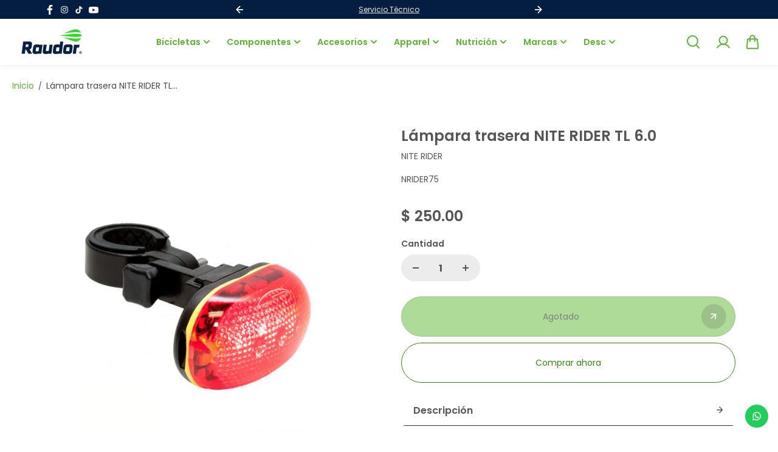

--- FILE ---
content_type: text/html; charset=utf-8
request_url: https://raudor.com/products/lampara-trasera-nite-rider-tl-6-0
body_size: 51221
content:
<!doctype html>
  <html class="no-js" lang="es">
    <head>
      <meta charset="utf-8">
      <meta http-equiv="X-UA-Compatible" content="IE=edge">
      <meta name="viewport" content="width=device-width,initial-scale=1">
      <meta name="theme-color" content="#F5F5F5">
      
  
  <meta property="og:site_name" content="Raudor ¡Ciclismo a un clic de ti!">
  <meta property="og:url" content="https://raudor.com/products/lampara-trasera-nite-rider-tl-6-0">
  <meta property="og:title" content="Lámpara trasera NITE RIDER TL 6.0">
  <meta property="og:type" content="product">
  <meta property="og:description" content="El TL 6.0 lo ayudará a mantenerse seguro y ser visto desde atrás (visibilidad de 210 grados). El TL 6.0 funciona con 2 pilas AAA (incluidas) durante un máximo de 60 horas con flash."><meta property="og:image" content="http://raudor.com/cdn/shop/products/NRIDER75_1.jpg?v=1643338272">
    <meta property="og:image:secure_url" content="https://raudor.com/cdn/shop/products/NRIDER75_1.jpg?v=1643338272">
    <meta property="og:image:width" content="800">
    <meta property="og:image:height" content="800"><meta property="og:price:amount" content="250.00">
    <meta property="og:price:currency" content="MXN"><meta name="twitter:card" content="summary_large_image">
  <meta name="twitter:title" content="Lámpara trasera NITE RIDER TL 6.0">
  <meta name="twitter:description" content="El TL 6.0 lo ayudará a mantenerse seguro y ser visto desde atrás (visibilidad de 210 grados). El TL 6.0 funciona con 2 pilas AAA (incluidas) durante un máximo de 60 horas con flash.">
  
      <link rel="canonical" href="https://raudor.com/products/lampara-trasera-nite-rider-tl-6-0">
      <link rel="preconnect" href="https://cdn.shopify.com" crossorigin><link rel="icon" type="image/png" href="//raudor.com/cdn/shop/files/favicon-new.png?crop=center&height=32&v=1613706327&width=32"><link rel="preconnect" href="https://fonts.shopifycdn.com" crossorigin><title>
        Lámpara trasera NITE RIDER TL 6.0
      </title>
  
      
        <meta name="description" content="El TL 6.0 lo ayudará a mantenerse seguro y ser visto desde atrás (visibilidad de 210 grados). El TL 6.0 funciona con 2 pilas AAA (incluidas) durante un máximo de 60 horas con flash.">
      
      <script>window.performance && window.performance.mark && window.performance.mark('shopify.content_for_header.start');</script><meta name="google-site-verification" content="OQwWGadvpTKseSvtw3Ji4SQc2_9WxQGZoBY27heH1SU">
<meta id="shopify-digital-wallet" name="shopify-digital-wallet" content="/26782430/digital_wallets/dialog">
<meta name="shopify-checkout-api-token" content="379dea94432a06e5e8694fe158fc1971">
<meta id="in-context-paypal-metadata" data-shop-id="26782430" data-venmo-supported="false" data-environment="production" data-locale="es_ES" data-paypal-v4="true" data-currency="MXN">
<link rel="alternate" type="application/json+oembed" href="https://raudor.com/products/lampara-trasera-nite-rider-tl-6-0.oembed">
<script async="async" src="/checkouts/internal/preloads.js?locale=es-MX"></script>
<script id="shopify-features" type="application/json">{"accessToken":"379dea94432a06e5e8694fe158fc1971","betas":["rich-media-storefront-analytics"],"domain":"raudor.com","predictiveSearch":true,"shopId":26782430,"locale":"es"}</script>
<script>var Shopify = Shopify || {};
Shopify.shop = "raudor-shop.myshopify.com";
Shopify.locale = "es";
Shopify.currency = {"active":"MXN","rate":"1.0"};
Shopify.country = "MX";
Shopify.theme = {"name":"Copia actualizada de Shark 3.0","id":131159556138,"schema_name":"Shark","schema_version":"1.3.1","theme_store_id":2619,"role":"main"};
Shopify.theme.handle = "null";
Shopify.theme.style = {"id":null,"handle":null};
Shopify.cdnHost = "raudor.com/cdn";
Shopify.routes = Shopify.routes || {};
Shopify.routes.root = "/";</script>
<script type="module">!function(o){(o.Shopify=o.Shopify||{}).modules=!0}(window);</script>
<script>!function(o){function n(){var o=[];function n(){o.push(Array.prototype.slice.apply(arguments))}return n.q=o,n}var t=o.Shopify=o.Shopify||{};t.loadFeatures=n(),t.autoloadFeatures=n()}(window);</script>
<script id="shop-js-analytics" type="application/json">{"pageType":"product"}</script>
<script defer="defer" async type="module" src="//raudor.com/cdn/shopifycloud/shop-js/modules/v2/client.init-shop-cart-sync_2Gr3Q33f.es.esm.js"></script>
<script defer="defer" async type="module" src="//raudor.com/cdn/shopifycloud/shop-js/modules/v2/chunk.common_noJfOIa7.esm.js"></script>
<script defer="defer" async type="module" src="//raudor.com/cdn/shopifycloud/shop-js/modules/v2/chunk.modal_Deo2FJQo.esm.js"></script>
<script type="module">
  await import("//raudor.com/cdn/shopifycloud/shop-js/modules/v2/client.init-shop-cart-sync_2Gr3Q33f.es.esm.js");
await import("//raudor.com/cdn/shopifycloud/shop-js/modules/v2/chunk.common_noJfOIa7.esm.js");
await import("//raudor.com/cdn/shopifycloud/shop-js/modules/v2/chunk.modal_Deo2FJQo.esm.js");

  window.Shopify.SignInWithShop?.initShopCartSync?.({"fedCMEnabled":true,"windoidEnabled":true});

</script>
<script>(function() {
  var isLoaded = false;
  function asyncLoad() {
    if (isLoaded) return;
    isLoaded = true;
    var urls = ["\/\/social-login.oxiapps.com\/api\/init?vt=120\u0026shop=raudor-shop.myshopify.com","https:\/\/assets1.adroll.com\/shopify\/latest\/j\/shopify_rolling_bootstrap_v2.js?adroll_adv_id=A73N3SS3RVE6JJCBSLSO27\u0026adroll_pix_id=PGGRN5PGTVCTRDZ5VFVSZB\u0026shop=raudor-shop.myshopify.com","https:\/\/shopify.covet.pics\/covet-pics-widget-inject.js?shop=raudor-shop.myshopify.com","\/\/www.powr.io\/powr.js?powr-token=raudor-shop.myshopify.com\u0026external-type=shopify\u0026shop=raudor-shop.myshopify.com","\/\/cdn.secomapp.com\/promotionpopup\/cdn\/allshops\/raudor-shop\/1617642731.js?shop=raudor-shop.myshopify.com","https:\/\/chimpstatic.com\/mcjs-connected\/js\/users\/aacb7861ca9b3ce63a0bf4334\/6001b2568aa769bbfd720a520.js?shop=raudor-shop.myshopify.com","\/\/cdn.shopify.com\/proxy\/4b6bb96e0a85ad95243dd4230a9a36bc54d7577c0d7e5d151a6fc8e05693dce8\/shopify-script-tags.s3.eu-west-1.amazonaws.com\/smartseo\/instantpage.js?shop=raudor-shop.myshopify.com\u0026sp-cache-control=cHVibGljLCBtYXgtYWdlPTkwMA","https:\/\/configs.carthike.com\/carthike.js?shop=raudor-shop.myshopify.com","\/\/searchserverapi1.com\/widgets\/shopify\/init.js?a=0W2d2D9Z6x\u0026shop=raudor-shop.myshopify.com"];
    for (var i = 0; i < urls.length; i++) {
      var s = document.createElement('script');
      s.type = 'text/javascript';
      s.async = true;
      s.src = urls[i];
      var x = document.getElementsByTagName('script')[0];
      x.parentNode.insertBefore(s, x);
    }
  };
  if(window.attachEvent) {
    window.attachEvent('onload', asyncLoad);
  } else {
    window.addEventListener('load', asyncLoad, false);
  }
})();</script>
<script id="__st">var __st={"a":26782430,"offset":-25200,"reqid":"0df35dca-9ecf-44c2-b819-75aa91b4d9da-1769316876","pageurl":"raudor.com\/products\/lampara-trasera-nite-rider-tl-6-0","u":"9a680e9286e9","p":"product","rtyp":"product","rid":6747079475242};</script>
<script>window.ShopifyPaypalV4VisibilityTracking = true;</script>
<script id="captcha-bootstrap">!function(){'use strict';const t='contact',e='account',n='new_comment',o=[[t,t],['blogs',n],['comments',n],[t,'customer']],c=[[e,'customer_login'],[e,'guest_login'],[e,'recover_customer_password'],[e,'create_customer']],r=t=>t.map((([t,e])=>`form[action*='/${t}']:not([data-nocaptcha='true']) input[name='form_type'][value='${e}']`)).join(','),a=t=>()=>t?[...document.querySelectorAll(t)].map((t=>t.form)):[];function s(){const t=[...o],e=r(t);return a(e)}const i='password',u='form_key',d=['recaptcha-v3-token','g-recaptcha-response','h-captcha-response',i],f=()=>{try{return window.sessionStorage}catch{return}},m='__shopify_v',_=t=>t.elements[u];function p(t,e,n=!1){try{const o=window.sessionStorage,c=JSON.parse(o.getItem(e)),{data:r}=function(t){const{data:e,action:n}=t;return t[m]||n?{data:e,action:n}:{data:t,action:n}}(c);for(const[e,n]of Object.entries(r))t.elements[e]&&(t.elements[e].value=n);n&&o.removeItem(e)}catch(o){console.error('form repopulation failed',{error:o})}}const l='form_type',E='cptcha';function T(t){t.dataset[E]=!0}const w=window,h=w.document,L='Shopify',v='ce_forms',y='captcha';let A=!1;((t,e)=>{const n=(g='f06e6c50-85a8-45c8-87d0-21a2b65856fe',I='https://cdn.shopify.com/shopifycloud/storefront-forms-hcaptcha/ce_storefront_forms_captcha_hcaptcha.v1.5.2.iife.js',D={infoText:'Protegido por hCaptcha',privacyText:'Privacidad',termsText:'Términos'},(t,e,n)=>{const o=w[L][v],c=o.bindForm;if(c)return c(t,g,e,D).then(n);var r;o.q.push([[t,g,e,D],n]),r=I,A||(h.body.append(Object.assign(h.createElement('script'),{id:'captcha-provider',async:!0,src:r})),A=!0)});var g,I,D;w[L]=w[L]||{},w[L][v]=w[L][v]||{},w[L][v].q=[],w[L][y]=w[L][y]||{},w[L][y].protect=function(t,e){n(t,void 0,e),T(t)},Object.freeze(w[L][y]),function(t,e,n,w,h,L){const[v,y,A,g]=function(t,e,n){const i=e?o:[],u=t?c:[],d=[...i,...u],f=r(d),m=r(i),_=r(d.filter((([t,e])=>n.includes(e))));return[a(f),a(m),a(_),s()]}(w,h,L),I=t=>{const e=t.target;return e instanceof HTMLFormElement?e:e&&e.form},D=t=>v().includes(t);t.addEventListener('submit',(t=>{const e=I(t);if(!e)return;const n=D(e)&&!e.dataset.hcaptchaBound&&!e.dataset.recaptchaBound,o=_(e),c=g().includes(e)&&(!o||!o.value);(n||c)&&t.preventDefault(),c&&!n&&(function(t){try{if(!f())return;!function(t){const e=f();if(!e)return;const n=_(t);if(!n)return;const o=n.value;o&&e.removeItem(o)}(t);const e=Array.from(Array(32),(()=>Math.random().toString(36)[2])).join('');!function(t,e){_(t)||t.append(Object.assign(document.createElement('input'),{type:'hidden',name:u})),t.elements[u].value=e}(t,e),function(t,e){const n=f();if(!n)return;const o=[...t.querySelectorAll(`input[type='${i}']`)].map((({name:t})=>t)),c=[...d,...o],r={};for(const[a,s]of new FormData(t).entries())c.includes(a)||(r[a]=s);n.setItem(e,JSON.stringify({[m]:1,action:t.action,data:r}))}(t,e)}catch(e){console.error('failed to persist form',e)}}(e),e.submit())}));const S=(t,e)=>{t&&!t.dataset[E]&&(n(t,e.some((e=>e===t))),T(t))};for(const o of['focusin','change'])t.addEventListener(o,(t=>{const e=I(t);D(e)&&S(e,y())}));const B=e.get('form_key'),M=e.get(l),P=B&&M;t.addEventListener('DOMContentLoaded',(()=>{const t=y();if(P)for(const e of t)e.elements[l].value===M&&p(e,B);[...new Set([...A(),...v().filter((t=>'true'===t.dataset.shopifyCaptcha))])].forEach((e=>S(e,t)))}))}(h,new URLSearchParams(w.location.search),n,t,e,['guest_login'])})(!0,!0)}();</script>
<script integrity="sha256-4kQ18oKyAcykRKYeNunJcIwy7WH5gtpwJnB7kiuLZ1E=" data-source-attribution="shopify.loadfeatures" defer="defer" src="//raudor.com/cdn/shopifycloud/storefront/assets/storefront/load_feature-a0a9edcb.js" crossorigin="anonymous"></script>
<script data-source-attribution="shopify.dynamic_checkout.dynamic.init">var Shopify=Shopify||{};Shopify.PaymentButton=Shopify.PaymentButton||{isStorefrontPortableWallets:!0,init:function(){window.Shopify.PaymentButton.init=function(){};var t=document.createElement("script");t.src="https://raudor.com/cdn/shopifycloud/portable-wallets/latest/portable-wallets.es.js",t.type="module",document.head.appendChild(t)}};
</script>
<script data-source-attribution="shopify.dynamic_checkout.buyer_consent">
  function portableWalletsHideBuyerConsent(e){var t=document.getElementById("shopify-buyer-consent"),n=document.getElementById("shopify-subscription-policy-button");t&&n&&(t.classList.add("hidden"),t.setAttribute("aria-hidden","true"),n.removeEventListener("click",e))}function portableWalletsShowBuyerConsent(e){var t=document.getElementById("shopify-buyer-consent"),n=document.getElementById("shopify-subscription-policy-button");t&&n&&(t.classList.remove("hidden"),t.removeAttribute("aria-hidden"),n.addEventListener("click",e))}window.Shopify?.PaymentButton&&(window.Shopify.PaymentButton.hideBuyerConsent=portableWalletsHideBuyerConsent,window.Shopify.PaymentButton.showBuyerConsent=portableWalletsShowBuyerConsent);
</script>
<script>
  function portableWalletsCleanup(e){e&&e.src&&console.error("Failed to load portable wallets script "+e.src);var t=document.querySelectorAll("shopify-accelerated-checkout .shopify-payment-button__skeleton, shopify-accelerated-checkout-cart .wallet-cart-button__skeleton"),e=document.getElementById("shopify-buyer-consent");for(let e=0;e<t.length;e++)t[e].remove();e&&e.remove()}function portableWalletsNotLoadedAsModule(e){e instanceof ErrorEvent&&"string"==typeof e.message&&e.message.includes("import.meta")&&"string"==typeof e.filename&&e.filename.includes("portable-wallets")&&(window.removeEventListener("error",portableWalletsNotLoadedAsModule),window.Shopify.PaymentButton.failedToLoad=e,"loading"===document.readyState?document.addEventListener("DOMContentLoaded",window.Shopify.PaymentButton.init):window.Shopify.PaymentButton.init())}window.addEventListener("error",portableWalletsNotLoadedAsModule);
</script>

<script type="module" src="https://raudor.com/cdn/shopifycloud/portable-wallets/latest/portable-wallets.es.js" onError="portableWalletsCleanup(this)" crossorigin="anonymous"></script>
<script nomodule>
  document.addEventListener("DOMContentLoaded", portableWalletsCleanup);
</script>

<script id='scb4127' type='text/javascript' async='' src='https://raudor.com/cdn/shopifycloud/privacy-banner/storefront-banner.js'></script><link id="shopify-accelerated-checkout-styles" rel="stylesheet" media="screen" href="https://raudor.com/cdn/shopifycloud/portable-wallets/latest/accelerated-checkout-backwards-compat.css" crossorigin="anonymous">
<style id="shopify-accelerated-checkout-cart">
        #shopify-buyer-consent {
  margin-top: 1em;
  display: inline-block;
  width: 100%;
}

#shopify-buyer-consent.hidden {
  display: none;
}

#shopify-subscription-policy-button {
  background: none;
  border: none;
  padding: 0;
  text-decoration: underline;
  font-size: inherit;
  cursor: pointer;
}

#shopify-subscription-policy-button::before {
  box-shadow: none;
}

      </style>

<script>window.performance && window.performance.mark && window.performance.mark('shopify.content_for_header.end');</script>

<style data-shopify>
      @font-face {
  font-family: Poppins;
  font-weight: 400;
  font-style: normal;
  font-display: swap;
  src: url("//raudor.com/cdn/fonts/poppins/poppins_n4.0ba78fa5af9b0e1a374041b3ceaadf0a43b41362.woff2") format("woff2"),
       url("//raudor.com/cdn/fonts/poppins/poppins_n4.214741a72ff2596839fc9760ee7a770386cf16ca.woff") format("woff");
}

      @font-face {
  font-family: Poppins;
  font-weight: 700;
  font-style: normal;
  font-display: swap;
  src: url("//raudor.com/cdn/fonts/poppins/poppins_n7.56758dcf284489feb014a026f3727f2f20a54626.woff2") format("woff2"),
       url("//raudor.com/cdn/fonts/poppins/poppins_n7.f34f55d9b3d3205d2cd6f64955ff4b36f0cfd8da.woff") format("woff");
}

      @font-face {
  font-family: Poppins;
  font-weight: 400;
  font-style: italic;
  font-display: swap;
  src: url("//raudor.com/cdn/fonts/poppins/poppins_i4.846ad1e22474f856bd6b81ba4585a60799a9f5d2.woff2") format("woff2"),
       url("//raudor.com/cdn/fonts/poppins/poppins_i4.56b43284e8b52fc64c1fd271f289a39e8477e9ec.woff") format("woff");
}

      @font-face {
  font-family: Poppins;
  font-weight: 700;
  font-style: italic;
  font-display: swap;
  src: url("//raudor.com/cdn/fonts/poppins/poppins_i7.42fd71da11e9d101e1e6c7932199f925f9eea42d.woff2") format("woff2"),
       url("//raudor.com/cdn/fonts/poppins/poppins_i7.ec8499dbd7616004e21155106d13837fff4cf556.woff") format("woff");
}

      @font-face {
  font-family: Poppins;
  font-weight: 600;
  font-style: normal;
  font-display: swap;
  src: url("//raudor.com/cdn/fonts/poppins/poppins_n6.aa29d4918bc243723d56b59572e18228ed0786f6.woff2") format("woff2"),
       url("//raudor.com/cdn/fonts/poppins/poppins_n6.5f815d845fe073750885d5b7e619ee00e8111208.woff") format("woff");
}

      @font-face {
  font-family: Poppins;
  font-weight: 600;
  font-style: italic;
  font-display: swap;
  src: url("//raudor.com/cdn/fonts/poppins/poppins_i6.bb8044d6203f492888d626dafda3c2999253e8e9.woff2") format("woff2"),
       url("//raudor.com/cdn/fonts/poppins/poppins_i6.e233dec1a61b1e7dead9f920159eda42280a02c3.woff") format("woff");
}



  :root {
      --body-font-family: Poppins,sans-serif;
      --body-font-weight: 400;
      --body-font-style: normal;
      --body-font-line-height: 1.3;
      --body-letter-spacing: 0.0em;
      --body-font-scale: 1.0;;
      --heading-font-family: Poppins,sans-serif;
      --heading-font-style: normal;
      --heading-font-weight: 600;
      --heading-font-line-height: 1.2;
      --heading-letter-spacing: 0.0em;
      --heading-font-scale: 1.0;
      --button-font-family: var(--heading-font-family);
      --button-font-weight:var(--heading-font-style);
      --button-font-style:var(--heading-font-weight);
      --button-text-transform: unset;
      --button-radius: 36px;
      --form-radius: 12px;
      --card-radius:6px;
      --block-radius:6px;
      --xsmall-text: calc(var(--body-font-scale) * 10px);
      --small-text: calc(var(--body-font-scale) * 12px);
      --text: calc(var(--body-font-scale) * 14px);
      --medium-text: calc(var(--body-font-scale) * 16px);
      --large-text: calc(var(--body-font-scale) * 18px);
      --h1: calc(var(--heading-font-scale) * 75px);
      --h2: calc(var(--heading-font-scale) * 60px);
      --h3: calc(var(--heading-font-scale) * 40px);
      --h4: calc(var(--heading-font-scale) * 30px);
      --h5: calc(var(--heading-font-scale) * 24px);
      --h6: calc(var(--heading-font-scale) * 20px);

      --header-background: #FFFFFF;
      --header-text-color:#5bb131;
      --header-hover-color: #378312;
      --submenu-background:#ffffff;
      --submenu-color:#000000;
      --submenu-hover-color:#5bb131;
      --submenu-border-color:#efefef;


      --footer-background:#ffffff;
      --footer-heading-color:#545454;
      --footer-text-color:#757575;
      --footer-link-color:#8c8c8c;

      
--footer-background-light:#e5e5e5;--footer-hover-color: #5bb131;
      --footer-newsletter-background:#efefef;
      --footer-newsletter-text:#000000;


      
--footer-newsletter-placeholder-text: #0d0d0d;/* Secondary footer */

      --footer-secondary-background:#f2f2f2;
      --footer-secondary-color:#242223;
      --footer-secondary-link-color:#6b6b6b;
      --footer-policies-background:#000000;
      --footer-policies-color:#757575;
      --footer-policies-link-color:#757575;
      --footer-policies-link-hover:#ffffff;

      --error-text-color: red;
      --error-text-background: rgba(255, 0, 0, 0.05);
      --success-text-color: green;
      --success-text-background: rgba(0, 128, 0, 0.05);

      --top-spacer: 0;
      --bottom-spacer: 0;

      --sale-badge-bg:#5bb131;
      --sale-badge-color:#FFFFFF;
      --custom-badge-bg:  #378312;
      --custom-badge-color: #FFFFFF;
      --soldout-badge-bg: #545454;
      --soldout-badge-color: #FFFFFF;
      --product-discount-color:#FFFFFF;
      --product-discount-background:#378312;

      --border-width:1px;
      --button-border-width:1px;
      --page-overlay-background: 255,255,255;
      --page-overlay-opacity: 0;
      --article-overlay-background: 0,0,0;
      --article-overlay-opacity: 0.2;

  }
  
  :root,
    .primary-scheme{
      
        --body-background:#ffffff;
      
      --body-alternate-background: #f2f2f2;
      --heading-color: #000000;
      --text-color: #484848;
      --text-light-color: rgba(72, 72, 72, 0.5);
      --text-extralight-color: rgba(72, 72, 72, 0.3);
      --link-color: #5bb131;
      --button-background:rgba(0,0,0,0);
      --button-text-color: #378312;
      --button-border: rgba(0,0,0,0);
      --button-background-hover: #5bb131;
      --button-text-color-hover: #ffffff;
      --button-border-hover: #5bb131;
      --image-bg: #ffffff;
      --form-border: #d8d8d8;
      --form-background: #f2f2f2;
      --form-text-color: #252324;
      --border-color: #e9e9e9;
      --slider-icon-color: #ffffff;
      --slider-icon-background: #252324;
      --slider-icon-border:rgba(0,0,0,0);
      --product-border:#e9e9e9;
      --product-background:#ffffff;
      --product-title-color:#252324;

        
--shipping-bar-line:#808080;
--heading-color-light:#333333;}


    .secondary-scheme{
      
        --body-background:#f5f5f5;
      
      --body-alternate-background: #ffffff;
      --heading-color: #ffffff;
      --text-color: #484848;
      --text-light-color: rgba(72, 72, 72, 0.5);
      --text-extralight-color: rgba(72, 72, 72, 0.3);
      --link-color: #5bb131;
      --button-background:#000000;
      --button-text-color: #ffffff;
      --button-border: #000000;
      --button-background-hover: #378312;
      --button-text-color-hover: #ffffff;
      --button-border-hover: #378312;
      --image-bg: #f2f2f2;
      --form-border: #d8d8d8;
      --form-background: #ffffff;
      --form-text-color: #252324;
      --border-color: #e9e9e9;
      --slider-icon-color: #ffffff;
      --slider-icon-background: #000000;
      --slider-icon-border:rgba(0,0,0,0);
      --product-border:#e9e9e9;
      --product-background:#ffffff;
      --product-title-color:#252324;

        
--shipping-bar-line:#767676;
--heading-color-light:#808080;}


    .tertiary-scheme{
      
        --body-background:#ffffff;
      
      --body-alternate-background: #ececec;
      --heading-color: #545454;
      --text-color: #545454;
      --text-light-color: rgba(84, 84, 84, 0.5);
      --text-extralight-color: rgba(84, 84, 84, 0.3);
      --link-color: #5bb131;
      --button-background:#5eb632;
      --button-text-color: #000000;
      --button-border: #378312;
      --button-background-hover: #378312;
      --button-text-color-hover: #ffffff;
      --button-border-hover: rgba(0,0,0,0);
      --image-bg: rgba(0,0,0,0);
      --form-border: #ffffff;
      --form-background: rgba(0,0,0,0);
      --form-text-color: #545454;
      --border-color: #313131;
      --slider-icon-color: #ffffff;
      --slider-icon-background: #5eb632;
      --slider-icon-border:rgba(0,0,0,0);
      --product-border:rgba(0,0,0,0);
      --product-background:#ffffff;
      --product-title-color:#000000;

        
--shipping-bar-line:#808080;
--heading-color-light:#878787;}


    .quatnary-scheme{
      
        --body-background:#d8f120;
      
      --body-alternate-background: #ffffff;
      --heading-color: #0a0a0a;
      --text-color: #484848;
      --text-light-color: rgba(72, 72, 72, 0.5);
      --text-extralight-color: rgba(72, 72, 72, 0.3);
      --link-color: #a60c0c;
      --button-background:#252324;
      --button-text-color: #ffffff;
      --button-border: #252324;
      --button-background-hover: #a60c0c;
      --button-text-color-hover: #ffffff;
      --button-border-hover: #a60c0c;
      --image-bg: #ffffff;
      --form-border: #0a0a0a;
      --form-background: #ffffff;
      --form-text-color: #0a0a0a;
      --border-color: #e9e9e9;
      --slider-icon-color: #ffffff;
      --slider-icon-background: #252324;
      --slider-icon-border:rgba(0,0,0,0);
      --product-border:#e9e9e9;
      --product-background:#ffffff;
      --product-title-color:#0a0a0a;

        
--shipping-bar-line:#0f1101;
--heading-color-light:#3d3d3d;}



  @media (max-width:1440px){
      :root{
      --h1: calc(var(--heading-font-scale) * 70px);
      --h2: calc(var(--heading-font-scale) * 55px);
      }
  }
  @media (max-width:1199px){
      :root{
      --h1: calc(var(--heading-font-scale) * 60px);
      --h2: calc(var(--heading-font-scale) * 50px);
      --h3: calc(var(--heading-font-scale) * 30px);
      --h4: calc(var(--heading-font-scale) * 26px);
      --h5: calc(var(--heading-font-scale) * 22px);
      }
  }
  @media (max-width:991px){
      :root{
      --h1: calc(var(--heading-font-scale) * 50px);
      --h2: calc(var(--heading-font-scale) * 40px);
      --h4: calc(var(--heading-font-scale) * 24px);
      --h5: calc(var(--heading-font-scale) * 22px);
      }
  }
  @media (max-width:767px){
      :root{
        --h1: calc(var(--heading-font-scale) * 40px);
        --h2: calc(var(--heading-font-scale) * 36px);
        --parallex-height:;
        --button-radius: 30px;
        --form-radius: 8px;
        --card-radius:4px;
        --block-radius:4px;
      }
  }
  @media (max-width:575px){
      :root{
        --h2: calc(var(--heading-font-scale) * 30px);
        --h3: calc(var(--heading-font-scale) * 28px);
      }
  }
</style>
<link rel="preload" as="style" href="//raudor.com/cdn/shop/t/40/assets/slick.css?v=99639561323254153231720808363">
<link rel="preload" as="style" href="//raudor.com/cdn/shop/t/40/assets/base.css?v=172642902617818153361720808362">
<link rel="preload" as="style" href="//raudor.com/cdn/shop/t/40/assets/common.css?v=75627831019163620871720808362">
<link rel="preload" as="style" href="//raudor.com/cdn/shop/t/40/assets/header.css?v=18665349235691532811720808363">

<link href="//raudor.com/cdn/shop/t/40/assets/slick.css?v=99639561323254153231720808363" rel="stylesheet" type="text/css" media="all" />
<link href="//raudor.com/cdn/shop/t/40/assets/base.css?v=172642902617818153361720808362" rel="stylesheet" type="text/css" media="all" />
<link href="//raudor.com/cdn/shop/t/40/assets/common.css?v=75627831019163620871720808362" rel="stylesheet" type="text/css" media="all" />
<link href="//raudor.com/cdn/shop/t/40/assets/header.css?v=18665349235691532811720808363" rel="stylesheet" type="text/css" media="all" />

<script>
    const showLessText = ``;
    const showMoreText = ``;
    var slInventory = {};
    const prevArrow = '<button class="slide-arrow prev-arrow" aria-label="previous arrow" ><svg  class="slide-arrow-icon1" width="13" height="13" viewBox="0 0 13 13" fill="none" ><path fill-rule="evenodd" clip-rule="evenodd" d="M7 0L0.636039 6.36396L7 12.7279L8.17187 11.5561L3.80836 7.19255L12.5018 7.19253L12.5018 5.53528L3.80837 5.53531L8.17184 1.17184L7 0Z" fill="currentColor"/></svg><svg  class="slide-arrow-icon2" width="13" height="13" viewBox="0 0 13 13" fill="none" ><path fill-rule="evenodd" clip-rule="evenodd" d="M7 0L0.636039 6.36396L7 12.7279L8.17187 11.5561L3.80836 7.19255L12.5018 7.19253L12.5018 5.53528L3.80837 5.53531L8.17184 1.17184L7 0Z" fill="currentColor"/></svg></button>';
    const nextArrow = '<button class="slide-arrow next-arrow" aria-label="next arrow" ><svg class="slide-arrow-icon1" width="13" height="13" viewBox="0 0 13 13" fill="none"><path fill-rule="evenodd" clip-rule="evenodd" d="M6 0L12.364 6.36396L6 12.7279L4.82813 11.5561L9.19164 7.19255L0.498208 7.19253L0.498198 5.53528L9.19163 5.53531L4.82816 1.17184L6 0Z" fill="currentColor"/></svg><svg class="slide-arrow-icon2" width="13" height="13" viewBox="0 0 13 13" fill="none"><path fill-rule="evenodd" clip-rule="evenodd" d="M6 0L12.364 6.36396L6 12.7279L4.82813 11.5561L9.19164 7.19255L0.498208 7.19253L0.498198 5.53528L9.19163 5.53531L4.82816 1.17184L6 0Z" fill="currentColor"/></svg></button>';
    const countryListData={AF:"Afghanistan",AX:"Aland Islands",AL:"Albania",DZ:"Algeria",AS:"American Samoa",AD:"Andorra",AO:"Angola",AI:"Anguilla",AQ:"Antarctica",AG:"Antigua and Barbuda",AR:"Argentina",AM:"Armenia",AW:"Aruba",AU:"Australia",AT:"Austria",AZ:"Azerbaijan",BS:"Bahamas",BH:"Bahrain",BD:"Bangladesh",BB:"Barbados",BY:"Belarus",BE:"Belgium",BZ:"Belize",BJ:"Benin",BM:"Bermuda",BT:"Bhutan",BO:"Bolivia",BQ:"Bonaire, Sint Eustatius and Saba",BA:"Bosnia and Herzegovina",BW:"Botswana",BV:"Bouvet Island",BR:"Brazil",IO:"British Indian Ocean Territory",BN:"Brunei Darussalam",BG:"Bulgaria",BF:"Burkina Faso",BI:"Burundi",KH:"Cambodia",CM:"Cameroon",CA:"Canada",CV:"Cape Verde",KY:"Cayman Islands",CF:"Central African Republic",TD:"Chad",CL:"Chile",CN:"China",CX:"Christmas Island",CC:"Cocos (Keeling) Islands",CO:"Colombia",KM:"Comoros",CG:"Congo",CD:"Congo, the Democratic Republic of the",CK:"Cook Islands",CR:"Costa Rica",CI:"Cote D'Ivoire",HR:"Croatia",CU:"Cuba",CW:"Curacao",CY:"Cyprus",CZ:"Czech Republic",DK:"Denmark",DJ:"Djibouti",DM:"Dominica",DO:"Dominican Republic",EC:"Ecuador",EG:"Egypt",SV:"El Salvador",GQ:"Equatorial Guinea",ER:"Eritrea",EE:"Estonia",ET:"Ethiopia",FK:"Falkland Islands (Malvinas)",FO:"Faroe Islands",FJ:"Fiji",FI:"Finland",FR:"France",GF:"French Guiana",PF:"French Polynesia",TF:"French Southern Territories",GA:"Gabon",GM:"Gambia",GE:"Georgia",DE:"Germany",GH:"Ghana",GI:"Gibraltar",GR:"Greece",GL:"Greenland",GD:"Grenada",GP:"Guadeloupe",GU:"Guam",GT:"Guatemala",GG:"Guernsey",GN:"Guinea",GW:"Guinea-Bissau",GY:"Guyana",HT:"Haiti",HM:"Heard Island and Mcdonald Islands",VA:"Holy See (Vatican City State)",HN:"Honduras",HK:"Hong Kong",HU:"Hungary",IS:"Iceland",IN:"India",ID:"Indonesia",IR:"Iran, Islamic Republic of",IQ:"Iraq",IE:"Ireland",IM:"Isle of Man",IL:"Israel",IT:"Italy",JM:"Jamaica",JP:"Japan",JE:"Jersey",JO:"Jordan",KZ:"Kazakhstan",KE:"Kenya",KI:"Kiribati",KP:"Korea, Democratic People's Republic of",KR:"Korea, Republic of",XK:"Kosovo",KW:"Kuwait",KG:"Kyrgyzstan",LA:"Lao People's Democratic Republic",LV:"Latvia",LB:"Lebanon",LS:"Lesotho",LR:"Liberia",LY:"Libyan Arab Jamahiriya",LI:"Liechtenstein",LT:"Lithuania",LU:"Luxembourg",MO:"Macao",MK:"Macedonia, the Former Yugoslav Republic of",MG:"Madagascar",MW:"Malawi",MY:"Malaysia",MV:"Maldives",ML:"Mali",MT:"Malta",MH:"Marshall Islands",MQ:"Martinique",MR:"Mauritania",MU:"Mauritius",YT:"Mayotte",MX:"Mexico",FM:"Micronesia, Federated States of",MD:"Moldova, Republic of",MC:"Monaco",MN:"Mongolia",ME:"Montenegro",MS:"Montserrat",MA:"Morocco",MZ:"Mozambique",MM:"Myanmar",NA:"Namibia",NR:"Nauru",NP:"Nepal",NL:"Netherlands",AN:"Netherlands Antilles",NC:"New Caledonia",NZ:"New Zealand",NI:"Nicaragua",NE:"Niger",NG:"Nigeria",NU:"Niue",NF:"Norfolk Island",MP:"Northern Mariana Islands",NO:"Norway",OM:"Oman",PK:"Pakistan",PW:"Palau",PS:"Palestinian Territory, Occupied",PA:"Panama",PG:"Papua New Guinea",PY:"Paraguay",PE:"Peru",PH:"Philippines",PN:"Pitcairn",PL:"Poland",PT:"Portugal",PR:"Puerto Rico",QA:"Qatar",RE:"Reunion",RO:"Romania",RU:"Russian Federation",RW:"Rwanda",BL:"Saint Barthelemy",SH:"Saint Helena",KN:"Saint Kitts and Nevis",LC:"Saint Lucia",MF:"Saint Martin",PM:"Saint Pierre and Miquelon",VC:"Saint Vincent and the Grenadines",WS:"Samoa",SM:"San Marino",ST:"Sao Tome and Principe",SA:"Saudi Arabia",SN:"Senegal",RS:"Serbia",CS:"Serbia and Montenegro",SC:"Seychelles",SL:"Sierra Leone",SG:"Singapore",SX:"Sint Maarten",SK:"Slovakia",SI:"Slovenia",SB:"Solomon Islands",SO:"Somalia",ZA:"South Africa",GS:"South Georgia and the South Sandwich Islands",SS:"South Sudan",ES:"Spain",LK:"Sri Lanka",SD:"Sudan",SR:"Suriname",SJ:"Svalbard and Jan Mayen",SZ:"Swaziland",SE:"Sweden",CH:"Switzerland",SY:"Syrian Arab Republic",TW:"Taiwan, Province of China",TJ:"Tajikistan",TZ:"Tanzania, United Republic of",TH:"Thailand",TL:"Timor-Leste",TG:"Togo",TK:"Tokelau",TO:"Tonga",TT:"Trinidad and Tobago",TN:"Tunisia",TR:"Turkey",TM:"Turkmenistan",TC:"Turks and Caicos Islands",TV:"Tuvalu",UG:"Uganda",UA:"Ukraine",AE:"United Arab Emirates",GB:"United Kingdom",US:"United States",UM:"United States Minor Outlying Islands",UY:"Uruguay",UZ:"Uzbekistan",VU:"Vanuatu",VE:"Venezuela",VN:"Viet Nam",VG:"Virgin Islands, British",VI:"Virgin Islands, U.s.",WF:"Wallis and Futuna",EH:"Western Sahara",YE:"Yemen",ZM:"Zambia",ZW:"Zimbabwe"};
    const freeShippingAmount = `250000`;
    const ShippingBarText = `Completa $2,500 MXN para obtener envío gratis. (No aplica para bicicletas)`;
    const freeShippingBarSuccessText = `Felicidades`;
    const googleMapApiKey = 'AIzaSyBgCaYPd8IZGV3omaDxbmLw-wWdWA4rofs';const freeShippingBarStatus = false;const preLoaderIcon = `<div class="search-loader">
        <svg width="50px" height="50px" viewBox="0 0 100 100" >
            <circle cx="50" cy="50" fill="none" stroke="currentColor" stroke-width="6" r="35" stroke-dasharray="164.93361431346415 56.97787143782138">
            <animateTransform attributeName="transform" type="rotate" repeatCount="indefinite" dur="1s" values="0 50 50;360 50 50" keyTimes="0;1"/>
            </circle>
        </svg>
        </div>`;
    var cartTotalPrice = 0;
    var cartItemCount = 0;
    const noResultFound = ``;
    const moneyFormat = "$ {{amount}}";
    const preorderStatus =  false;
    const preorderText = `Pedido especial`;
    const soldOutText = `Agotado`;
    const saleOffText = ``;
    const unitPriceText = `Precio unitario`;
    const addToCartText = `Añadir al carrito`;
    const unavailableText = `No disponible`;
    const shipRateUnavailable = ``;
    const clearbtnRecent = ``;
    const recentHeading = ``;
    const rootUrl = '/';
    const cartUrl = '/cart.js';
    const mainCartUrl = '/cart';
    const cartAdd = '/cart/add';
    const cartAddUrl = '/cart/add.js';
    const cartUpdateUrl = '/cart/update.js';
    const cartChangeUrl = '/cart/change.js';
    const cartClearUrl = '/cart/clear.js';
    const searchurl = '/search';
    const variantStyle = `swatch`;
    
    const animationStatus = false;
    const preloaderAppearance = `first_time`;
</script>

<style>
  
  
  
</style>

<script src="//raudor.com/cdn/shop/t/40/assets/jquery.min.js?v=158417595810649192771720808363" defer></script>

<script src="//raudor.com/cdn/shop/t/40/assets/lazysizes.min.js?v=166473712726788881691720808363" defer></script>
<script src="//raudor.com/cdn/shop/t/40/assets/slick.min.js?v=40527587340736000061720808363" defer></script>
<script src="//raudor.com/cdn/shop/t/40/assets/parallax.js?v=121117513572645429621720808363" defer></script>
<script src="//raudor.com/cdn/shop/t/40/assets/product-model.js?v=66945402007971227111720808363" defer></script>
<script src="//raudor.com/cdn/shop/t/40/assets/global.js?v=130610160849936134851720808363" defer></script>
<script src="//raudor.com/cdn/shop/t/40/assets/search.js?v=143065931872034414321720808363" defer></script>

<link href="https://monorail-edge.shopifysvc.com" rel="dns-prefetch">
<script>(function(){if ("sendBeacon" in navigator && "performance" in window) {try {var session_token_from_headers = performance.getEntriesByType('navigation')[0].serverTiming.find(x => x.name == '_s').description;} catch {var session_token_from_headers = undefined;}var session_cookie_matches = document.cookie.match(/_shopify_s=([^;]*)/);var session_token_from_cookie = session_cookie_matches && session_cookie_matches.length === 2 ? session_cookie_matches[1] : "";var session_token = session_token_from_headers || session_token_from_cookie || "";function handle_abandonment_event(e) {var entries = performance.getEntries().filter(function(entry) {return /monorail-edge.shopifysvc.com/.test(entry.name);});if (!window.abandonment_tracked && entries.length === 0) {window.abandonment_tracked = true;var currentMs = Date.now();var navigation_start = performance.timing.navigationStart;var payload = {shop_id: 26782430,url: window.location.href,navigation_start,duration: currentMs - navigation_start,session_token,page_type: "product"};window.navigator.sendBeacon("https://monorail-edge.shopifysvc.com/v1/produce", JSON.stringify({schema_id: "online_store_buyer_site_abandonment/1.1",payload: payload,metadata: {event_created_at_ms: currentMs,event_sent_at_ms: currentMs}}));}}window.addEventListener('pagehide', handle_abandonment_event);}}());</script>
<script id="web-pixels-manager-setup">(function e(e,d,r,n,o){if(void 0===o&&(o={}),!Boolean(null===(a=null===(i=window.Shopify)||void 0===i?void 0:i.analytics)||void 0===a?void 0:a.replayQueue)){var i,a;window.Shopify=window.Shopify||{};var t=window.Shopify;t.analytics=t.analytics||{};var s=t.analytics;s.replayQueue=[],s.publish=function(e,d,r){return s.replayQueue.push([e,d,r]),!0};try{self.performance.mark("wpm:start")}catch(e){}var l=function(){var e={modern:/Edge?\/(1{2}[4-9]|1[2-9]\d|[2-9]\d{2}|\d{4,})\.\d+(\.\d+|)|Firefox\/(1{2}[4-9]|1[2-9]\d|[2-9]\d{2}|\d{4,})\.\d+(\.\d+|)|Chrom(ium|e)\/(9{2}|\d{3,})\.\d+(\.\d+|)|(Maci|X1{2}).+ Version\/(15\.\d+|(1[6-9]|[2-9]\d|\d{3,})\.\d+)([,.]\d+|)( \(\w+\)|)( Mobile\/\w+|) Safari\/|Chrome.+OPR\/(9{2}|\d{3,})\.\d+\.\d+|(CPU[ +]OS|iPhone[ +]OS|CPU[ +]iPhone|CPU IPhone OS|CPU iPad OS)[ +]+(15[._]\d+|(1[6-9]|[2-9]\d|\d{3,})[._]\d+)([._]\d+|)|Android:?[ /-](13[3-9]|1[4-9]\d|[2-9]\d{2}|\d{4,})(\.\d+|)(\.\d+|)|Android.+Firefox\/(13[5-9]|1[4-9]\d|[2-9]\d{2}|\d{4,})\.\d+(\.\d+|)|Android.+Chrom(ium|e)\/(13[3-9]|1[4-9]\d|[2-9]\d{2}|\d{4,})\.\d+(\.\d+|)|SamsungBrowser\/([2-9]\d|\d{3,})\.\d+/,legacy:/Edge?\/(1[6-9]|[2-9]\d|\d{3,})\.\d+(\.\d+|)|Firefox\/(5[4-9]|[6-9]\d|\d{3,})\.\d+(\.\d+|)|Chrom(ium|e)\/(5[1-9]|[6-9]\d|\d{3,})\.\d+(\.\d+|)([\d.]+$|.*Safari\/(?![\d.]+ Edge\/[\d.]+$))|(Maci|X1{2}).+ Version\/(10\.\d+|(1[1-9]|[2-9]\d|\d{3,})\.\d+)([,.]\d+|)( \(\w+\)|)( Mobile\/\w+|) Safari\/|Chrome.+OPR\/(3[89]|[4-9]\d|\d{3,})\.\d+\.\d+|(CPU[ +]OS|iPhone[ +]OS|CPU[ +]iPhone|CPU IPhone OS|CPU iPad OS)[ +]+(10[._]\d+|(1[1-9]|[2-9]\d|\d{3,})[._]\d+)([._]\d+|)|Android:?[ /-](13[3-9]|1[4-9]\d|[2-9]\d{2}|\d{4,})(\.\d+|)(\.\d+|)|Mobile Safari.+OPR\/([89]\d|\d{3,})\.\d+\.\d+|Android.+Firefox\/(13[5-9]|1[4-9]\d|[2-9]\d{2}|\d{4,})\.\d+(\.\d+|)|Android.+Chrom(ium|e)\/(13[3-9]|1[4-9]\d|[2-9]\d{2}|\d{4,})\.\d+(\.\d+|)|Android.+(UC? ?Browser|UCWEB|U3)[ /]?(15\.([5-9]|\d{2,})|(1[6-9]|[2-9]\d|\d{3,})\.\d+)\.\d+|SamsungBrowser\/(5\.\d+|([6-9]|\d{2,})\.\d+)|Android.+MQ{2}Browser\/(14(\.(9|\d{2,})|)|(1[5-9]|[2-9]\d|\d{3,})(\.\d+|))(\.\d+|)|K[Aa][Ii]OS\/(3\.\d+|([4-9]|\d{2,})\.\d+)(\.\d+|)/},d=e.modern,r=e.legacy,n=navigator.userAgent;return n.match(d)?"modern":n.match(r)?"legacy":"unknown"}(),u="modern"===l?"modern":"legacy",c=(null!=n?n:{modern:"",legacy:""})[u],f=function(e){return[e.baseUrl,"/wpm","/b",e.hashVersion,"modern"===e.buildTarget?"m":"l",".js"].join("")}({baseUrl:d,hashVersion:r,buildTarget:u}),m=function(e){var d=e.version,r=e.bundleTarget,n=e.surface,o=e.pageUrl,i=e.monorailEndpoint;return{emit:function(e){var a=e.status,t=e.errorMsg,s=(new Date).getTime(),l=JSON.stringify({metadata:{event_sent_at_ms:s},events:[{schema_id:"web_pixels_manager_load/3.1",payload:{version:d,bundle_target:r,page_url:o,status:a,surface:n,error_msg:t},metadata:{event_created_at_ms:s}}]});if(!i)return console&&console.warn&&console.warn("[Web Pixels Manager] No Monorail endpoint provided, skipping logging."),!1;try{return self.navigator.sendBeacon.bind(self.navigator)(i,l)}catch(e){}var u=new XMLHttpRequest;try{return u.open("POST",i,!0),u.setRequestHeader("Content-Type","text/plain"),u.send(l),!0}catch(e){return console&&console.warn&&console.warn("[Web Pixels Manager] Got an unhandled error while logging to Monorail."),!1}}}}({version:r,bundleTarget:l,surface:e.surface,pageUrl:self.location.href,monorailEndpoint:e.monorailEndpoint});try{o.browserTarget=l,function(e){var d=e.src,r=e.async,n=void 0===r||r,o=e.onload,i=e.onerror,a=e.sri,t=e.scriptDataAttributes,s=void 0===t?{}:t,l=document.createElement("script"),u=document.querySelector("head"),c=document.querySelector("body");if(l.async=n,l.src=d,a&&(l.integrity=a,l.crossOrigin="anonymous"),s)for(var f in s)if(Object.prototype.hasOwnProperty.call(s,f))try{l.dataset[f]=s[f]}catch(e){}if(o&&l.addEventListener("load",o),i&&l.addEventListener("error",i),u)u.appendChild(l);else{if(!c)throw new Error("Did not find a head or body element to append the script");c.appendChild(l)}}({src:f,async:!0,onload:function(){if(!function(){var e,d;return Boolean(null===(d=null===(e=window.Shopify)||void 0===e?void 0:e.analytics)||void 0===d?void 0:d.initialized)}()){var d=window.webPixelsManager.init(e)||void 0;if(d){var r=window.Shopify.analytics;r.replayQueue.forEach((function(e){var r=e[0],n=e[1],o=e[2];d.publishCustomEvent(r,n,o)})),r.replayQueue=[],r.publish=d.publishCustomEvent,r.visitor=d.visitor,r.initialized=!0}}},onerror:function(){return m.emit({status:"failed",errorMsg:"".concat(f," has failed to load")})},sri:function(e){var d=/^sha384-[A-Za-z0-9+/=]+$/;return"string"==typeof e&&d.test(e)}(c)?c:"",scriptDataAttributes:o}),m.emit({status:"loading"})}catch(e){m.emit({status:"failed",errorMsg:(null==e?void 0:e.message)||"Unknown error"})}}})({shopId: 26782430,storefrontBaseUrl: "https://raudor.com",extensionsBaseUrl: "https://extensions.shopifycdn.com/cdn/shopifycloud/web-pixels-manager",monorailEndpoint: "https://monorail-edge.shopifysvc.com/unstable/produce_batch",surface: "storefront-renderer",enabledBetaFlags: ["2dca8a86"],webPixelsConfigList: [{"id":"381681706","configuration":"{\"config\":\"{\\\"pixel_id\\\":\\\"G-0XJ5Q07DKX\\\",\\\"target_country\\\":\\\"MX\\\",\\\"gtag_events\\\":[{\\\"type\\\":\\\"begin_checkout\\\",\\\"action_label\\\":\\\"G-0XJ5Q07DKX\\\"},{\\\"type\\\":\\\"search\\\",\\\"action_label\\\":\\\"G-0XJ5Q07DKX\\\"},{\\\"type\\\":\\\"view_item\\\",\\\"action_label\\\":[\\\"G-0XJ5Q07DKX\\\",\\\"MC-94GQMLTYHL\\\"]},{\\\"type\\\":\\\"purchase\\\",\\\"action_label\\\":[\\\"G-0XJ5Q07DKX\\\",\\\"MC-94GQMLTYHL\\\"]},{\\\"type\\\":\\\"page_view\\\",\\\"action_label\\\":[\\\"G-0XJ5Q07DKX\\\",\\\"MC-94GQMLTYHL\\\"]},{\\\"type\\\":\\\"add_payment_info\\\",\\\"action_label\\\":\\\"G-0XJ5Q07DKX\\\"},{\\\"type\\\":\\\"add_to_cart\\\",\\\"action_label\\\":\\\"G-0XJ5Q07DKX\\\"}],\\\"enable_monitoring_mode\\\":false}\"}","eventPayloadVersion":"v1","runtimeContext":"OPEN","scriptVersion":"b2a88bafab3e21179ed38636efcd8a93","type":"APP","apiClientId":1780363,"privacyPurposes":[],"dataSharingAdjustments":{"protectedCustomerApprovalScopes":["read_customer_address","read_customer_email","read_customer_name","read_customer_personal_data","read_customer_phone"]}},{"id":"300122154","configuration":"{\"pixelCode\":\"CM1MFJBC77UDG7P6IMEG\"}","eventPayloadVersion":"v1","runtimeContext":"STRICT","scriptVersion":"22e92c2ad45662f435e4801458fb78cc","type":"APP","apiClientId":4383523,"privacyPurposes":["ANALYTICS","MARKETING","SALE_OF_DATA"],"dataSharingAdjustments":{"protectedCustomerApprovalScopes":["read_customer_address","read_customer_email","read_customer_name","read_customer_personal_data","read_customer_phone"]}},{"id":"207847466","configuration":"{\"apiKey\":\"0W2d2D9Z6x\", \"host\":\"searchserverapi.com\"}","eventPayloadVersion":"v1","runtimeContext":"STRICT","scriptVersion":"5559ea45e47b67d15b30b79e7c6719da","type":"APP","apiClientId":578825,"privacyPurposes":["ANALYTICS"],"dataSharingAdjustments":{"protectedCustomerApprovalScopes":["read_customer_personal_data"]}},{"id":"108003370","configuration":"{\"pixel_id\":\"148797979128326\",\"pixel_type\":\"facebook_pixel\",\"metaapp_system_user_token\":\"-\"}","eventPayloadVersion":"v1","runtimeContext":"OPEN","scriptVersion":"ca16bc87fe92b6042fbaa3acc2fbdaa6","type":"APP","apiClientId":2329312,"privacyPurposes":["ANALYTICS","MARKETING","SALE_OF_DATA"],"dataSharingAdjustments":{"protectedCustomerApprovalScopes":["read_customer_address","read_customer_email","read_customer_name","read_customer_personal_data","read_customer_phone"]}},{"id":"shopify-app-pixel","configuration":"{}","eventPayloadVersion":"v1","runtimeContext":"STRICT","scriptVersion":"0450","apiClientId":"shopify-pixel","type":"APP","privacyPurposes":["ANALYTICS","MARKETING"]},{"id":"shopify-custom-pixel","eventPayloadVersion":"v1","runtimeContext":"LAX","scriptVersion":"0450","apiClientId":"shopify-pixel","type":"CUSTOM","privacyPurposes":["ANALYTICS","MARKETING"]}],isMerchantRequest: false,initData: {"shop":{"name":"Raudor ¡Ciclismo a un clic de ti!","paymentSettings":{"currencyCode":"MXN"},"myshopifyDomain":"raudor-shop.myshopify.com","countryCode":"MX","storefrontUrl":"https:\/\/raudor.com"},"customer":null,"cart":null,"checkout":null,"productVariants":[{"price":{"amount":250.0,"currencyCode":"MXN"},"product":{"title":"Lámpara trasera NITE RIDER TL 6.0","vendor":"NITE RIDER","id":"6747079475242","untranslatedTitle":"Lámpara trasera NITE RIDER TL 6.0","url":"\/products\/lampara-trasera-nite-rider-tl-6-0","type":"Accesorios"},"id":"39852005326890","image":{"src":"\/\/raudor.com\/cdn\/shop\/products\/NRIDER75_1.jpg?v=1643338272"},"sku":"NRIDER75","title":"Default Title","untranslatedTitle":"Default Title"}],"purchasingCompany":null},},"https://raudor.com/cdn","fcfee988w5aeb613cpc8e4bc33m6693e112",{"modern":"","legacy":""},{"shopId":"26782430","storefrontBaseUrl":"https:\/\/raudor.com","extensionBaseUrl":"https:\/\/extensions.shopifycdn.com\/cdn\/shopifycloud\/web-pixels-manager","surface":"storefront-renderer","enabledBetaFlags":"[\"2dca8a86\"]","isMerchantRequest":"false","hashVersion":"fcfee988w5aeb613cpc8e4bc33m6693e112","publish":"custom","events":"[[\"page_viewed\",{}],[\"product_viewed\",{\"productVariant\":{\"price\":{\"amount\":250.0,\"currencyCode\":\"MXN\"},\"product\":{\"title\":\"Lámpara trasera NITE RIDER TL 6.0\",\"vendor\":\"NITE RIDER\",\"id\":\"6747079475242\",\"untranslatedTitle\":\"Lámpara trasera NITE RIDER TL 6.0\",\"url\":\"\/products\/lampara-trasera-nite-rider-tl-6-0\",\"type\":\"Accesorios\"},\"id\":\"39852005326890\",\"image\":{\"src\":\"\/\/raudor.com\/cdn\/shop\/products\/NRIDER75_1.jpg?v=1643338272\"},\"sku\":\"NRIDER75\",\"title\":\"Default Title\",\"untranslatedTitle\":\"Default Title\"}}]]"});</script><script>
  window.ShopifyAnalytics = window.ShopifyAnalytics || {};
  window.ShopifyAnalytics.meta = window.ShopifyAnalytics.meta || {};
  window.ShopifyAnalytics.meta.currency = 'MXN';
  var meta = {"product":{"id":6747079475242,"gid":"gid:\/\/shopify\/Product\/6747079475242","vendor":"NITE RIDER","type":"Accesorios","handle":"lampara-trasera-nite-rider-tl-6-0","variants":[{"id":39852005326890,"price":25000,"name":"Lámpara trasera NITE RIDER TL 6.0","public_title":null,"sku":"NRIDER75"}],"remote":false},"page":{"pageType":"product","resourceType":"product","resourceId":6747079475242,"requestId":"0df35dca-9ecf-44c2-b819-75aa91b4d9da-1769316876"}};
  for (var attr in meta) {
    window.ShopifyAnalytics.meta[attr] = meta[attr];
  }
</script>
<script class="analytics">
  (function () {
    var customDocumentWrite = function(content) {
      var jquery = null;

      if (window.jQuery) {
        jquery = window.jQuery;
      } else if (window.Checkout && window.Checkout.$) {
        jquery = window.Checkout.$;
      }

      if (jquery) {
        jquery('body').append(content);
      }
    };

    var hasLoggedConversion = function(token) {
      if (token) {
        return document.cookie.indexOf('loggedConversion=' + token) !== -1;
      }
      return false;
    }

    var setCookieIfConversion = function(token) {
      if (token) {
        var twoMonthsFromNow = new Date(Date.now());
        twoMonthsFromNow.setMonth(twoMonthsFromNow.getMonth() + 2);

        document.cookie = 'loggedConversion=' + token + '; expires=' + twoMonthsFromNow;
      }
    }

    var trekkie = window.ShopifyAnalytics.lib = window.trekkie = window.trekkie || [];
    if (trekkie.integrations) {
      return;
    }
    trekkie.methods = [
      'identify',
      'page',
      'ready',
      'track',
      'trackForm',
      'trackLink'
    ];
    trekkie.factory = function(method) {
      return function() {
        var args = Array.prototype.slice.call(arguments);
        args.unshift(method);
        trekkie.push(args);
        return trekkie;
      };
    };
    for (var i = 0; i < trekkie.methods.length; i++) {
      var key = trekkie.methods[i];
      trekkie[key] = trekkie.factory(key);
    }
    trekkie.load = function(config) {
      trekkie.config = config || {};
      trekkie.config.initialDocumentCookie = document.cookie;
      var first = document.getElementsByTagName('script')[0];
      var script = document.createElement('script');
      script.type = 'text/javascript';
      script.onerror = function(e) {
        var scriptFallback = document.createElement('script');
        scriptFallback.type = 'text/javascript';
        scriptFallback.onerror = function(error) {
                var Monorail = {
      produce: function produce(monorailDomain, schemaId, payload) {
        var currentMs = new Date().getTime();
        var event = {
          schema_id: schemaId,
          payload: payload,
          metadata: {
            event_created_at_ms: currentMs,
            event_sent_at_ms: currentMs
          }
        };
        return Monorail.sendRequest("https://" + monorailDomain + "/v1/produce", JSON.stringify(event));
      },
      sendRequest: function sendRequest(endpointUrl, payload) {
        // Try the sendBeacon API
        if (window && window.navigator && typeof window.navigator.sendBeacon === 'function' && typeof window.Blob === 'function' && !Monorail.isIos12()) {
          var blobData = new window.Blob([payload], {
            type: 'text/plain'
          });

          if (window.navigator.sendBeacon(endpointUrl, blobData)) {
            return true;
          } // sendBeacon was not successful

        } // XHR beacon

        var xhr = new XMLHttpRequest();

        try {
          xhr.open('POST', endpointUrl);
          xhr.setRequestHeader('Content-Type', 'text/plain');
          xhr.send(payload);
        } catch (e) {
          console.log(e);
        }

        return false;
      },
      isIos12: function isIos12() {
        return window.navigator.userAgent.lastIndexOf('iPhone; CPU iPhone OS 12_') !== -1 || window.navigator.userAgent.lastIndexOf('iPad; CPU OS 12_') !== -1;
      }
    };
    Monorail.produce('monorail-edge.shopifysvc.com',
      'trekkie_storefront_load_errors/1.1',
      {shop_id: 26782430,
      theme_id: 131159556138,
      app_name: "storefront",
      context_url: window.location.href,
      source_url: "//raudor.com/cdn/s/trekkie.storefront.8d95595f799fbf7e1d32231b9a28fd43b70c67d3.min.js"});

        };
        scriptFallback.async = true;
        scriptFallback.src = '//raudor.com/cdn/s/trekkie.storefront.8d95595f799fbf7e1d32231b9a28fd43b70c67d3.min.js';
        first.parentNode.insertBefore(scriptFallback, first);
      };
      script.async = true;
      script.src = '//raudor.com/cdn/s/trekkie.storefront.8d95595f799fbf7e1d32231b9a28fd43b70c67d3.min.js';
      first.parentNode.insertBefore(script, first);
    };
    trekkie.load(
      {"Trekkie":{"appName":"storefront","development":false,"defaultAttributes":{"shopId":26782430,"isMerchantRequest":null,"themeId":131159556138,"themeCityHash":"7588993232570476447","contentLanguage":"es","currency":"MXN","eventMetadataId":"b2e3f143-3e0d-4a51-986d-c4546b9233b2"},"isServerSideCookieWritingEnabled":true,"monorailRegion":"shop_domain","enabledBetaFlags":["65f19447"]},"Session Attribution":{},"S2S":{"facebookCapiEnabled":true,"source":"trekkie-storefront-renderer","apiClientId":580111}}
    );

    var loaded = false;
    trekkie.ready(function() {
      if (loaded) return;
      loaded = true;

      window.ShopifyAnalytics.lib = window.trekkie;

      var originalDocumentWrite = document.write;
      document.write = customDocumentWrite;
      try { window.ShopifyAnalytics.merchantGoogleAnalytics.call(this); } catch(error) {};
      document.write = originalDocumentWrite;

      window.ShopifyAnalytics.lib.page(null,{"pageType":"product","resourceType":"product","resourceId":6747079475242,"requestId":"0df35dca-9ecf-44c2-b819-75aa91b4d9da-1769316876","shopifyEmitted":true});

      var match = window.location.pathname.match(/checkouts\/(.+)\/(thank_you|post_purchase)/)
      var token = match? match[1]: undefined;
      if (!hasLoggedConversion(token)) {
        setCookieIfConversion(token);
        window.ShopifyAnalytics.lib.track("Viewed Product",{"currency":"MXN","variantId":39852005326890,"productId":6747079475242,"productGid":"gid:\/\/shopify\/Product\/6747079475242","name":"Lámpara trasera NITE RIDER TL 6.0","price":"250.00","sku":"NRIDER75","brand":"NITE RIDER","variant":null,"category":"Accesorios","nonInteraction":true,"remote":false},undefined,undefined,{"shopifyEmitted":true});
      window.ShopifyAnalytics.lib.track("monorail:\/\/trekkie_storefront_viewed_product\/1.1",{"currency":"MXN","variantId":39852005326890,"productId":6747079475242,"productGid":"gid:\/\/shopify\/Product\/6747079475242","name":"Lámpara trasera NITE RIDER TL 6.0","price":"250.00","sku":"NRIDER75","brand":"NITE RIDER","variant":null,"category":"Accesorios","nonInteraction":true,"remote":false,"referer":"https:\/\/raudor.com\/products\/lampara-trasera-nite-rider-tl-6-0"});
      }
    });


        var eventsListenerScript = document.createElement('script');
        eventsListenerScript.async = true;
        eventsListenerScript.src = "//raudor.com/cdn/shopifycloud/storefront/assets/shop_events_listener-3da45d37.js";
        document.getElementsByTagName('head')[0].appendChild(eventsListenerScript);

})();</script>
  <script>
  if (!window.ga || (window.ga && typeof window.ga !== 'function')) {
    window.ga = function ga() {
      (window.ga.q = window.ga.q || []).push(arguments);
      if (window.Shopify && window.Shopify.analytics && typeof window.Shopify.analytics.publish === 'function') {
        window.Shopify.analytics.publish("ga_stub_called", {}, {sendTo: "google_osp_migration"});
      }
      console.error("Shopify's Google Analytics stub called with:", Array.from(arguments), "\nSee https://help.shopify.com/manual/promoting-marketing/pixels/pixel-migration#google for more information.");
    };
    if (window.Shopify && window.Shopify.analytics && typeof window.Shopify.analytics.publish === 'function') {
      window.Shopify.analytics.publish("ga_stub_initialized", {}, {sendTo: "google_osp_migration"});
    }
  }
</script>
<script
  defer
  src="https://raudor.com/cdn/shopifycloud/perf-kit/shopify-perf-kit-3.0.4.min.js"
  data-application="storefront-renderer"
  data-shop-id="26782430"
  data-render-region="gcp-us-east1"
  data-page-type="product"
  data-theme-instance-id="131159556138"
  data-theme-name="Shark"
  data-theme-version="1.3.1"
  data-monorail-region="shop_domain"
  data-resource-timing-sampling-rate="10"
  data-shs="true"
  data-shs-beacon="true"
  data-shs-export-with-fetch="true"
  data-shs-logs-sample-rate="1"
  data-shs-beacon-endpoint="https://raudor.com/api/collect"
></script>
</head>
    <body class="rounded-layout button-hover-modern">
      <a class="unstyled-link skip-to-content-link button focus-inside" href="#MainContent">
        
      </a>
<div class="body-main">
        <!-- BEGIN sections: header-group -->
<div id="shopify-section-sections--16288480788522__announcement" class="shopify-section shopify-section-group-header-group announcement-bar">
  
    <link rel="preload" as="style" href="//raudor.com/cdn/shop/t/40/assets/announcement.css?v=23485074467403095801720808362">
    <link href="//raudor.com/cdn/shop/t/40/assets/announcement.css?v=23485074467403095801720808362" rel="stylesheet" type="text/css" media="all" />
    

    

    

    <div
      class="announcement-bar-main"
      
    >
      <div class="container-sm">
        <div class="announcement-bar-box ">
          
            
      
        <div class="announcement-bar-social-icons hidden d-lg-flex">
        


<div class="social-icon-box">
  <ul class="list-inline social-icons-list" role="list">
  
<li class="social-icons-item">
    <a href="https://facebook.com/raudor" class="social-icons-link" aria-label="" target="_blank">
      <svg width="9" height="17" viewBox="0 0 9 17" fill="none">
        <path d="M7.37151 2.82202H9V0.119025C8.21153 0.0385704 7.41929 -0.00115114 6.62656 2.53845e-05C4.27045 2.53845e-05 2.65929 1.41102 2.65929 3.99502V6.22202H0V9.24801H2.65929V17H5.84697V9.24801H8.49759L8.89605 6.22202H5.84697V4.29252C5.84697 3.40002 6.08951 2.82202 7.37151 2.82202Z" fill="currentColor"/>
      </svg>
      <span class="hidden"></span>
    </a>
  </li><li class="social-icons-item">
    <a href="https://www.instagram.com/raudormx/" class="social-icons-link" aria-label="" target="_blank">
      <svg width="21" height="21" viewBox="0 0 21 21" fill="none">
        <path d="M17.955 7.40833C17.9427 6.78606 17.8249 6.17039 17.6067 5.5875C17.4181 5.08702 17.1226 4.6337 16.7408 4.25917C16.3663 3.87738 15.913 3.5819 15.4125 3.39333C14.8299 3.17522 14.2145 3.05744 13.5925 3.045C12.7917 3.00833 12.5367 3 10.5 3C8.46333 3 8.20833 3.00833 7.40833 3.045C6.78606 3.05734 6.17039 3.17513 5.5875 3.39333C5.08672 3.58179 4.63311 3.87728 4.25833 4.25917C3.87654 4.6337 3.58106 5.08702 3.3925 5.5875C3.17438 6.17013 3.05661 6.78551 3.04417 7.4075C3.00833 8.20833 3 8.46333 3 10.5C3 12.5367 3.00833 12.7917 3.045 13.5917C3.05734 14.2139 3.17513 14.8296 3.39333 15.4125C3.5819 15.913 3.87738 16.3663 4.25917 16.7408C4.63368 17.1226 5.08701 17.4181 5.5875 17.6067C6.17013 17.8248 6.78551 17.9426 7.4075 17.955C8.20833 17.9917 8.46333 18 10.5 18C12.5367 18 12.7917 17.9917 13.5917 17.955C14.2139 17.9427 14.8296 17.8249 15.4125 17.6067C15.9109 17.414 16.3636 17.1193 16.7414 16.7414C17.1193 16.3636 17.414 15.9109 17.6067 15.4125C17.8248 14.8299 17.9426 14.2145 17.955 13.5925C17.9917 12.7917 18 12.5367 18 10.5C18 8.46333 17.9917 8.20833 17.955 7.40833ZM16.605 13.5308C16.5993 14.0061 16.5119 14.4768 16.3467 14.9225C16.222 15.2461 16.031 15.54 15.7858 15.7853C15.5407 16.0306 15.2469 16.2218 14.9233 16.3467C14.4774 16.5119 14.0064 16.5993 13.5308 16.605C12.7392 16.6408 12.5025 16.6483 10.5 16.6483C8.4975 16.6483 8.26 16.6408 7.46917 16.605C6.99391 16.5992 6.52317 16.5119 6.0775 16.3467C5.7514 16.2266 5.45638 16.035 5.21417 15.7858C4.96512 15.5439 4.77347 15.2491 4.65333 14.9233C4.48804 14.4774 4.40065 14.0064 4.395 13.5308C4.35917 12.7392 4.35167 12.5025 4.35167 10.5C4.35167 8.4975 4.35917 8.26 4.395 7.46917C4.40077 6.99391 4.48815 6.52317 4.65333 6.0775C4.77336 5.7514 4.96501 5.45638 5.21417 5.21417C5.45614 4.96512 5.75087 4.77347 6.07667 4.65333C6.5226 4.48805 6.99362 4.40067 7.46917 4.395C8.26083 4.35917 8.4975 4.35167 10.5 4.35167C12.5025 4.35167 12.74 4.35917 13.5308 4.395C14.0061 4.40077 14.4768 4.48815 14.9225 4.65333C15.2486 4.77336 15.5436 4.96501 15.7858 5.21417C16.0349 5.45614 16.2265 5.75087 16.3467 6.07667C16.5119 6.5226 16.5993 6.99362 16.605 7.46917C16.6408 8.26083 16.6483 8.4975 16.6483 10.5C16.6483 12.5025 16.6408 12.74 16.605 13.5308V13.5308ZM10.5 6.64833C9.73821 6.64833 8.99353 6.87423 8.36013 7.29746C7.72673 7.72068 7.23305 8.32223 6.94152 9.02603C6.65 9.72983 6.57372 10.5043 6.72234 11.2514C6.87096 11.9986 7.23779 12.6849 7.77646 13.2235C8.31513 13.7622 9.00143 14.129 9.74858 14.2777C10.4957 14.4263 11.2702 14.35 11.974 14.0585C12.6778 13.767 13.2793 13.2733 13.7025 12.6399C14.1258 12.0065 14.3517 11.2618 14.3517 10.5C14.3517 9.47847 13.9459 8.49879 13.2235 7.77646C12.5012 7.05413 11.5215 6.64833 10.5 6.64833V6.64833ZM10.5 13C10.0055 13 9.5222 12.8534 9.11107 12.5787C8.69995 12.304 8.37952 11.9135 8.1903 11.4567C8.00108 10.9999 7.95157 10.4972 8.04804 10.0123C8.1445 9.52732 8.3826 9.08186 8.73223 8.73223C9.08186 8.3826 9.52732 8.1445 10.0123 8.04804C10.4972 7.95157 10.9999 8.00108 11.4567 8.1903C11.9135 8.37952 12.304 8.69995 12.5787 9.11107C12.8534 9.5222 13 10.0055 13 10.5C13 11.163 12.7366 11.7989 12.2678 12.2678C11.7989 12.7366 11.163 13 10.5 13ZM15.4033 6.49667C15.4033 6.67467 15.3505 6.84868 15.2517 6.99668C15.1528 7.14468 15.0122 7.26004 14.8477 7.32816C14.6833 7.39628 14.5023 7.4141 14.3278 7.37937C14.1532 7.34465 13.9928 7.25893 13.8669 7.13306C13.7411 7.0072 13.6554 6.84683 13.6206 6.67225C13.5859 6.49767 13.6037 6.31671 13.6718 6.15225C13.74 5.9878 13.8553 5.84724 14.0033 5.74834C14.1513 5.64945 14.3253 5.59667 14.5033 5.59667C14.742 5.59667 14.9709 5.69149 15.1397 5.86027C15.3085 6.02905 15.4033 6.25797 15.4033 6.49667V6.49667Z" fill="currentColor"/>
      </svg>
      <span class="hidden"></span>
    </a>
  </li><li class="social-icons-item">
    <a href="https://www.tiktok.com/@raudormx" class="social-icons-link" aria-label="" target="_blank">
      <svg width="21" height="21" viewBox="0 0 21 21" fill="none">
        <path fill-rule="evenodd" clip-rule="evenodd" d="M13.7092 7.25677L13.709 7.69575H13.7083V13.5953C13.7083 15.0018 13.1472 16.3396 12.1401 17.3342C11.133 18.3286 9.77816 18.8824 8.35416 18.8824C6.93015 18.8824 5.57525 18.3286 4.56825 17.3342C3.56107 16.3396 3 15.0018 3 13.5953C3 12.1887 3.56107 10.8513 4.56825 9.8569C5.57534 8.86236 6.92988 8.30834 8.35416 8.30834H9.3477V11.0877H8.35416C7.67794 11.0877 7.03651 11.3501 6.55827 11.8223C6.08012 12.2944 5.81469 12.9276 5.81469 13.5953C5.81469 14.2629 6.08012 14.8964 6.55827 15.3686C7.03651 15.8405 7.67803 16.1031 8.35416 16.1031C9.03028 16.1031 9.6718 15.8405 10.15 15.3686C10.6279 14.8964 10.8936 14.2632 10.8936 13.601V3H13.6966L13.837 3.25659C14.2734 4.05527 14.862 4.81247 15.5921 5.3711C16.1565 5.8032 16.7953 6.10805 17.5011 6.23025L18 6.31665L17.4646 8.99612L16.9851 8.91153C16.4141 8.81076 15.8534 8.63967 15.3285 8.39537C14.7259 8.11465 14.1671 7.73597 13.7092 7.25668V7.25677Z" fill="currentColor"/>
      </svg>
      <span class="hidden"></span>
    </a>
  </li><li class="social-icons-item">
    <a href="https://www.youtube.com/@Raudormx" class="social-icons-link" aria-label="" target="_blank">
      <svg width="21" height="21" viewBox="0 0 21 21" fill="none">
        <path fill-rule="evenodd" clip-rule="evenodd" d="M18.7055 4.41764C19.6087 4.64768 20.3194 5.32552 20.5615 6.18626C21 7.74559 21 11 21 11C21 11 21 14.2544 20.5615 15.8137C20.439 16.2405 20.2029 16.6285 19.877 16.9389C19.551 17.2493 19.1467 17.4712 18.7045 17.5824C17.0672 18 10.4995 18 10.4995 18C10.4995 18 3.93282 18 2.29455 17.5824C1.85237 17.4711 1.44808 17.2492 1.12217 16.9388C0.796263 16.6284 0.560166 16.2404 0.43752 15.8137C5.79516e-08 14.2544 0 11 0 11C0 11 5.79516e-08 7.74559 0.43752 6.18626C0.560076 5.75952 0.796144 5.37151 1.12207 5.0611C1.44799 4.75069 1.85232 4.5288 2.29455 4.41764C3.93282 4 10.5005 4 10.5005 4C10.5005 4 17.0672 4 18.7045 4.41764H18.7055ZM13.8402 11L8.35275 13.9556V8.04539L13.8422 11H13.8402Z" fill="currentColor"/>
      </svg>
      <span class="hidden"></span>
    </a>
  </li>
  </ul>
</div>

        </div>
      
    
          

          

          <div class="announcement-bar-inner  announcement-bar-carousel">
            
              <div
                id="announcement-slider-sections--16288480788522__announcement"
                class="slider announcement-slider "
                
                  data-slick='
                    {
                    "slidesToShow": 1,
                    "lazyLoad": "progressive",
                    "cssEase": "ease-in-out",
                    "infinite":true,
                    "autoplay":true,
                    "autoplaySpeed": 5000,
                    "arrows": true,
                    "dots": false
                    }
                  '
                
              >
                
    
      
        
          
            <div data-slide="0"  id="block-6d70f3eb-3b40-48e6-b256-a3a8fb0d06f1" class="announcement-bar-item" > 
              <div class="announcement-bar-text"><a href="/pages/copia-de-servicio-tecnico-raudor-rompe-tu-propio-record" title="Menú Servicio Técnico Raudor ¡Rompe tu propio Récord!">Servicio Técnico</a></div>
            </div>
          
        
          
            <div data-slide="1"  id="block-c0f5b017-a1df-4b2b-8c87-536db035d7a8" class="announcement-bar-item" > 
              <div class="announcement-bar-text"><a href="/pages/servicio-de-suspensiones-fox-raudor-rompe-tu-propio-record" title="Raudor - Centro de Servicio de Suspensiones FOX">Servicio de suspensiones</a></div>
            </div>
          
        
          
            <div data-slide="2"  id="block-announcement_bC3Ltt" class="announcement-bar-item" > 
              <div class="announcement-bar-text"><a href="/collections/productos-con-descuento" title="Productos con descuento">Descuentos</a></div>
            </div>
          
        
      
    
  
              </div>
            
          </div>
          
          
        </div>
      </div>
    </div>
    <style>
      #shopify-section-sections--16288480788522__announcement{
        --announcement-bar-background:#041e41;
        --announcement-bar-color:#ffffff;
        --announcement-bar-link-color:#efefef;
      }
      #announcement-slider-sections--16288480788522__announcement .slick-slide {
        display: inline-block;
        vertical-align: middle;
        float: none;
      }
    </style>

    <script>
      function announementHeight() {
        let scrollTop = window.scrollY;
        let announcementSection = document.querySelector('.announcement-bar');
        if (!announcementSection) return false;
        setTimeout(() => {
          let annoucementHeight = announcementSection.offsetHeight;
          if (scrollTop > annoucementHeight) {
            document.querySelector('body').style.setProperty('--dynamic-announcement-height', `0px`);
          } else {
            let annouceHeight = Math.max(annoucementHeight - scrollTop, 0);
            document.querySelector('body').style.setProperty('--dynamic-announcement-height', `${annouceHeight}px`);
          }
        }, 500);
        window.addEventListener('scroll', function () {
          setTimeout(() => {
            let annoucementHeight = announcementSection.offsetHeight;
            if (scrollTop > annoucementHeight) {
              document.querySelector('body').style.setProperty('--dynamic-announcement-height', `0px`);
            } else {
              let annouceHeight = Math.max(annoucementHeight - scrollTop, 0);
              document.querySelector('body').style.setProperty('--dynamic-announcement-height', `${annouceHeight}px`);
            }
          }, 200);
          scrollTop = window.scrollY;
        });
      }
      window.addEventListener('resize', announementHeight, false);
      document.addEventListener('DOMContentLoaded', announementHeight, false);
      document.addEventListener('shopify:section:load', announementHeight, false);
    </script>
  


</div><div id="shopify-section-sections--16288480788522__header" class="shopify-section shopify-section-group-header-group header"><header
  class="header-main "
  data-header-sticky="true"
  data-header-sticky-type="always"
  data-header-section
>
  <div class="container">
    <div class="header-inner header_1  logo-left menu-center ">
      
      
      <button class="hamburger-toggler" type="button" data-mobile-hamburger aria-label="Mobile hamburger">
        <div class="hamburger-toggler-icon">
          <span class="line"></span>
          <span class="line"></span>
        </div>
      </button>
    

      
      
        
          <a class="header-logo" href="/" aria-label="Raudor ¡Ciclismo a un clic de ti!"><img class="header-logo-img"
                  srcset="//raudor.com/cdn/shop/files/logo_ecommerce_3ebc1536-eef1-4a9f-a7d5-9f1a11ca57a7.png?v=1674025556&width=130 1x, //raudor.com/cdn/shop/files/logo_ecommerce_3ebc1536-eef1-4a9f-a7d5-9f1a11ca57a7.png?v=1674025556&width=260 2x"
                  src="//raudor.com/cdn/shop/files/logo_ecommerce_3ebc1536-eef1-4a9f-a7d5-9f1a11ca57a7.png?v=1674025556&width=130"
                  loading="lazy"
                  width="130"
                  height="42"
                  alt="Raudor ¡Ciclismo a un clic de ti!" >
                  
              
          </a>
        
      
  
  <div class="menu-list-box">
    <ul class="list-inline menu-list"><li
          class="menu-item has-children has-megamenu full-megamenu mega-menu-1"
          data-navigation-item
        >
          <a href="https://raudor.com/collections/bicicletas-disponibles-para-compra-en-linea" class="menu-link heading-font"
            aria-label="Bicicletas"
          >Bicicletas
            
              <svg width="10" height="6" viewBox="0 0 10 6" fill="none">
                <path d="M1.00006 0.999871L4.99994 5L9.00006 1.00013" stroke="currentColor" stroke-width="1.8" stroke-linecap="round" stroke-linejoin="round"/>
              </svg>
            
          </a>
          
            
              <div class="nav-submenu nav-megamenu-container">
                <div class="container">
                  <ul class="nav-megamenu-columns">
                    
                      <li>
                        <a
                          href="/collections/bicicletas-disponibles-para-compra-en-linea"
                          title="Compra en línea"
                          class="megamenu-columns-heading heading-font"
                          role="menuitem"
                        >Compra en línea</a>
                        
                          <ul role="menu" class="nav-megamenu-inner">
                            
                              <li class="" role="menuitem">
                                <a class="" href="/collections/bicicletas-mtb-rigidas" title="Montaña rígidas" role="menuitem">Montaña rígidas</a>
                              </li>
                            
                              <li class="" role="menuitem">
                                <a class="" href="/collections/bicicletas-mtb-doble-suspension" title="Montaña doble suspensión" role="menuitem">Montaña doble suspensión</a>
                              </li>
                            
                              <li class="" role="menuitem">
                                <a class="" href="/collections/bicicletas-de-ruta" title="Ruta" role="menuitem">Ruta</a>
                              </li>
                            
                              <li class="" role="menuitem">
                                <a class="" href="/collections/bicicletas-e-bike" title="E-Bikes" role="menuitem">E-Bikes</a>
                              </li>
                            
                              <li class="" role="menuitem">
                                <a class="" href="/collections/bicicletas-de-gravel" title="Gravel" role="menuitem">Gravel</a>
                              </li>
                            
                              <li class="" role="menuitem">
                                <a class="" href="/collections/bicicletas-infantiles" title="Infantiles" role="menuitem">Infantiles</a>
                              </li>
                            
                              <li class="" role="menuitem">
                                <a class="" href="/collections/bicicletas-de-ciudad-trekking" title="Ciudad " role="menuitem">Ciudad </a>
                              </li>
                            
                              <li class="" role="menuitem">
                                <a class="" href="/collections/pre-loved-bikes" title="Seminuevas" role="menuitem">Seminuevas</a>
                              </li>
                            
                          </ul>
                        
                      </li>
                    
                      <li>
                        <a
                          href="/pages/catalogo-de-bicicletas-en-tienda-fisica"
                          title="Catálogo tienda física"
                          class="megamenu-columns-heading heading-font"
                          role="menuitem"
                        >Catálogo tienda física</a>
                        
                      </li>
                    
                      <li>
                        <a
                          href="/collections/bicicletas"
                          title="Marcas"
                          class="megamenu-columns-heading heading-font"
                          role="menuitem"
                        >Marcas</a>
                        
                          <ul role="menu" class="nav-megamenu-inner">
                            
                              <li class="" role="menuitem">
                                <a class="" href="/collections/trek" title="Trek" role="menuitem">Trek</a>
                              </li>
                            
                              <li class="" role="menuitem">
                                <a class="" href="/collections/scott" title="Scott" role="menuitem">Scott</a>
                              </li>
                            
                              <li class="" role="menuitem">
                                <a class="" href="/collections/bicicletas-cube" title="Cube" role="menuitem">Cube</a>
                              </li>
                            
                              <li class="" role="menuitem">
                                <a class="" href="/collections/bicicletas-orbea" title="Orbea" role="menuitem">Orbea</a>
                              </li>
                            
                              <li class="" role="menuitem">
                                <a class="" href="/collections/productos-santa-cruz" title="Santa Cruz" role="menuitem">Santa Cruz</a>
                              </li>
                            
                          </ul>
                        
                      </li>
                    
                    
                  </ul>
                </div>
              </div>
            
          
        </li>
      <li
          class="menu-item has-children has-megamenu full-megamenu mega-menu-2"
          data-navigation-item
        >
          <a href="/collections/componentes-para-bicicleta" class="menu-link heading-font"
            aria-label="Componentes"
          >Componentes
            
              <svg width="10" height="6" viewBox="0 0 10 6" fill="none">
                <path d="M1.00006 0.999871L4.99994 5L9.00006 1.00013" stroke="currentColor" stroke-width="1.8" stroke-linecap="round" stroke-linejoin="round"/>
              </svg>
            
          </a>
          
            
              <div class="nav-submenu nav-megamenu-container">
                <div class="container">
                  <ul class="nav-megamenu-columns">
                    
                      <li>
                        <a
                          href="/collections/transmisiones-para-bicicleta"
                          title="Transmisiones"
                          class="megamenu-columns-heading heading-font"
                          role="menuitem"
                        >Transmisiones</a>
                        
                          <ul role="menu" class="nav-megamenu-inner">
                            
                              <li class="" role="menuitem">
                                <a class="" href="/collections/cadenas-para-bicicleta" title="Cadenas" role="menuitem">Cadenas</a>
                              </li>
                            
                              <li class="" role="menuitem">
                                <a class="" href="/collections/cambios-traseros" title="Cambios traseros" role="menuitem">Cambios traseros</a>
                              </li>
                            
                              <li class="" role="menuitem">
                                <a class="" href="/collections/cassettes-y-ruedas-libres-para-bicicleta" title="Cassettes y ruedas libres" role="menuitem">Cassettes y ruedas libres</a>
                              </li>
                            
                              <li class="" role="menuitem">
                                <a class="" href="/collections/desviadores-delanteros-de-bicicletas" title="Desviadores delanteros" role="menuitem">Desviadores delanteros</a>
                              </li>
                            
                              <li class="" role="menuitem">
                                <a class="" href="/collections/grupos-completos-para-bicicleta" title="Grupos completos" role="menuitem">Grupos completos</a>
                              </li>
                            
                              <li class="" role="menuitem">
                                <a class="" href="/collections/multiplicaciones-para-bicicleta" title="Multiplicaciones" role="menuitem">Multiplicaciones</a>
                              </li>
                            
                              <li class="" role="menuitem">
                                <a class="" href="/collections/palancas-de-cambio-para-bicicleta" title="Palancas" role="menuitem">Palancas</a>
                              </li>
                            
                              <li class="" role="menuitem">
                                <a class="" href="/collections/platos-de-bicicleta" title="Platos" role="menuitem">Platos</a>
                              </li>
                            
                          </ul>
                        
                      </li>
                    
                      <li>
                        <a
                          href="/collections/ruedos-completos-para-bicicleta"
                          title="Ruedos"
                          class="megamenu-columns-heading heading-font"
                          role="menuitem"
                        >Ruedos</a>
                        
                          <ul role="menu" class="nav-megamenu-inner">
                            
                              <li class="" role="menuitem">
                                <a class="" href="/collections/bloqueos-para-bicicleta" title="Bloqueos" role="menuitem">Bloqueos</a>
                              </li>
                            
                              <li class="" role="menuitem">
                                <a class="" href="/collections/cuerpos-de-maza-para-bicicleta" title="Cuerpos de maza" role="menuitem">Cuerpos de maza</a>
                              </li>
                            
                              <li class="" role="menuitem">
                                <a class="" href="/collections/ejes-para-ruedos" title="Ejes" role="menuitem">Ejes</a>
                              </li>
                            
                              <li class="" role="menuitem">
                                <a class="" href="/collections/mazas-traseras" title="Mazas traseras" role="menuitem">Mazas traseras</a>
                              </li>
                            
                              <li class="" role="menuitem">
                                <a class="" href="/collections/rines-aro-para-bicicletas" title="Rines" role="menuitem">Rines</a>
                              </li>
                            
                          </ul>
                        
                      </li>
                    
                      <li>
                        <a
                          href="/collections/llantas"
                          title="Llantas"
                          class="megamenu-columns-heading heading-font"
                          role="menuitem"
                        >Llantas</a>
                        
                          <ul role="menu" class="nav-megamenu-inner">
                            
                              <li class="" role="menuitem">
                                <a class="" href="/collections/camaras" title="Cámaras" role="menuitem">Cámaras</a>
                              </li>
                            
                              <li class="" role="menuitem">
                                <a class="" href="/collections/cintas-para-llantas-de-bicicleta" title="Cintas para llantas" role="menuitem">Cintas para llantas</a>
                              </li>
                            
                              <li class="" role="menuitem">
                                <a class="" href="/collections/cushcore" title="Cushcore" role="menuitem">Cushcore</a>
                              </li>
                            
                              <li class="" role="menuitem">
                                <a class="" href="/collections/llantas-para-ruta" title="Neumáticos de ruta" role="menuitem">Neumáticos de ruta</a>
                              </li>
                            
                              <li class="" role="menuitem">
                                <a class="" href="/collections/llantas-para-mtb" title="Neumáticos de MTB" role="menuitem">Neumáticos de MTB</a>
                              </li>
                            
                              <li class="" role="menuitem">
                                <a class="" href="/collections/valvulas-para-bicicleta" title="Válvulas" role="menuitem">Válvulas</a>
                              </li>
                            
                              <li class="" role="menuitem">
                                <a class="" href="/collections/sellador" title="Sellador" role="menuitem">Sellador</a>
                              </li>
                            
                          </ul>
                        
                      </li>
                    
                      <li>
                        <a
                          href="/collections/general"
                          title="General"
                          class="megamenu-columns-heading heading-font"
                          role="menuitem"
                        >General</a>
                        
                          <ul role="menu" class="nav-megamenu-inner">
                            
                              <li class="" role="menuitem">
                                <a class="" href="/collections/aranas" title="Arañas" role="menuitem">Arañas</a>
                              </li>
                            
                              <li class="" role="menuitem">
                                <a class="" href="/collections/baleros-para-bicicleta" title="Baleros" role="menuitem">Baleros</a>
                              </li>
                            
                              <li class="" role="menuitem">
                                <a class="" href="/collections/candados-de-cadena-para-bicicleta" title="Candados de cadena" role="menuitem">Candados de cadena</a>
                              </li>
                            
                              <li class="" role="menuitem">
                                <a class="" href="/collections/ejes-de-centro-para-bicicleta" title="Centros" role="menuitem">Centros</a>
                              </li>
                            
                              <li class="" role="menuitem">
                                <a class="" href="/collections/herramientas-para-bicicletas" title="Herramientas" role="menuitem">Herramientas</a>
                              </li>
                            
                              <li class="" role="menuitem">
                                <a class="" href="/collections/patas-de-cambio" title="Patas de cambio" role="menuitem">Patas de cambio</a>
                              </li>
                            
                              <li class="" role="menuitem">
                                <a class="" href="/collections/poleas-para-bicicleta" title="Poleas" role="menuitem">Poleas</a>
                              </li>
                            
                              <li class="" role="menuitem">
                                <a class="" href="/collections/tensores-headset-cap" title="Tensores" role="menuitem">Tensores</a>
                              </li>
                            
                              <li class="" role="menuitem">
                                <a class="" href="/collections/tornillos-y-tuercas" title="Tornillos y tuercas" role="menuitem">Tornillos y tuercas</a>
                              </li>
                            
                          </ul>
                        
                      </li>
                    
                      <li>
                        <a
                          href="/collections/pedales-y-aceesorios"
                          title="Pedales"
                          class="megamenu-columns-heading heading-font"
                          role="menuitem"
                        >Pedales</a>
                        
                          <ul role="menu" class="nav-megamenu-inner">
                            
                              <li class="" role="menuitem">
                                <a class="" href="/collections/calas-para-zapatillas" title="Calas" role="menuitem">Calas</a>
                              </li>
                            
                              <li class="" role="menuitem">
                                <a class="" href="/collections/laminas-para-pedal" title="Laminas de tensión" role="menuitem">Laminas de tensión</a>
                              </li>
                            
                              <li class="" role="menuitem">
                                <a class="" href="/collections/pedales-para-bicicleta" title="Pedales" role="menuitem">Pedales</a>
                              </li>
                            
                              <li class="" role="menuitem">
                                <a class="" href="/collections/pines-para-pedal" title="Pines para pedal" role="menuitem">Pines para pedal</a>
                              </li>
                            
                              <li class="" role="menuitem">
                                <a class="" href="/collections/refacciones-de-pedal" title="Refacciones de pedal" role="menuitem">Refacciones de pedal</a>
                              </li>
                            
                          </ul>
                        
                      </li>
                    
                      <li>
                        <a
                          href="/collections/posteria-bicicleta"
                          title="Postería"
                          class="megamenu-columns-heading heading-font"
                          role="menuitem"
                        >Postería</a>
                        
                          <ul role="menu" class="nav-megamenu-inner">
                            
                              <li class="" role="menuitem">
                                <a class="" href="/collections/abrazaderas-para-bicicleta" title="Abrazaderas" role="menuitem">Abrazaderas</a>
                              </li>
                            
                              <li class="" role="menuitem">
                                <a class="" href="/collections/asientos-sillin-para-bicicleta" title="Asientos" role="menuitem">Asientos</a>
                              </li>
                            
                              <li class="" role="menuitem">
                                <a class="" href="/collections/cintas-p-manubrios" title="Cintas para manubrio" role="menuitem">Cintas para manubrio</a>
                              </li>
                            
                              <li class="" role="menuitem">
                                <a class="" href="/collections/cubiertas-para-palancas" title="Cubiertas para palancas" role="menuitem">Cubiertas para palancas</a>
                              </li>
                            
                              <li class="" role="menuitem">
                                <a class="" href="/collections/manubrios-para-bicicleta" title="Manillares" role="menuitem">Manillares</a>
                              </li>
                            
                              <li class="" role="menuitem">
                                <a class="" href="/collections/potencias-para-bicicleta" title="Potencias" role="menuitem">Potencias</a>
                              </li>
                            
                              <li class="" role="menuitem">
                                <a class="" href="/collections/poste-asiento-de-bicicleta" title="Poste asientos" role="menuitem">Poste asientos</a>
                              </li>
                            
                              <li class="" role="menuitem">
                                <a class="" href="/collections/punos" title="Puños" role="menuitem">Puños</a>
                              </li>
                            
                          </ul>
                        
                      </li>
                    
                      <li>
                        <a
                          href="/collections/frenos-general"
                          title="Frenos"
                          class="megamenu-columns-heading heading-font"
                          role="menuitem"
                        >Frenos</a>
                        
                          <ul role="menu" class="nav-megamenu-inner">
                            
                              <li class="" role="menuitem">
                                <a class="" href="/collections/balatas" title="Balatas" role="menuitem">Balatas</a>
                              </li>
                            
                              <li class="" role="menuitem">
                                <a class="" href="/collections/discos-de-freno-para-bicicleta" title="Discos de freno (rotores)" role="menuitem">Discos de freno (rotores)</a>
                              </li>
                            
                              <li class="" role="menuitem">
                                <a class="" href="/collections/frenos" title="Frenos" role="menuitem">Frenos</a>
                              </li>
                            
                              <li class="" role="menuitem">
                                <a class="" href="/collections/palancas-de-freno" title="Palancas de freno" role="menuitem">Palancas de freno</a>
                              </li>
                            
                          </ul>
                        
                      </li>
                    
                      <li>
                        <a
                          href="/collections/protectores-de-cuadro"
                          title="Protectores para cuadro"
                          class="megamenu-columns-heading heading-font"
                          role="menuitem"
                        >Protectores para cuadro</a>
                        
                          <ul role="menu" class="nav-megamenu-inner">
                            
                              <li class="" role="menuitem">
                                <a class="" href="/collections/calcomania-para-cuadro-de-bicicleta" title="Calcomanias para cuadro" role="menuitem">Calcomanias para cuadro</a>
                              </li>
                            
                              <li class="" role="menuitem">
                                <a class="" href="/collections/protectores-para-biela" title="Protectores para biela" role="menuitem">Protectores para biela</a>
                              </li>
                            
                          </ul>
                        
                      </li>
                    
                      <li>
                        <a
                          href="/collections/horquillas-de-suspension-tijera"
                          title="Suspensiones"
                          class="megamenu-columns-heading heading-font"
                          role="menuitem"
                        >Suspensiones</a>
                        
                      </li>
                    
                    
                  </ul>
                </div>
              </div>
            
          
        </li>
      <li
          class="menu-item has-children has-megamenu full-megamenu mega-menu-3"
          data-navigation-item
        >
          <a href="/collections/accesorios-para-bicicleta" class="menu-link heading-font"
            aria-label="Accesorios"
          >Accesorios
            
              <svg width="10" height="6" viewBox="0 0 10 6" fill="none">
                <path d="M1.00006 0.999871L4.99994 5L9.00006 1.00013" stroke="currentColor" stroke-width="1.8" stroke-linecap="round" stroke-linejoin="round"/>
              </svg>
            
          </a>
          
            
              <div class="nav-submenu nav-megamenu-container">
                <div class="container">
                  <ul class="nav-megamenu-columns">
                    
                      <li>
                        <a
                          href="/collections/anforas-para-agua"
                          title="Anforas"
                          class="megamenu-columns-heading heading-font"
                          role="menuitem"
                        >Anforas</a>
                        
                          <ul role="menu" class="nav-megamenu-inner">
                            
                              <li class="" role="menuitem">
                                <a class="" href="/collections/anforas-para-agua" title="Ánforas" role="menuitem">Ánforas</a>
                              </li>
                            
                              <li class="" role="menuitem">
                                <a class="" href="/collections/porta-anforas-para-bicicletas" title="Porta-ánforas" role="menuitem">Porta-ánforas</a>
                              </li>
                            
                          </ul>
                        
                      </li>
                    
                      <li>
                        <a
                          href="/collections/transporte-y-estacionamiento"
                          title="Transporte y estacionamiento"
                          class="megamenu-columns-heading heading-font"
                          role="menuitem"
                        >Transporte y estacionamiento</a>
                        
                          <ul role="menu" class="nav-megamenu-inner">
                            
                              <li class="" role="menuitem">
                                <a class="" href="/collections/candado-de-seguridad-para-bicicleta" title="Candados para bicicleta" role="menuitem">Candados para bicicleta</a>
                              </li>
                            
                              <li class="" role="menuitem">
                                <a class="" href="/collections/estacionamiento-de-bicicletas" title="Estacionamiento de bicicletas" role="menuitem">Estacionamiento de bicicletas</a>
                              </li>
                            
                              <li class="" role="menuitem">
                                <a class="" href="/collections/portabicicletas" title="Portabicicletas" role="menuitem">Portabicicletas</a>
                              </li>
                            
                          </ul>
                        
                      </li>
                    
                      <li>
                        <a
                          href="/collections/accesorios-de-audio-para-ciclismo-y-deporte"
                          title="Audio"
                          class="megamenu-columns-heading heading-font"
                          role="menuitem"
                        >Audio</a>
                        
                          <ul role="menu" class="nav-megamenu-inner">
                            
                              <li class="" role="menuitem">
                                <a class="" href="/collections/audifonos-para-deportistas" title="Audífonos" role="menuitem">Audífonos</a>
                              </li>
                            
                          </ul>
                        
                      </li>
                    
                      <li>
                        <a
                          href="/collections/ciclismo-indoor"
                          title="Entrenamiento indoor"
                          class="megamenu-columns-heading heading-font"
                          role="menuitem"
                        >Entrenamiento indoor</a>
                        
                          <ul role="menu" class="nav-megamenu-inner">
                            
                              <li class="" role="menuitem">
                                <a class="" href="/collections/accesorios-entrenamiento-indoor" title="Accesorios entrenamiento indoor" role="menuitem">Accesorios entrenamiento indoor</a>
                              </li>
                            
                              <li class="" role="menuitem">
                                <a class="" href="/collections/bandas-y-sensores" title="Bandas y sensores" role="menuitem">Bandas y sensores</a>
                              </li>
                            
                              <li class="" role="menuitem">
                                <a class="" href="/collections/bloqueos-para-bicicleta" title="Bloqueos" role="menuitem">Bloqueos</a>
                              </li>
                            
                              <li class="" role="menuitem">
                                <a class="" href="/collections/rodillos-de-entrenamiento" title="Entrenadores" role="menuitem">Entrenadores</a>
                              </li>
                            
                          </ul>
                        
                      </li>
                    
                      <li>
                        <a
                          href="/collections/bolsas-y-mochilas-de-ciclismo"
                          title="Bolsas y mochilas"
                          class="megamenu-columns-heading heading-font"
                          role="menuitem"
                        >Bolsas y mochilas</a>
                        
                          <ul role="menu" class="nav-megamenu-inner">
                            
                              <li class="" role="menuitem">
                                <a class="" href="/collections/maletas-para-bicicleta" title="Maletas" role="menuitem">Maletas</a>
                              </li>
                            
                              <li class="" role="menuitem">
                                <a class="" href="/collections/mochilas-para-bicicleta" title="Mochilas" role="menuitem">Mochilas</a>
                              </li>
                            
                              <li class="" role="menuitem">
                                <a class="" href="/collections/mochilas-de-hidratacion" title="Mochilas de hidratación" role="menuitem">Mochilas de hidratación</a>
                              </li>
                            
                              <li class="" role="menuitem">
                                <a class="" href="/collections/mochilas-para-posteasiento" title="Para posteasiento" role="menuitem">Para posteasiento</a>
                              </li>
                            
                          </ul>
                        
                      </li>
                    
                      <li>
                        <a
                          href="/collections/lamparas-para-bicicletas"
                          title="Iluminación"
                          class="megamenu-columns-heading heading-font"
                          role="menuitem"
                        >Iluminación</a>
                        
                          <ul role="menu" class="nav-megamenu-inner">
                            
                              <li class="" role="menuitem">
                                <a class="" href="/collections/luces-delanteras-para-bicicleta" title="Lámparas delanteras" role="menuitem">Lámparas delanteras</a>
                              </li>
                            
                              <li class="" role="menuitem">
                                <a class="" href="/collections/juego-de-luces-para-bicicleta" title="Lámparas en combo" role="menuitem">Lámparas en combo</a>
                              </li>
                            
                              <li class="" role="menuitem">
                                <a class="" href="/collections/luces-traseras-para-bicicleta" title="Lámparas traseras" role="menuitem">Lámparas traseras</a>
                              </li>
                            
                              <li class="" role="menuitem">
                                <a class="" href="/collections/monturas-para-lampara" title="Monturas, baterías y otros" role="menuitem">Monturas, baterías y otros</a>
                              </li>
                            
                          </ul>
                        
                      </li>
                    
                      <li>
                        <a
                          href="/collections/herramientas-para-bicicletas"
                          title="Herramientas"
                          class="megamenu-columns-heading heading-font"
                          role="menuitem"
                        >Herramientas</a>
                        
                          <ul role="menu" class="nav-megamenu-inner">
                            
                              <li class="" role="menuitem">
                                <a class="" href="/collections/infladores-cartuchos-co2" title="Co2" role="menuitem">Co2</a>
                              </li>
                            
                              <li class="" role="menuitem">
                                <a class="" href="/collections/espatulas-para-bicicleta" title="Espátulas" role="menuitem">Espátulas</a>
                              </li>
                            
                              <li class="" role="menuitem">
                                <a class="" href="/collections/multiherramientas-para-bicicleta" title="Multiherramientas" role="menuitem">Multiherramientas</a>
                              </li>
                            
                              <li class="" role="menuitem">
                                <a class="" href="/collections/otras-herramientas" title="Otras herramientas" role="menuitem">Otras herramientas</a>
                              </li>
                            
                          </ul>
                        
                      </li>
                    
                      <li>
                        <a
                          href="/collections/bombas-de-aire-para-bicicletas"
                          title="Bombas y minibombas"
                          class="megamenu-columns-heading heading-font"
                          role="menuitem"
                        >Bombas y minibombas</a>
                        
                          <ul role="menu" class="nav-megamenu-inner">
                            
                              <li class="" role="menuitem">
                                <a class="" href="/collections/bombas-de-piso-para-bicicletas" title="Bombas de piso" role="menuitem">Bombas de piso</a>
                              </li>
                            
                              <li class="" role="menuitem">
                                <a class="" href="/collections/mini-bombas-de-aire-para-bicicletas" title="Minibombas" role="menuitem">Minibombas</a>
                              </li>
                            
                          </ul>
                        
                      </li>
                    
                      <li>
                        <a
                          href="/collections/aceites-y-lubricantes-para-bicicletas"
                          title="Aceites y lubricantes"
                          class="megamenu-columns-heading heading-font"
                          role="menuitem"
                        >Aceites y lubricantes</a>
                        
                          <ul role="menu" class="nav-megamenu-inner">
                            
                              <li class="" role="menuitem">
                                <a class="" href="/collections/aceites-para-bicicletas" title="Aceites" role="menuitem">Aceites</a>
                              </li>
                            
                              <li class="" role="menuitem">
                                <a class="" href="/collections/limpiadores-para-bicicleta" title="Limpiadores" role="menuitem">Limpiadores</a>
                              </li>
                            
                              <li class="" role="menuitem">
                                <a class="" href="/collections/lubricantes-para-bicicletas" title="Lubricantes" role="menuitem">Lubricantes</a>
                              </li>
                            
                          </ul>
                        
                      </li>
                    
                      <li>
                        <a
                          href="/collections/accesorios-para-bicicleta/Lentes"
                          title="Otros"
                          class="megamenu-columns-heading heading-font"
                          role="menuitem"
                        >Otros</a>
                        
                          <ul role="menu" class="nav-megamenu-inner">
                            
                              <li class="" role="menuitem">
                                <a class="" href="/collections/canastillas-para-bicicleta" title="Canastillas" role="menuitem">Canastillas</a>
                              </li>
                            
                              <li class="" role="menuitem">
                                <a class="" href="/collections/accesorios-para-bicicleta/Campanas" title="Campanas" role="menuitem">Campanas</a>
                              </li>
                            
                          </ul>
                        
                      </li>
                    
                      <li>
                        <a
                          href="/collections/ciclocomputadoras"
                          title="Ciclocomputadoras"
                          class="megamenu-columns-heading heading-font"
                          role="menuitem"
                        >Ciclocomputadoras</a>
                        
                      </li>
                    
                      <li>
                        <a
                          href="/collections/potenciometros"
                          title="Potenciómetros"
                          class="megamenu-columns-heading heading-font"
                          role="menuitem"
                        >Potenciómetros</a>
                        
                      </li>
                    
                      <li>
                        <a
                          href="/collections/piezas-de-servicio"
                          title="Piezas de Servicio"
                          class="megamenu-columns-heading heading-font"
                          role="menuitem"
                        >Piezas de Servicio</a>
                        
                      </li>
                    
                    
                  </ul>
                </div>
              </div>
            
          
        </li>
      <li
          class="menu-item has-children has-megamenu full-megamenu mega-menu-4"
          data-navigation-item
        >
          <a href="/collections/ropa-para-ciclismo" class="menu-link heading-font"
            aria-label="Apparel"
          >Apparel
            
              <svg width="10" height="6" viewBox="0 0 10 6" fill="none">
                <path d="M1.00006 0.999871L4.99994 5L9.00006 1.00013" stroke="currentColor" stroke-width="1.8" stroke-linecap="round" stroke-linejoin="round"/>
              </svg>
            
          </a>
          
            
              <div class="nav-submenu nav-megamenu-container">
                <div class="container">
                  <ul class="nav-megamenu-columns">
                    
                      <li>
                        <a
                          href="/collections/ropa-de-ciclismo-para-hombre"
                          title="Caballero"
                          class="megamenu-columns-heading heading-font"
                          role="menuitem"
                        >Caballero</a>
                        
                          <ul role="menu" class="nav-megamenu-inner">
                            
                              <li class="" role="menuitem">
                                <a class="" href="/collections/base-layer-de-ciclismo-para-caballero" title="Base Layer" role="menuitem">Base Layer</a>
                              </li>
                            
                              <li class="" role="menuitem">
                                <a class="" href="/collections/chamarrascaballero" title="Chamarras" role="menuitem">Chamarras</a>
                              </li>
                            
                              <li class="" role="menuitem">
                                <a class="" href="/collections/jerseys" title="Jerseys" role="menuitem">Jerseys</a>
                              </li>
                            
                              <li class="" role="menuitem">
                                <a class="" href="/collections/camisetas-de-ciclismo-para-hombre" title="Playeras" role="menuitem">Playeras</a>
                              </li>
                            
                              <li class="" role="menuitem">
                                <a class="" href="/collections/shorts-de-ciclismo-para-hombre" title="Shorts" role="menuitem">Shorts</a>
                              </li>
                            
                              <li class="" role="menuitem">
                                <a class="" href="/collections/shorts-con-tirantes-de-ciclismo-para-hombre" title="Shorts con tirantes" role="menuitem">Shorts con tirantes</a>
                              </li>
                            
                          </ul>
                        
                      </li>
                    
                      <li>
                        <a
                          href="/collections/ropa-de-ciclismo-para-mujer"
                          title="Dama"
                          class="megamenu-columns-heading heading-font"
                          role="menuitem"
                        >Dama</a>
                        
                          <ul role="menu" class="nav-megamenu-inner">
                            
                              <li class="" role="menuitem">
                                <a class="" href="/collections/chamarras-para-dama-ropa-invernal-para-ciclismo" title="Chamarras" role="menuitem">Chamarras</a>
                              </li>
                            
                              <li class="" role="menuitem">
                                <a class="" href="/collections/jerseys-dama" title="Jerseys" role="menuitem">Jerseys</a>
                              </li>
                            
                              <li class="" role="menuitem">
                                <a class="" href="/collections/camisetas-de-ciclismo-para-mujer" title="Playeras" role="menuitem">Playeras</a>
                              </li>
                            
                              <li class="" role="menuitem">
                                <a class="" href="/collections/shorts-de-ciclismo-para-mujer" title="Shorts" role="menuitem">Shorts</a>
                              </li>
                            
                              <li class="" role="menuitem">
                                <a class="" href="/collections/shorts-con-tirantes-de-ciclismo-para-dama" title="Shorts con tirantes" role="menuitem">Shorts con tirantes</a>
                              </li>
                            
                          </ul>
                        
                      </li>
                    
                      <li>
                        <a
                          href="/collections/buff"
                          title="Buff"
                          class="megamenu-columns-heading heading-font"
                          role="menuitem"
                        >Buff</a>
                        
                          <ul role="menu" class="nav-megamenu-inner">
                            
                              <li class="" role="menuitem">
                                <a class="" href="/collections/buff-original" title="Original" role="menuitem">Original</a>
                              </li>
                            
                              <li class="" role="menuitem">
                                <a class="" href="/collections/buff-new-original" title="New Original" role="menuitem">New Original</a>
                              </li>
                            
                              <li class="" role="menuitem">
                                <a class="" href="/collections/buff-dryflx" title="Dry Flx" role="menuitem">Dry Flx</a>
                              </li>
                            
                              <li class="" role="menuitem">
                                <a class="" href="/collections/buff-polar" title="Polar" role="menuitem">Polar</a>
                              </li>
                            
                          </ul>
                        
                      </li>
                    
                      <li>
                        <a
                          href="/collections/calcetines"
                          title="Calcetas"
                          class="megamenu-columns-heading heading-font"
                          role="menuitem"
                        >Calcetas</a>
                        
                      </li>
                    
                      <li>
                        <a
                          href="/collections/cascos-para-bicicletas"
                          title="Cascos"
                          class="megamenu-columns-heading heading-font"
                          role="menuitem"
                        >Cascos</a>
                        
                          <ul role="menu" class="nav-megamenu-inner">
                            
                              <li class="" role="menuitem">
                                <a class="" href="/collections/cascos-para-ciclistas-adultos" title="Adulto" role="menuitem">Adulto</a>
                              </li>
                            
                              <li class="" role="menuitem">
                                <a class="" href="/collections/cascos-para-ciclistas-infantiles" title="Infantiles" role="menuitem">Infantiles</a>
                              </li>
                            
                          </ul>
                        
                      </li>
                    
                      <li>
                        <a
                          href="/collections/gorras"
                          title="Gorras"
                          class="megamenu-columns-heading heading-font"
                          role="menuitem"
                        >Gorras</a>
                        
                      </li>
                    
                      <li>
                        <a
                          href="/collections/guantes-para-bicicleta"
                          title="Guantes"
                          class="megamenu-columns-heading heading-font"
                          role="menuitem"
                        >Guantes</a>
                        
                          <ul role="menu" class="nav-megamenu-inner">
                            
                              <li class="" role="menuitem">
                                <a class="" href="/collections/guantes-largos-para-bicicleta" title="Dedo Largo" role="menuitem">Dedo Largo</a>
                              </li>
                            
                              <li class="" role="menuitem">
                                <a class="" href="/collections/guantes-dedo-corto" title="Dedo Corto" role="menuitem">Dedo Corto</a>
                              </li>
                            
                          </ul>
                        
                      </li>
                    
                      <li>
                        <a
                          href="/collections/lentes-para-ciclismo"
                          title="Lentes"
                          class="megamenu-columns-heading heading-font"
                          role="menuitem"
                        >Lentes</a>
                        
                      </li>
                    
                      <li>
                        <a
                          href="/collections/protecciones-para-ciclistas"
                          title="Protecciones"
                          class="megamenu-columns-heading heading-font"
                          role="menuitem"
                        >Protecciones</a>
                        
                          <ul role="menu" class="nav-megamenu-inner">
                            
                              <li class="" role="menuitem">
                                <a class="" href="/collections/coderas-deportivas" title="Coderas" role="menuitem">Coderas</a>
                              </li>
                            
                              <li class="" role="menuitem">
                                <a class="" href="/collections/rodilleras-deportivas" title="Rodilleras" role="menuitem">Rodilleras</a>
                              </li>
                            
                          </ul>
                        
                      </li>
                    
                      <li>
                        <a
                          href="/collections/zapatillas-de-ciclismo"
                          title="Zapatillas"
                          class="megamenu-columns-heading heading-font"
                          role="menuitem"
                        >Zapatillas</a>
                        
                      </li>
                    
                      <li>
                        <a
                          href="/collections/complementos-de-ropa-para-ciclistas"
                          title="Complementos"
                          class="megamenu-columns-heading heading-font"
                          role="menuitem"
                        >Complementos</a>
                        
                      </li>
                    
                    
                  </ul>
                </div>
              </div>
            
          
        </li>
      <li
          class="menu-item has-children has-megamenu full-megamenu mega-menu-5"
          data-navigation-item
        >
          <a href="/collections/nutricion-para-ciclistas" class="menu-link heading-font"
            aria-label="Nutrición"
          >Nutrición
            
              <svg width="10" height="6" viewBox="0 0 10 6" fill="none">
                <path d="M1.00006 0.999871L4.99994 5L9.00006 1.00013" stroke="currentColor" stroke-width="1.8" stroke-linecap="round" stroke-linejoin="round"/>
              </svg>
            
          </a>
          
            
              <div class="nav-submenu nav-megamenu-container">
                <div class="container">
                  <ul class="nav-megamenu-columns">
                    
                      <li>
                        <a
                          href="/collections/electrolitos-para-ciclistas"
                          title="Electrolitos"
                          class="megamenu-columns-heading heading-font"
                          role="menuitem"
                        >Electrolitos</a>
                        
                          <ul role="menu" class="nav-megamenu-inner">
                            
                              <li class="" role="menuitem">
                                <a class="" href="/collections/electrolitos-en-capsulas" title="Cápsulas" role="menuitem">Cápsulas</a>
                              </li>
                            
                              <li class="" role="menuitem">
                                <a class="" href="/collections/electrolitos-efervescentes" title="Efervecentes" role="menuitem">Efervecentes</a>
                              </li>
                            
                          </ul>
                        
                      </li>
                    
                      <li>
                        <a
                          href="/collections/energeticos"
                          title="Energéticos"
                          class="megamenu-columns-heading heading-font"
                          role="menuitem"
                        >Energéticos</a>
                        
                          <ul role="menu" class="nav-megamenu-inner">
                            
                              <li class="" role="menuitem">
                                <a class="" href="/collections/energeticos-durante-el-ejercicio" title="Durante el ejercicio" role="menuitem">Durante el ejercicio</a>
                              </li>
                            
                              <li class="" role="menuitem">
                                <a class="" href="/collections/energeticos-para-antes-del-ejercicio" title="Pre-ejercicio" role="menuitem">Pre-ejercicio</a>
                              </li>
                            
                              <li class="" role="menuitem">
                                <a class="" href="/collections/energeticos-de-recuperacion" title="Recuperación" role="menuitem">Recuperación</a>
                              </li>
                            
                          </ul>
                        
                      </li>
                    
                      <li>
                        <a
                          href="/collections/antioxidantes-para-ciclistas"
                          title="Antioxidantes"
                          class="megamenu-columns-heading heading-font"
                          role="menuitem"
                        >Antioxidantes</a>
                        
                          <ul role="menu" class="nav-megamenu-inner">
                            
                              <li class="" role="menuitem">
                                <a class="" href="/collections/electrolitos-en-capsulas" title="Cápsulas" role="menuitem">Cápsulas</a>
                              </li>
                            
                          </ul>
                        
                      </li>
                    
                      <li>
                        <a
                          href="/collections/suplementos-de-nutricion-para-ciclistas"
                          title="Suplementos"
                          class="megamenu-columns-heading heading-font"
                          role="menuitem"
                        >Suplementos</a>
                        
                          <ul role="menu" class="nav-megamenu-inner">
                            
                              <li class="" role="menuitem">
                                <a class="" href="/collections/suplemento-omega-3" title="Omega 3" role="menuitem">Omega 3</a>
                              </li>
                            
                              <li class="" role="menuitem">
                                <a class="" href="/collections/proteinas-para-ciclistas" title="Proteínas" role="menuitem">Proteínas</a>
                              </li>
                            
                          </ul>
                        
                      </li>
                    
                    
                  </ul>
                </div>
              </div>
            
          
        </li>
      <li
          class="menu-item has-children has-megamenu full-megamenu mega-menu-6"
          data-navigation-item
        >
          <a href="https://raudor.com/collections/all" class="menu-link heading-font"
            aria-label="Marcas"
          >Marcas
            
              <svg width="10" height="6" viewBox="0 0 10 6" fill="none">
                <path d="M1.00006 0.999871L4.99994 5L9.00006 1.00013" stroke="currentColor" stroke-width="1.8" stroke-linecap="round" stroke-linejoin="round"/>
              </svg>
            
          </a>
          
            
              <div class="nav-submenu nav-megamenu-container">
                <div class="container">
                  <ul class="nav-megamenu-columns">
                    
                      <li>
                        <a
                          href="/collections/bicicletas"
                          title="Bikes"
                          class="megamenu-columns-heading heading-font"
                          role="menuitem"
                        >Bikes</a>
                        
                          <ul role="menu" class="nav-megamenu-inner">
                            
                              <li class="" role="menuitem">
                                <a class="" href="/collections/productos-cube" title="Cube" role="menuitem">Cube</a>
                              </li>
                            
                              <li class="" role="menuitem">
                                <a class="" href="/collections/bicicletas-orbea" title="Orbea" role="menuitem">Orbea</a>
                              </li>
                            
                              <li class="" role="menuitem">
                                <a class="" href="/collections/productos-santa-cruz" title="Santa Cruz" role="menuitem">Santa Cruz</a>
                              </li>
                            
                              <li class="" role="menuitem">
                                <a class="" href="/collections/scott" title="Scott Bikes" role="menuitem">Scott Bikes</a>
                              </li>
                            
                              <li class="" role="menuitem">
                                <a class="" href="/collections/trek" title="Trek" role="menuitem">Trek</a>
                              </li>
                            
                              <li class="" role="menuitem">
                                <a class="" href="/collections/productos-yeti" title="Yeti" role="menuitem">Yeti</a>
                              </li>
                            
                          </ul>
                        
                      </li>
                    
                      <li>
                        <a
                          href="/collections"
                          title="#-A"
                          class="megamenu-columns-heading heading-font"
                          role="menuitem"
                        >#-A</a>
                        
                          <ul role="menu" class="nav-megamenu-inner">
                            
                              <li class="" role="menuitem">
                                <a class="" href="/collections/productos-100" title="100%" role="menuitem">100%</a>
                              </li>
                            
                              <li class="" role="menuitem">
                                <a class="" href="/collections/productos-4iiii" title="4iiii" role="menuitem">4iiii</a>
                              </li>
                            
                              <li class="" role="menuitem">
                                <a class="" href="/collections/six-six-one" title="661" role="menuitem">661</a>
                              </li>
                            
                              <li class="" role="menuitem">
                                <a class="" href="/collections/productos-7idp" title="7idp" role="menuitem">7idp</a>
                              </li>
                            
                              <li class="" role="menuitem">
                                <a class="" href="/collections/productos-absolute-black" title="Absolute Black" role="menuitem">Absolute Black</a>
                              </li>
                            
                              <li class="" role="menuitem">
                                <a class="" href="/collections/productos-acid" title="ACID" role="menuitem">ACID</a>
                              </li>
                            
                              <li class="" role="menuitem">
                                <a class="" href="/collections/productos-aftershox" title="Aftershokz" role="menuitem">Aftershokz</a>
                              </li>
                            
                              <li class="" role="menuitem">
                                <a class="" href="/collections/productos-afuego" title="Afuego" role="menuitem">Afuego</a>
                              </li>
                            
                              <li class="" role="menuitem">
                                <a class="" href="/collections/productos-alexrims" title="Alexrims" role="menuitem">Alexrims</a>
                              </li>
                            
                              <li class="" role="menuitem">
                                <a class="" href="/collections/productos-alpinestars" title="Alpinestars" role="menuitem">Alpinestars</a>
                              </li>
                            
                              <li class="" role="menuitem">
                                <a class="" href="/collections/productos-aphesis" title="Aphesis" role="menuitem">Aphesis</a>
                              </li>
                            
                              <li class="" role="menuitem">
                                <a class="" href="/collections/productos-arisun" title="Arisun" role="menuitem">Arisun</a>
                              </li>
                            
                          </ul>
                        
                      </li>
                    
                      <li>
                        <a
                          href="/collections"
                          title="B-C"
                          class="megamenu-columns-heading heading-font"
                          role="menuitem"
                        >B-C</a>
                        
                          <ul role="menu" class="nav-megamenu-inner">
                            
                              <li class="" role="menuitem">
                                <a class="" href="/collections/bell" title="Bell" role="menuitem">Bell</a>
                              </li>
                            
                              <li class="" role="menuitem">
                                <a class="" href="/collections/productos-bellwether" title="Bellwether" role="menuitem">Bellwether</a>
                              </li>
                            
                              <li class="" role="menuitem">
                                <a class="" href="/collections/benotto" title="Benotto" role="menuitem">Benotto</a>
                              </li>
                            
                              <li class="" role="menuitem">
                                <a class="" href="/collections/productos-bike-parking-system" title="Bike Parking System" role="menuitem">Bike Parking System</a>
                              </li>
                            
                              <li class="" role="menuitem">
                                <a class="" href="/collections/productos-bitex" title="Bitex" role="menuitem">Bitex</a>
                              </li>
                            
                              <li class="" role="menuitem">
                                <a class="" href="/collections/blackburn" title="Blackburn" role="menuitem">Blackburn</a>
                              </li>
                            
                              <li class="" role="menuitem">
                                <a class="" href="/collections/productos-bluegrass" title="Bluegrass" role="menuitem">Bluegrass</a>
                              </li>
                            
                              <li class="" role="menuitem">
                                <a class="" href="/collections/productos-bontrager" title="Bontrager" role="menuitem">Bontrager</a>
                              </li>
                            
                              <li class="" role="menuitem">
                                <a class="" href="/collections/productos-buff" title="Buff" role="menuitem">Buff</a>
                              </li>
                            
                              <li class="" role="menuitem">
                                <a class="" href="/collections/productos-burgtec" title="Burgtec" role="menuitem">Burgtec</a>
                              </li>
                            
                              <li class="" role="menuitem">
                                <a class="" href="/collections/productos-camelbak" title="Camelbak" role="menuitem">Camelbak</a>
                              </li>
                            
                              <li class="" role="menuitem">
                                <a class="" href="/collections/productos-crank-brothers" title="Crankbrothers" role="menuitem">Crankbrothers</a>
                              </li>
                            
                              <li class="" role="menuitem">
                                <a class="" href="/collections/productos-cube" title="Cube" role="menuitem">Cube</a>
                              </li>
                            
                              <li class="" role="menuitem">
                                <a class="" href="/collections/cushcore" title="Cushcore" role="menuitem">Cushcore</a>
                              </li>
                            
                          </ul>
                        
                      </li>
                    
                      <li>
                        <a
                          href="/collections"
                          title="D-E"
                          class="megamenu-columns-heading heading-font"
                          role="menuitem"
                        >D-E</a>
                        
                          <ul role="menu" class="nav-megamenu-inner">
                            
                              <li class="" role="menuitem">
                                <a class="" href="/collections/productos-dakine" title="Dakine" role="menuitem">Dakine</a>
                              </li>
                            
                              <li class="" role="menuitem">
                                <a class="" href="/collections/productos-deity" title="Deity" role="menuitem">Deity</a>
                              </li>
                            
                              <li class="" role="menuitem">
                                <a class="" href="/collections/productos-dr-sears-zone" title="Dr. Sears Zone" role="menuitem">Dr. Sears Zone</a>
                              </li>
                            
                              <li class="" role="menuitem">
                                <a class="" href="/collections/dumonde-tech" title="Dumonde Tech" role="menuitem">Dumonde Tech</a>
                              </li>
                            
                              <li class="" role="menuitem">
                                <a class="" href="/collections/productos-dyedbro" title="Dyedbro" role="menuitem">Dyedbro</a>
                              </li>
                            
                              <li class="" role="menuitem">
                                <a class="" href="/collections/elite" title="ELITE" role="menuitem">ELITE</a>
                              </li>
                            
                              <li class="" role="menuitem">
                                <a class="" href="/collections/productos-esi-grips" title="Esi Grips" role="menuitem">Esi Grips</a>
                              </li>
                            
                              <li class="" role="menuitem">
                                <a class="" href="/collections/productos-evoc" title="Evoc" role="menuitem">Evoc</a>
                              </li>
                            
                          </ul>
                        
                      </li>
                    
                      <li>
                        <a
                          href="/collections"
                          title="F-G-H"
                          class="megamenu-columns-heading heading-font"
                          role="menuitem"
                        >F-G-H</a>
                        
                          <ul role="menu" class="nav-megamenu-inner">
                            
                              <li class="" role="menuitem">
                                <a class="" href="/collections/productos-federmut" title="Federmut" role="menuitem">Federmut</a>
                              </li>
                            
                              <li class="" role="menuitem">
                                <a class="" href="/collections/feedback-sports" title="Feedback Sports" role="menuitem">Feedback Sports</a>
                              </li>
                            
                              <li class="" role="menuitem">
                                <a class="" href="/collections/productos-ffwd" title="FFWD" role="menuitem">FFWD</a>
                              </li>
                            
                              <li class="" role="menuitem">
                                <a class="" href="/collections/productos-fox" title="Fox Racing" role="menuitem">Fox Racing</a>
                              </li>
                            
                              <li class="" role="menuitem">
                                <a class="" href="/collections/productos-fox-suspensiones" title="Fox Suspensiones" role="menuitem">Fox Suspensiones</a>
                              </li>
                            
                              <li class="" role="menuitem">
                                <a class="" href="/collections/productos-funn" title="Funn" role="menuitem">Funn</a>
                              </li>
                            
                              <li class="" role="menuitem">
                                <a class="" href="/collections/garmin" title="Garmin" role="menuitem">Garmin</a>
                              </li>
                            
                              <li class="" role="menuitem">
                                <a class="" href="/collections/geovanny-apparel" title="Geovanny" role="menuitem">Geovanny</a>
                              </li>
                            
                              <li class="" role="menuitem">
                                <a class="" href="/collections/ropa-gud-life" title="Gud Life" role="menuitem">Gud Life</a>
                              </li>
                            
                              <li class="" role="menuitem">
                                <a class="" href="/collections/productos-hammer-nutrition" title="Hammer Nutrition" role="menuitem">Hammer Nutrition</a>
                              </li>
                            
                              <li class="" role="menuitem">
                                <a class="" href="/collections/productos-honey-stinger" title="Honey Stinger" role="menuitem">Honey Stinger</a>
                              </li>
                            
                              <li class="" role="menuitem">
                                <a class="" href="/collections/productos-hope" title="Hope" role="menuitem">Hope</a>
                              </li>
                            
                              <li class="" role="menuitem">
                                <a class="" href="/collections/hutchinson" title="Hutchinson" role="menuitem">Hutchinson</a>
                              </li>
                            
                          </ul>
                        
                      </li>
                    
                      <li>
                        <a
                          href="/collections"
                          title="I-J-K-L"
                          class="megamenu-columns-heading heading-font"
                          role="menuitem"
                        >I-J-K-L</a>
                        
                          <ul role="menu" class="nav-megamenu-inner">
                            
                              <li class="" role="menuitem">
                                <a class="" href="/collections/productos-innova" title="Innova" role="menuitem">Innova</a>
                              </li>
                            
                              <li class="" role="menuitem">
                                <a class="" href="/collections/productos-kali" title="Kali" role="menuitem">Kali</a>
                              </li>
                            
                              <li class="" role="menuitem">
                                <a class="" href="/collections/productos-kask" title="Kask" role="menuitem">Kask</a>
                              </li>
                            
                              <li class="" role="menuitem">
                                <a class="" href="/collections/productos-kma" title="KMA" role="menuitem">KMA</a>
                              </li>
                            
                              <li class="" role="menuitem">
                                <a class="" href="/collections/productos-kmc" title="KMC" role="menuitem">KMC</a>
                              </li>
                            
                              <li class="" role="menuitem">
                                <a class="" href="/collections/productos-kuat" title="Kuat" role="menuitem">Kuat</a>
                              </li>
                            
                              <li class="" role="menuitem">
                                <a class="" href="/collections/producto-lazer" title="Lazer" role="menuitem">Lazer</a>
                              </li>
                            
                              <li class="" role="menuitem">
                                <a class="" href="/collections/productos-lelumia" title="Lelumia" role="menuitem">Lelumia</a>
                              </li>
                            
                              <li class="" role="menuitem">
                                <a class="" href="/collections/productos-light-motion" title="Light & Motion" role="menuitem">Light & Motion</a>
                              </li>
                            
                              <li class="" role="menuitem">
                                <a class="" href="/collections/productos-loaded-1" title="Loaded" role="menuitem">Loaded</a>
                              </li>
                            
                              <li class="" role="menuitem">
                                <a class="" href="/collections/productos-look" title="Look" role="menuitem">Look</a>
                              </li>
                            
                          </ul>
                        
                      </li>
                    
                      <li>
                        <a
                          href="/collections"
                          title="M-N"
                          class="megamenu-columns-heading heading-font"
                          role="menuitem"
                        >M-N</a>
                        
                          <ul role="menu" class="nav-megamenu-inner">
                            
                              <li class="" role="menuitem">
                                <a class="" href="/collections/productos-magicshine" title="Magicshine" role="menuitem">Magicshine</a>
                              </li>
                            
                              <li class="" role="menuitem">
                                <a class="" href="/collections/maxxis" title="Maxxis" role="menuitem">Maxxis</a>
                              </li>
                            
                              <li class="" role="menuitem">
                                <a class="" href="/collections/productos-mazawi" title="Mazawi" role="menuitem">Mazawi</a>
                              </li>
                            
                              <li class="" role="menuitem">
                                <a class="" href="/collections/productos-met" title="MET" role="menuitem">MET</a>
                              </li>
                            
                              <li class="" role="menuitem">
                                <a class="" href="/collections/productos-mini-hornit" title="Mini Hornit" role="menuitem">Mini Hornit</a>
                              </li>
                            
                              <li class="" role="menuitem">
                                <a class="" href="/collections/momo" title="Momo" role="menuitem">Momo</a>
                              </li>
                            
                              <li class="" role="menuitem">
                                <a class="" href="/collections/productos-motul" title="Motul" role="menuitem">Motul</a>
                              </li>
                            
                              <li class="" role="menuitem">
                                <a class="" href="/collections/productos-movva" title="Movva" role="menuitem">Movva</a>
                              </li>
                            
                              <li class="" role="menuitem">
                                <a class="" href="/collections/productos-nanu" title="Nanu" role="menuitem">Nanu</a>
                              </li>
                            
                              <li class="" role="menuitem">
                                <a class="" href="/collections/productos-nite-rider" title="Nite Rider" role="menuitem">Nite Rider</a>
                              </li>
                            
                              <li class="" role="menuitem">
                                <a class="" href="/collections/productos-nt-nutrition" title="NT Nutrition" role="menuitem">NT Nutrition</a>
                              </li>
                            
                              <li class="" role="menuitem">
                                <a class="" href="/collections/productos-nuun" title="Nuun" role="menuitem">Nuun</a>
                              </li>
                            
                          </ul>
                        
                      </li>
                    
                      <li>
                        <a
                          href="/collections"
                          title="O-P-Q-R"
                          class="megamenu-columns-heading heading-font"
                          role="menuitem"
                        >O-P-Q-R</a>
                        
                          <ul role="menu" class="nav-megamenu-inner">
                            
                              <li class="" role="menuitem">
                                <a class="" href="/collections/productos-oakley" title="Oakley" role="menuitem">Oakley</a>
                              </li>
                            
                              <li class="" role="menuitem">
                                <a class="" href="/collections/bicicletas-orbea" title="Orbea" role="menuitem">Orbea</a>
                              </li>
                            
                              <li class="" role="menuitem">
                                <a class="" href="/collections/productos-polar-bottle" title="Polar Bottle" role="menuitem">Polar Bottle</a>
                              </li>
                            
                              <li class="" role="menuitem">
                                <a class="" href="/collections/productos-polisport" title="Polisport" role="menuitem">Polisport</a>
                              </li>
                            
                              <li class="" role="menuitem">
                                <a class="" href="/collections/productos-praxis" title="Praxis" role="menuitem">Praxis</a>
                              </li>
                            
                              <li class="" role="menuitem">
                                <a class="" href="/collections/productos-race-face" title="Race Face" role="menuitem">Race Face</a>
                              </li>
                            
                              <li class="" role="menuitem">
                                <a class="" href="/collections/productos-revgrips" title="Revgrips" role="menuitem">Revgrips</a>
                              </li>
                            
                              <li class="" role="menuitem">
                                <a class="" href="/collections/productos-rfr" title="RFR" role="menuitem">RFR</a>
                              </li>
                            
                              <li class="" role="menuitem">
                                <a class="" href="/collections/ride-concepts" title="Ride Concepts" role="menuitem">Ride Concepts</a>
                              </li>
                            
                              <li class="" role="menuitem">
                                <a class="" href="/collections/productos-ride-wrap" title="Ride Wrap" role="menuitem">Ride Wrap</a>
                              </li>
                            
                              <li class="" role="menuitem">
                                <a class="" href="/collections/productos-rockbros" title="Rockbros" role="menuitem">Rockbros</a>
                              </li>
                            
                              <li class="" role="menuitem">
                                <a class="" href="/collections/productos-rockshox" title="Rockshox" role="menuitem">Rockshox</a>
                              </li>
                            
                              <li class="" role="menuitem">
                                <a class="" href="/collections/productos-rockymounts" title="RockyMounts" role="menuitem">RockyMounts</a>
                              </li>
                            
                              <li class="" role="menuitem">
                                <a class="" href="/collections/productos-roda" title="Roda" role="menuitem">Roda</a>
                              </li>
                            
                              <li class="" role="menuitem">
                                <a class="" href="/collections/productos-rudy" title="Rudy" role="menuitem">Rudy</a>
                              </li>
                            
                          </ul>
                        
                      </li>
                    
                      <li>
                        <a
                          href="/collections"
                          title="S"
                          class="megamenu-columns-heading heading-font"
                          role="menuitem"
                        >S</a>
                        
                          <ul role="menu" class="nav-megamenu-inner">
                            
                              <li class="" role="menuitem">
                                <a class="" href="/collections/productos-santa-cruz" title="Santa Cruz" role="menuitem">Santa Cruz</a>
                              </li>
                            
                              <li class="" role="menuitem">
                                <a class="" href="/collections/productos-sapim" title="Sapim" role="menuitem">Sapim</a>
                              </li>
                            
                              <li class="" role="menuitem">
                                <a class="" href="/collections/productos-scott-aparel" title="Scott Aparel" role="menuitem">Scott Aparel</a>
                              </li>
                            
                              <li class="" role="menuitem">
                                <a class="" href="/collections/scott" title="Scott Bikes" role="menuitem">Scott Bikes</a>
                              </li>
                            
                              <li class="" role="menuitem">
                                <a class="" href="/collections/productos-shimano" title="Shimano" role="menuitem">Shimano</a>
                              </li>
                            
                              <li class="" role="menuitem">
                                <a class="" href="/collections/productos-sport-beans" title="Sport Beans" role="menuitem">Sport Beans</a>
                              </li>
                            
                              <li class="" role="menuitem">
                                <a class="" href="/collections/productos-squirt" title="Squirt" role="menuitem">Squirt</a>
                              </li>
                            
                              <li class="" role="menuitem">
                                <a class="" href="/collections/productos-sram" title="Sram" role="menuitem">Sram</a>
                              </li>
                            
                              <li class="" role="menuitem">
                                <a class="" href="/collections/stans-notubes" title="Stan's NoTubes" role="menuitem">Stan's NoTubes</a>
                              </li>
                            
                              <li class="" role="menuitem">
                                <a class="" href="/collections/productos-sunrace" title="Sunrace" role="menuitem">Sunrace</a>
                              </li>
                            
                              <li class="" role="menuitem">
                                <a class="" href="/collections/syncros" title="Syncros" role="menuitem">Syncros</a>
                              </li>
                            
                          </ul>
                        
                      </li>
                    
                      <li>
                        <a
                          href="/collections"
                          title="T-U-V"
                          class="megamenu-columns-heading heading-font"
                          role="menuitem"
                        >T-U-V</a>
                        
                          <ul role="menu" class="nav-megamenu-inner">
                            
                              <li class="" role="menuitem">
                                <a class="" href="/collections/tacx" title="Tacx" role="menuitem">Tacx</a>
                              </li>
                            
                              <li class="" role="menuitem">
                                <a class="" href="/collections/productos-thule" title="Thule" role="menuitem">Thule</a>
                              </li>
                            
                              <li class="" role="menuitem">
                                <a class="" href="/collections/productos-topeak" title="Topeak" role="menuitem">Topeak</a>
                              </li>
                            
                              <li class="" role="menuitem">
                                <a class="" href="/collections/trek" title="Trek" role="menuitem">Trek</a>
                              </li>
                            
                              <li class="" role="menuitem">
                                <a class="" href="/collections/productos-troy-lee-designs" title="Troy Lee Designs" role="menuitem">Troy Lee Designs</a>
                              </li>
                            
                              <li class="" role="menuitem">
                                <a class="" href="/collections/productos-trp" title="TRP" role="menuitem">TRP</a>
                              </li>
                            
                              <li class="" role="menuitem">
                                <a class="" href="/collections/productos-tubolito" title="Tubolito" role="menuitem">Tubolito</a>
                              </li>
                            
                              <li class="" role="menuitem">
                                <a class="" href="/collections/productos-versus" title="Versus" role="menuitem">Versus</a>
                              </li>
                            
                              <li class="" role="menuitem">
                                <a class="" href="/collections/productos-vital" title="Vital" role="menuitem">Vital</a>
                              </li>
                            
                              <li class="" role="menuitem">
                                <a class="" href="/collections/vittoria" title="Vittoria" role="menuitem">Vittoria</a>
                              </li>
                            
                          </ul>
                        
                      </li>
                    
                      <li>
                        <a
                          href="/collections"
                          title="W-X-Y-Z"
                          class="megamenu-columns-heading heading-font"
                          role="menuitem"
                        >W-X-Y-Z</a>
                        
                          <ul role="menu" class="nav-megamenu-inner">
                            
                              <li class="" role="menuitem">
                                <a class="" href="/collections/productos-wahoo" title="Wahoo" role="menuitem">Wahoo</a>
                              </li>
                            
                              <li class="" role="menuitem">
                                <a class="" href="/collections/productos-wend-wax" title="Wend Wax" role="menuitem">Wend Wax</a>
                              </li>
                            
                              <li class="" role="menuitem">
                                <a class="" href="/collections/productos-wheels-manufacturing" title="Wheels Manufacturing" role="menuitem">Wheels Manufacturing</a>
                              </li>
                            
                              <li class="" role="menuitem">
                                <a class="" href="/collections/wolftooth" title="Wolftooth" role="menuitem">Wolftooth</a>
                              </li>
                            
                              <li class="" role="menuitem">
                                <a class="" href="/collections/productos-wpl" title="WPL" role="menuitem">WPL</a>
                              </li>
                            
                          </ul>
                        
                      </li>
                    
                    
                  </ul>
                </div>
              </div>
            
          
        </li>
      <li
          class="menu-item has-children has-megamenu full-megamenu mega-menu-7"
          data-navigation-item
        >
          <a href="/collections/productos-con-descuento" class="menu-link heading-font"
            aria-label="Desc"
          >Desc
            
              <svg width="10" height="6" viewBox="0 0 10 6" fill="none">
                <path d="M1.00006 0.999871L4.99994 5L9.00006 1.00013" stroke="currentColor" stroke-width="1.8" stroke-linecap="round" stroke-linejoin="round"/>
              </svg>
            
          </a>
          
            
              <div class="nav-submenu nav-megamenu-container">
                <div class="container">
                  <ul class="nav-megamenu-columns">
                    
                      <li>
                        <a
                          href="/collections/bicicletas-con-descuento"
                          title="Bicicletas"
                          class="megamenu-columns-heading heading-font"
                          role="menuitem"
                        >Bicicletas</a>
                        
                      </li>
                    
                      <li>
                        <a
                          href="/collections/accesorios-con-descuento"
                          title="Accesorios"
                          class="megamenu-columns-heading heading-font"
                          role="menuitem"
                        >Accesorios</a>
                        
                      </li>
                    
                      <li>
                        <a
                          href="/collections/apparel-con-descuento"
                          title="Apparel"
                          class="megamenu-columns-heading heading-font"
                          role="menuitem"
                        >Apparel</a>
                        
                      </li>
                    
                      <li>
                        <a
                          href="/collections/productos-con-descuento"
                          title="Todos"
                          class="megamenu-columns-heading heading-font"
                          role="menuitem"
                        >Todos</a>
                        
                      </li>
                    
                    
                  </ul>
                </div>
              </div>
            
          
        </li>
      
    </ul>
    
  </div>



      <div class="header-icons-box">
        <ul class="list-inline header-icons-list"><li class="header-icons-item search header_1">
      <a
        href="/search"
        class="header-icons-link"
        title="Buscar"
         
          data-search-button
        
      >
        <svg xmlns="http://www.w3.org/2000/svg" width="24" height="24" viewBox="0 0 24 24" fill="none">
          <path d="M17.4767 17.1515L22 22M19.8894 10.4848C19.8894 15.1709 16.1086 18.9697 11.4447 18.9697C6.78083 18.9697 3 15.1709 3 10.4848C3 5.7988 6.78083 2 11.4447 2C16.1086 2 19.8894 5.7988 19.8894 10.4848Z" stroke="currentColor" stroke-width="2" stroke-linecap="round" stroke-linejoin="round"/>
          </svg>
      </a>
    </li><li class="header-icons-item account">
      <a
        class="header-icons-link"
        title=""
        href="/account/login"
      >
        <svg xmlns="http://www.w3.org/2000/svg" width="25" height="24" viewBox="0 0 25 24" fill="none">
          <path d="M13.0221 15.7645C16.6178 15.7645 19.5326 12.8599 19.5326 9.27677C19.5326 5.69371 16.6178 2.78906 13.0221 2.78906C9.42653 2.78906 6.51172 5.69371 6.51172 9.27677C6.51172 12.8599 9.42653 15.7645 13.0221 15.7645Z" stroke="currentColor" stroke-width="2" stroke-miterlimit="10"/>
          <path d="M3.14844 21.4433C4.14833 19.7171 5.58662 18.2836 7.31873 17.2869C9.05082 16.2903 11.0157 15.7656 13.0158 15.7656C15.0159 15.7656 16.9808 16.2903 18.7129 17.2869C20.445 18.2836 21.8832 19.7171 22.8831 21.4433" stroke="currentColor" stroke-width="2" stroke-linecap="round" stroke-linejoin="round"/>
          </svg>
      </a>
    </li><li class="header-icons-item cart">
      <a class="header-icons-link  no-js-hidden"
        href="#cart-side-drawer"
        
          data-sidedrawer-button
        
        aria-label="cart icon"
        data-id="cart-side-drawer"
      >
        <svg xmlns="http://www.w3.org/2000/svg" width="24" height="25" viewBox="0 0 24 25" fill="none">
          <path d="M15.9448 10.51V5.58694C15.9448 3.32115 14.1793 1.48438 12.0013 1.48438C9.82339 1.48438 8.05786 3.32115 8.05786 5.58694V10.51M19.9997 8.3299L21.328 21.4581C21.4016 22.1848 20.8538 22.8177 20.1514 22.8177H3.85113C3.14877 22.8177 2.60107 22.1848 2.67459 21.4581L4.00291 8.3299C4.06629 7.7035 4.57402 7.22796 5.17945 7.22796H18.8232C19.4285 7.22796 19.9364 7.7035 19.9997 8.3299ZM8.4522 10.51C8.4522 10.7366 8.27563 10.9203 8.05786 10.9203C7.84006 10.9203 7.66352 10.7366 7.66352 10.51C7.66352 10.2834 7.84006 10.0998 8.05786 10.0998C8.27563 10.0998 8.4522 10.2834 8.4522 10.51ZM16.339 10.51C16.339 10.7366 16.1625 10.9203 15.9448 10.9203C15.7269 10.9203 15.5504 10.7366 15.5504 10.51C15.5504 10.2834 15.7269 10.0998 15.9448 10.0998C16.1625 10.0998 16.339 10.2834 16.339 10.51Z" stroke="currentColor" stroke-width="2" stroke-linecap="round" stroke-linejoin="round"/>
          
          </svg>
        <span class="cart-count hidden" data-header-cart-count></span>
      </a>
      <noscript>
        <a href="/cart" class="header-icons-link ">
          <svg xmlns="http://www.w3.org/2000/svg" width="24" height="25" viewBox="0 0 24 25" fill="none">
            <path d="M15.9448 10.51V5.58694C15.9448 3.32115 14.1793 1.48438 12.0013 1.48438C9.82339 1.48438 8.05786 3.32115 8.05786 5.58694V10.51M19.9997 8.3299L21.328 21.4581C21.4016 22.1848 20.8538 22.8177 20.1514 22.8177H3.85113C3.14877 22.8177 2.60107 22.1848 2.67459 21.4581L4.00291 8.3299C4.06629 7.7035 4.57402 7.22796 5.17945 7.22796H18.8232C19.4285 7.22796 19.9364 7.7035 19.9997 8.3299ZM8.4522 10.51C8.4522 10.7366 8.27563 10.9203 8.05786 10.9203C7.84006 10.9203 7.66352 10.7366 7.66352 10.51C7.66352 10.2834 7.84006 10.0998 8.05786 10.0998C8.27563 10.0998 8.4522 10.2834 8.4522 10.51ZM16.339 10.51C16.339 10.7366 16.1625 10.9203 15.9448 10.9203C15.7269 10.9203 15.5504 10.7366 15.5504 10.51C15.5504 10.2834 15.7269 10.0998 15.9448 10.0998C16.1625 10.0998 16.339 10.2834 16.339 10.51Z" stroke="currentColor" stroke-width="2" stroke-linecap="round" stroke-linejoin="round"/>
          </svg>
          <span class="cart-count hidden" data-header-cart-count></span>
        </a>
      </noscript>
    </li>
  
</ul>

      </div>
    </div>
  </div>
  
  <link href="//raudor.com/cdn/shop/t/40/assets/mobile-menu.css?v=54183704576691483101720808363" rel="stylesheet" type="text/css" media="all" />
  <div class="mobile-menu-drawer" data-menu-drawer>
    <div
      class="close-fullwidth"
      data-mobile-hamburger-close
    ></div>
    <div class="mobile-menu-panel">
      <div class="mobile-menu-content">
        <ul class="mobile-menu-list"><li
              class="mobile-menu-item  has-children"
              data-children-menu
            >
              <div class="mobile-menu-item-inner" data-mobile-hamburger>
                
                  <span
                    class="mobile-menu-link heading-font"
                    aria-label="Bicicletas"
                  >Bicicletas</span>
                  <span class="mobile-menu-link-icon">
                    <svg width="7" height="12" viewBox="0 0 7 12" fill="none">
                      <path fill-rule="evenodd" clip-rule="evenodd" d="M4.70744 5.8035L0.00039053 1.09647L1.09685 0L6.90039 5.8035L1.09685 11.607L0.00039053 10.5106L4.70744 5.8035Z" fill="currentColor"/>
                    </svg>
                  </span>
                
              </div>
              
                <div class="mobile-submenu">
                  <div class="mobile-submenu-title cursor-pointer" data-menu-navback>
                    <span class="mobile-submenu-title-icon">
                      <svg width="7" height="12" viewBox="0 0 7 12" fill="none">
                        <path fill-rule="evenodd" clip-rule="evenodd" d="M2.19295 5.8035L6.9 1.09647L5.80354 0L0 5.8035L5.80354 11.607L6.9 10.5106L2.19295 5.8035Z" fill="currentColor"/>
                      </svg>
                    </span>
                    <span class="mobile-menu-title-text text-small">Bicicletas</span>
                  </div>
                  
                    <ul class="mobile-submenu-list">
                      
                        <li
                          class="mobile-submenu-item  has-children"
                          data-children-menu
                        >
                          <div class="mobile-submenu-item-inner">
                            
                              <span
                                title="Compra en línea"
                                class="mobile-submenu-link heading-font"
                                role="menuitem"
                                data-submenu-dropdown
                              >Compra en línea</span>
                              <span class="mobile-submenu-link-icon" >
                                <svg width="7" height="12" viewBox="0 0 7 12" fill="none">
                                  <path fill-rule="evenodd" clip-rule="evenodd" d="M4.70744 5.8035L0.00039053 1.09647L1.09685 0L6.90039 5.8035L1.09685 11.607L0.00039053 10.5106L4.70744 5.8035Z" fill="currentColor"/>
                                </svg>
                              </span>
                              
                          </div>
                          
                            <div class="mobile-grand-submenu" data-submenu-items>
                              <ul class="mobile-grand-submenu-list">
                                
                                  <li class="mobile-grand-submenu-item">
                                    <a
                                      href="/collections/bicicletas-mtb-rigidas"
                                      class="mobile-grand-submenu-link"
                                      title="Montaña rígidas"
                                      role="menuitem"
                                    >Montaña rígidas</a>
                                  </li>
                                
                                  <li class="mobile-grand-submenu-item">
                                    <a
                                      href="/collections/bicicletas-mtb-doble-suspension"
                                      class="mobile-grand-submenu-link"
                                      title="Montaña doble suspensión"
                                      role="menuitem"
                                    >Montaña doble suspensión</a>
                                  </li>
                                
                                  <li class="mobile-grand-submenu-item">
                                    <a
                                      href="/collections/bicicletas-de-ruta"
                                      class="mobile-grand-submenu-link"
                                      title="Ruta"
                                      role="menuitem"
                                    >Ruta</a>
                                  </li>
                                
                                  <li class="mobile-grand-submenu-item">
                                    <a
                                      href="/collections/bicicletas-e-bike"
                                      class="mobile-grand-submenu-link"
                                      title="E-Bikes"
                                      role="menuitem"
                                    >E-Bikes</a>
                                  </li>
                                
                                  <li class="mobile-grand-submenu-item">
                                    <a
                                      href="/collections/bicicletas-de-gravel"
                                      class="mobile-grand-submenu-link"
                                      title="Gravel"
                                      role="menuitem"
                                    >Gravel</a>
                                  </li>
                                
                                  <li class="mobile-grand-submenu-item">
                                    <a
                                      href="/collections/bicicletas-infantiles"
                                      class="mobile-grand-submenu-link"
                                      title="Infantiles"
                                      role="menuitem"
                                    >Infantiles</a>
                                  </li>
                                
                                  <li class="mobile-grand-submenu-item">
                                    <a
                                      href="/collections/bicicletas-de-ciudad-trekking"
                                      class="mobile-grand-submenu-link"
                                      title="Ciudad "
                                      role="menuitem"
                                    >Ciudad </a>
                                  </li>
                                
                                  <li class="mobile-grand-submenu-item">
                                    <a
                                      href="/collections/pre-loved-bikes"
                                      class="mobile-grand-submenu-link"
                                      title="Seminuevas"
                                      role="menuitem"
                                    >Seminuevas</a>
                                  </li>
                                
                              </ul>
                            </div>
                          
                        </li>
                      
                        <li
                          class="mobile-submenu-item  "
                          data-children-menu
                        >
                          <div class="mobile-submenu-item-inner">
                            
                              <a
                                href="/pages/catalogo-de-bicicletas-en-tienda-fisica"
                                title="Catálogo tienda física"
                                class="mobile-submenu-link heading-font"
                                role="menuitem"
                              >Catálogo tienda física</a>
                            
                          </div>
                          
                        </li>
                      
                        <li
                          class="mobile-submenu-item  has-children"
                          data-children-menu
                        >
                          <div class="mobile-submenu-item-inner">
                            
                              <span
                                title="Marcas"
                                class="mobile-submenu-link heading-font"
                                role="menuitem"
                                data-submenu-dropdown
                              >Marcas</span>
                              <span class="mobile-submenu-link-icon" >
                                <svg width="7" height="12" viewBox="0 0 7 12" fill="none">
                                  <path fill-rule="evenodd" clip-rule="evenodd" d="M4.70744 5.8035L0.00039053 1.09647L1.09685 0L6.90039 5.8035L1.09685 11.607L0.00039053 10.5106L4.70744 5.8035Z" fill="currentColor"/>
                                </svg>
                              </span>
                              
                          </div>
                          
                            <div class="mobile-grand-submenu" data-submenu-items>
                              <ul class="mobile-grand-submenu-list">
                                
                                  <li class="mobile-grand-submenu-item">
                                    <a
                                      href="/collections/trek"
                                      class="mobile-grand-submenu-link"
                                      title="Trek"
                                      role="menuitem"
                                    >Trek</a>
                                  </li>
                                
                                  <li class="mobile-grand-submenu-item">
                                    <a
                                      href="/collections/scott"
                                      class="mobile-grand-submenu-link"
                                      title="Scott"
                                      role="menuitem"
                                    >Scott</a>
                                  </li>
                                
                                  <li class="mobile-grand-submenu-item">
                                    <a
                                      href="/collections/bicicletas-cube"
                                      class="mobile-grand-submenu-link"
                                      title="Cube"
                                      role="menuitem"
                                    >Cube</a>
                                  </li>
                                
                                  <li class="mobile-grand-submenu-item">
                                    <a
                                      href="/collections/bicicletas-orbea"
                                      class="mobile-grand-submenu-link"
                                      title="Orbea"
                                      role="menuitem"
                                    >Orbea</a>
                                  </li>
                                
                                  <li class="mobile-grand-submenu-item">
                                    <a
                                      href="/collections/productos-santa-cruz"
                                      class="mobile-grand-submenu-link"
                                      title="Santa Cruz"
                                      role="menuitem"
                                    >Santa Cruz</a>
                                  </li>
                                
                              </ul>
                            </div>
                          
                        </li>
                      
                      <li>
                        
                      </li>
                    </ul>
                  
                </div>
              
            </li>
          <li
              class="mobile-menu-item  has-children"
              data-children-menu
            >
              <div class="mobile-menu-item-inner" data-mobile-hamburger>
                
                  <span
                    class="mobile-menu-link heading-font"
                    aria-label="Componentes"
                  >Componentes</span>
                  <span class="mobile-menu-link-icon">
                    <svg width="7" height="12" viewBox="0 0 7 12" fill="none">
                      <path fill-rule="evenodd" clip-rule="evenodd" d="M4.70744 5.8035L0.00039053 1.09647L1.09685 0L6.90039 5.8035L1.09685 11.607L0.00039053 10.5106L4.70744 5.8035Z" fill="currentColor"/>
                    </svg>
                  </span>
                
              </div>
              
                <div class="mobile-submenu">
                  <div class="mobile-submenu-title cursor-pointer" data-menu-navback>
                    <span class="mobile-submenu-title-icon">
                      <svg width="7" height="12" viewBox="0 0 7 12" fill="none">
                        <path fill-rule="evenodd" clip-rule="evenodd" d="M2.19295 5.8035L6.9 1.09647L5.80354 0L0 5.8035L5.80354 11.607L6.9 10.5106L2.19295 5.8035Z" fill="currentColor"/>
                      </svg>
                    </span>
                    <span class="mobile-menu-title-text text-small">Componentes</span>
                  </div>
                  
                    <ul class="mobile-submenu-list">
                      
                        <li
                          class="mobile-submenu-item  has-children"
                          data-children-menu
                        >
                          <div class="mobile-submenu-item-inner">
                            
                              <span
                                title="Transmisiones"
                                class="mobile-submenu-link heading-font"
                                role="menuitem"
                                data-submenu-dropdown
                              >Transmisiones</span>
                              <span class="mobile-submenu-link-icon" >
                                <svg width="7" height="12" viewBox="0 0 7 12" fill="none">
                                  <path fill-rule="evenodd" clip-rule="evenodd" d="M4.70744 5.8035L0.00039053 1.09647L1.09685 0L6.90039 5.8035L1.09685 11.607L0.00039053 10.5106L4.70744 5.8035Z" fill="currentColor"/>
                                </svg>
                              </span>
                              
                          </div>
                          
                            <div class="mobile-grand-submenu" data-submenu-items>
                              <ul class="mobile-grand-submenu-list">
                                
                                  <li class="mobile-grand-submenu-item">
                                    <a
                                      href="/collections/cadenas-para-bicicleta"
                                      class="mobile-grand-submenu-link"
                                      title="Cadenas"
                                      role="menuitem"
                                    >Cadenas</a>
                                  </li>
                                
                                  <li class="mobile-grand-submenu-item">
                                    <a
                                      href="/collections/cambios-traseros"
                                      class="mobile-grand-submenu-link"
                                      title="Cambios traseros"
                                      role="menuitem"
                                    >Cambios traseros</a>
                                  </li>
                                
                                  <li class="mobile-grand-submenu-item">
                                    <a
                                      href="/collections/cassettes-y-ruedas-libres-para-bicicleta"
                                      class="mobile-grand-submenu-link"
                                      title="Cassettes y ruedas libres"
                                      role="menuitem"
                                    >Cassettes y ruedas libres</a>
                                  </li>
                                
                                  <li class="mobile-grand-submenu-item">
                                    <a
                                      href="/collections/desviadores-delanteros-de-bicicletas"
                                      class="mobile-grand-submenu-link"
                                      title="Desviadores delanteros"
                                      role="menuitem"
                                    >Desviadores delanteros</a>
                                  </li>
                                
                                  <li class="mobile-grand-submenu-item">
                                    <a
                                      href="/collections/grupos-completos-para-bicicleta"
                                      class="mobile-grand-submenu-link"
                                      title="Grupos completos"
                                      role="menuitem"
                                    >Grupos completos</a>
                                  </li>
                                
                                  <li class="mobile-grand-submenu-item">
                                    <a
                                      href="/collections/multiplicaciones-para-bicicleta"
                                      class="mobile-grand-submenu-link"
                                      title="Multiplicaciones"
                                      role="menuitem"
                                    >Multiplicaciones</a>
                                  </li>
                                
                                  <li class="mobile-grand-submenu-item">
                                    <a
                                      href="/collections/palancas-de-cambio-para-bicicleta"
                                      class="mobile-grand-submenu-link"
                                      title="Palancas"
                                      role="menuitem"
                                    >Palancas</a>
                                  </li>
                                
                                  <li class="mobile-grand-submenu-item">
                                    <a
                                      href="/collections/platos-de-bicicleta"
                                      class="mobile-grand-submenu-link"
                                      title="Platos"
                                      role="menuitem"
                                    >Platos</a>
                                  </li>
                                
                              </ul>
                            </div>
                          
                        </li>
                      
                        <li
                          class="mobile-submenu-item  has-children"
                          data-children-menu
                        >
                          <div class="mobile-submenu-item-inner">
                            
                              <span
                                title="Ruedos"
                                class="mobile-submenu-link heading-font"
                                role="menuitem"
                                data-submenu-dropdown
                              >Ruedos</span>
                              <span class="mobile-submenu-link-icon" >
                                <svg width="7" height="12" viewBox="0 0 7 12" fill="none">
                                  <path fill-rule="evenodd" clip-rule="evenodd" d="M4.70744 5.8035L0.00039053 1.09647L1.09685 0L6.90039 5.8035L1.09685 11.607L0.00039053 10.5106L4.70744 5.8035Z" fill="currentColor"/>
                                </svg>
                              </span>
                              
                          </div>
                          
                            <div class="mobile-grand-submenu" data-submenu-items>
                              <ul class="mobile-grand-submenu-list">
                                
                                  <li class="mobile-grand-submenu-item">
                                    <a
                                      href="/collections/bloqueos-para-bicicleta"
                                      class="mobile-grand-submenu-link"
                                      title="Bloqueos"
                                      role="menuitem"
                                    >Bloqueos</a>
                                  </li>
                                
                                  <li class="mobile-grand-submenu-item">
                                    <a
                                      href="/collections/cuerpos-de-maza-para-bicicleta"
                                      class="mobile-grand-submenu-link"
                                      title="Cuerpos de maza"
                                      role="menuitem"
                                    >Cuerpos de maza</a>
                                  </li>
                                
                                  <li class="mobile-grand-submenu-item">
                                    <a
                                      href="/collections/ejes-para-ruedos"
                                      class="mobile-grand-submenu-link"
                                      title="Ejes"
                                      role="menuitem"
                                    >Ejes</a>
                                  </li>
                                
                                  <li class="mobile-grand-submenu-item">
                                    <a
                                      href="/collections/mazas-traseras"
                                      class="mobile-grand-submenu-link"
                                      title="Mazas traseras"
                                      role="menuitem"
                                    >Mazas traseras</a>
                                  </li>
                                
                                  <li class="mobile-grand-submenu-item">
                                    <a
                                      href="/collections/rines-aro-para-bicicletas"
                                      class="mobile-grand-submenu-link"
                                      title="Rines"
                                      role="menuitem"
                                    >Rines</a>
                                  </li>
                                
                              </ul>
                            </div>
                          
                        </li>
                      
                        <li
                          class="mobile-submenu-item  has-children"
                          data-children-menu
                        >
                          <div class="mobile-submenu-item-inner">
                            
                              <span
                                title="Llantas"
                                class="mobile-submenu-link heading-font"
                                role="menuitem"
                                data-submenu-dropdown
                              >Llantas</span>
                              <span class="mobile-submenu-link-icon" >
                                <svg width="7" height="12" viewBox="0 0 7 12" fill="none">
                                  <path fill-rule="evenodd" clip-rule="evenodd" d="M4.70744 5.8035L0.00039053 1.09647L1.09685 0L6.90039 5.8035L1.09685 11.607L0.00039053 10.5106L4.70744 5.8035Z" fill="currentColor"/>
                                </svg>
                              </span>
                              
                          </div>
                          
                            <div class="mobile-grand-submenu" data-submenu-items>
                              <ul class="mobile-grand-submenu-list">
                                
                                  <li class="mobile-grand-submenu-item">
                                    <a
                                      href="/collections/camaras"
                                      class="mobile-grand-submenu-link"
                                      title="Cámaras"
                                      role="menuitem"
                                    >Cámaras</a>
                                  </li>
                                
                                  <li class="mobile-grand-submenu-item">
                                    <a
                                      href="/collections/cintas-para-llantas-de-bicicleta"
                                      class="mobile-grand-submenu-link"
                                      title="Cintas para llantas"
                                      role="menuitem"
                                    >Cintas para llantas</a>
                                  </li>
                                
                                  <li class="mobile-grand-submenu-item">
                                    <a
                                      href="/collections/cushcore"
                                      class="mobile-grand-submenu-link"
                                      title="Cushcore"
                                      role="menuitem"
                                    >Cushcore</a>
                                  </li>
                                
                                  <li class="mobile-grand-submenu-item">
                                    <a
                                      href="/collections/llantas-para-ruta"
                                      class="mobile-grand-submenu-link"
                                      title="Neumáticos de ruta"
                                      role="menuitem"
                                    >Neumáticos de ruta</a>
                                  </li>
                                
                                  <li class="mobile-grand-submenu-item">
                                    <a
                                      href="/collections/llantas-para-mtb"
                                      class="mobile-grand-submenu-link"
                                      title="Neumáticos de MTB"
                                      role="menuitem"
                                    >Neumáticos de MTB</a>
                                  </li>
                                
                                  <li class="mobile-grand-submenu-item">
                                    <a
                                      href="/collections/valvulas-para-bicicleta"
                                      class="mobile-grand-submenu-link"
                                      title="Válvulas"
                                      role="menuitem"
                                    >Válvulas</a>
                                  </li>
                                
                                  <li class="mobile-grand-submenu-item">
                                    <a
                                      href="/collections/sellador"
                                      class="mobile-grand-submenu-link"
                                      title="Sellador"
                                      role="menuitem"
                                    >Sellador</a>
                                  </li>
                                
                              </ul>
                            </div>
                          
                        </li>
                      
                        <li
                          class="mobile-submenu-item  has-children"
                          data-children-menu
                        >
                          <div class="mobile-submenu-item-inner">
                            
                              <span
                                title="General"
                                class="mobile-submenu-link heading-font"
                                role="menuitem"
                                data-submenu-dropdown
                              >General</span>
                              <span class="mobile-submenu-link-icon" >
                                <svg width="7" height="12" viewBox="0 0 7 12" fill="none">
                                  <path fill-rule="evenodd" clip-rule="evenodd" d="M4.70744 5.8035L0.00039053 1.09647L1.09685 0L6.90039 5.8035L1.09685 11.607L0.00039053 10.5106L4.70744 5.8035Z" fill="currentColor"/>
                                </svg>
                              </span>
                              
                          </div>
                          
                            <div class="mobile-grand-submenu" data-submenu-items>
                              <ul class="mobile-grand-submenu-list">
                                
                                  <li class="mobile-grand-submenu-item">
                                    <a
                                      href="/collections/aranas"
                                      class="mobile-grand-submenu-link"
                                      title="Arañas"
                                      role="menuitem"
                                    >Arañas</a>
                                  </li>
                                
                                  <li class="mobile-grand-submenu-item">
                                    <a
                                      href="/collections/baleros-para-bicicleta"
                                      class="mobile-grand-submenu-link"
                                      title="Baleros"
                                      role="menuitem"
                                    >Baleros</a>
                                  </li>
                                
                                  <li class="mobile-grand-submenu-item">
                                    <a
                                      href="/collections/candados-de-cadena-para-bicicleta"
                                      class="mobile-grand-submenu-link"
                                      title="Candados de cadena"
                                      role="menuitem"
                                    >Candados de cadena</a>
                                  </li>
                                
                                  <li class="mobile-grand-submenu-item">
                                    <a
                                      href="/collections/ejes-de-centro-para-bicicleta"
                                      class="mobile-grand-submenu-link"
                                      title="Centros"
                                      role="menuitem"
                                    >Centros</a>
                                  </li>
                                
                                  <li class="mobile-grand-submenu-item">
                                    <a
                                      href="/collections/herramientas-para-bicicletas"
                                      class="mobile-grand-submenu-link"
                                      title="Herramientas"
                                      role="menuitem"
                                    >Herramientas</a>
                                  </li>
                                
                                  <li class="mobile-grand-submenu-item">
                                    <a
                                      href="/collections/patas-de-cambio"
                                      class="mobile-grand-submenu-link"
                                      title="Patas de cambio"
                                      role="menuitem"
                                    >Patas de cambio</a>
                                  </li>
                                
                                  <li class="mobile-grand-submenu-item">
                                    <a
                                      href="/collections/poleas-para-bicicleta"
                                      class="mobile-grand-submenu-link"
                                      title="Poleas"
                                      role="menuitem"
                                    >Poleas</a>
                                  </li>
                                
                                  <li class="mobile-grand-submenu-item">
                                    <a
                                      href="/collections/tensores-headset-cap"
                                      class="mobile-grand-submenu-link"
                                      title="Tensores"
                                      role="menuitem"
                                    >Tensores</a>
                                  </li>
                                
                                  <li class="mobile-grand-submenu-item">
                                    <a
                                      href="/collections/tornillos-y-tuercas"
                                      class="mobile-grand-submenu-link"
                                      title="Tornillos y tuercas"
                                      role="menuitem"
                                    >Tornillos y tuercas</a>
                                  </li>
                                
                              </ul>
                            </div>
                          
                        </li>
                      
                        <li
                          class="mobile-submenu-item  has-children"
                          data-children-menu
                        >
                          <div class="mobile-submenu-item-inner">
                            
                              <span
                                title="Pedales"
                                class="mobile-submenu-link heading-font"
                                role="menuitem"
                                data-submenu-dropdown
                              >Pedales</span>
                              <span class="mobile-submenu-link-icon" >
                                <svg width="7" height="12" viewBox="0 0 7 12" fill="none">
                                  <path fill-rule="evenodd" clip-rule="evenodd" d="M4.70744 5.8035L0.00039053 1.09647L1.09685 0L6.90039 5.8035L1.09685 11.607L0.00039053 10.5106L4.70744 5.8035Z" fill="currentColor"/>
                                </svg>
                              </span>
                              
                          </div>
                          
                            <div class="mobile-grand-submenu" data-submenu-items>
                              <ul class="mobile-grand-submenu-list">
                                
                                  <li class="mobile-grand-submenu-item">
                                    <a
                                      href="/collections/calas-para-zapatillas"
                                      class="mobile-grand-submenu-link"
                                      title="Calas"
                                      role="menuitem"
                                    >Calas</a>
                                  </li>
                                
                                  <li class="mobile-grand-submenu-item">
                                    <a
                                      href="/collections/laminas-para-pedal"
                                      class="mobile-grand-submenu-link"
                                      title="Laminas de tensión"
                                      role="menuitem"
                                    >Laminas de tensión</a>
                                  </li>
                                
                                  <li class="mobile-grand-submenu-item">
                                    <a
                                      href="/collections/pedales-para-bicicleta"
                                      class="mobile-grand-submenu-link"
                                      title="Pedales"
                                      role="menuitem"
                                    >Pedales</a>
                                  </li>
                                
                                  <li class="mobile-grand-submenu-item">
                                    <a
                                      href="/collections/pines-para-pedal"
                                      class="mobile-grand-submenu-link"
                                      title="Pines para pedal"
                                      role="menuitem"
                                    >Pines para pedal</a>
                                  </li>
                                
                                  <li class="mobile-grand-submenu-item">
                                    <a
                                      href="/collections/refacciones-de-pedal"
                                      class="mobile-grand-submenu-link"
                                      title="Refacciones de pedal"
                                      role="menuitem"
                                    >Refacciones de pedal</a>
                                  </li>
                                
                              </ul>
                            </div>
                          
                        </li>
                      
                        <li
                          class="mobile-submenu-item  has-children"
                          data-children-menu
                        >
                          <div class="mobile-submenu-item-inner">
                            
                              <span
                                title="Postería"
                                class="mobile-submenu-link heading-font"
                                role="menuitem"
                                data-submenu-dropdown
                              >Postería</span>
                              <span class="mobile-submenu-link-icon" >
                                <svg width="7" height="12" viewBox="0 0 7 12" fill="none">
                                  <path fill-rule="evenodd" clip-rule="evenodd" d="M4.70744 5.8035L0.00039053 1.09647L1.09685 0L6.90039 5.8035L1.09685 11.607L0.00039053 10.5106L4.70744 5.8035Z" fill="currentColor"/>
                                </svg>
                              </span>
                              
                          </div>
                          
                            <div class="mobile-grand-submenu" data-submenu-items>
                              <ul class="mobile-grand-submenu-list">
                                
                                  <li class="mobile-grand-submenu-item">
                                    <a
                                      href="/collections/abrazaderas-para-bicicleta"
                                      class="mobile-grand-submenu-link"
                                      title="Abrazaderas"
                                      role="menuitem"
                                    >Abrazaderas</a>
                                  </li>
                                
                                  <li class="mobile-grand-submenu-item">
                                    <a
                                      href="/collections/asientos-sillin-para-bicicleta"
                                      class="mobile-grand-submenu-link"
                                      title="Asientos"
                                      role="menuitem"
                                    >Asientos</a>
                                  </li>
                                
                                  <li class="mobile-grand-submenu-item">
                                    <a
                                      href="/collections/cintas-p-manubrios"
                                      class="mobile-grand-submenu-link"
                                      title="Cintas para manubrio"
                                      role="menuitem"
                                    >Cintas para manubrio</a>
                                  </li>
                                
                                  <li class="mobile-grand-submenu-item">
                                    <a
                                      href="/collections/cubiertas-para-palancas"
                                      class="mobile-grand-submenu-link"
                                      title="Cubiertas para palancas"
                                      role="menuitem"
                                    >Cubiertas para palancas</a>
                                  </li>
                                
                                  <li class="mobile-grand-submenu-item">
                                    <a
                                      href="/collections/manubrios-para-bicicleta"
                                      class="mobile-grand-submenu-link"
                                      title="Manillares"
                                      role="menuitem"
                                    >Manillares</a>
                                  </li>
                                
                                  <li class="mobile-grand-submenu-item">
                                    <a
                                      href="/collections/potencias-para-bicicleta"
                                      class="mobile-grand-submenu-link"
                                      title="Potencias"
                                      role="menuitem"
                                    >Potencias</a>
                                  </li>
                                
                                  <li class="mobile-grand-submenu-item">
                                    <a
                                      href="/collections/poste-asiento-de-bicicleta"
                                      class="mobile-grand-submenu-link"
                                      title="Poste asientos"
                                      role="menuitem"
                                    >Poste asientos</a>
                                  </li>
                                
                                  <li class="mobile-grand-submenu-item">
                                    <a
                                      href="/collections/punos"
                                      class="mobile-grand-submenu-link"
                                      title="Puños"
                                      role="menuitem"
                                    >Puños</a>
                                  </li>
                                
                              </ul>
                            </div>
                          
                        </li>
                      
                        <li
                          class="mobile-submenu-item  has-children"
                          data-children-menu
                        >
                          <div class="mobile-submenu-item-inner">
                            
                              <span
                                title="Frenos"
                                class="mobile-submenu-link heading-font"
                                role="menuitem"
                                data-submenu-dropdown
                              >Frenos</span>
                              <span class="mobile-submenu-link-icon" >
                                <svg width="7" height="12" viewBox="0 0 7 12" fill="none">
                                  <path fill-rule="evenodd" clip-rule="evenodd" d="M4.70744 5.8035L0.00039053 1.09647L1.09685 0L6.90039 5.8035L1.09685 11.607L0.00039053 10.5106L4.70744 5.8035Z" fill="currentColor"/>
                                </svg>
                              </span>
                              
                          </div>
                          
                            <div class="mobile-grand-submenu" data-submenu-items>
                              <ul class="mobile-grand-submenu-list">
                                
                                  <li class="mobile-grand-submenu-item">
                                    <a
                                      href="/collections/balatas"
                                      class="mobile-grand-submenu-link"
                                      title="Balatas"
                                      role="menuitem"
                                    >Balatas</a>
                                  </li>
                                
                                  <li class="mobile-grand-submenu-item">
                                    <a
                                      href="/collections/discos-de-freno-para-bicicleta"
                                      class="mobile-grand-submenu-link"
                                      title="Discos de freno (rotores)"
                                      role="menuitem"
                                    >Discos de freno (rotores)</a>
                                  </li>
                                
                                  <li class="mobile-grand-submenu-item">
                                    <a
                                      href="/collections/frenos"
                                      class="mobile-grand-submenu-link"
                                      title="Frenos"
                                      role="menuitem"
                                    >Frenos</a>
                                  </li>
                                
                                  <li class="mobile-grand-submenu-item">
                                    <a
                                      href="/collections/palancas-de-freno"
                                      class="mobile-grand-submenu-link"
                                      title="Palancas de freno"
                                      role="menuitem"
                                    >Palancas de freno</a>
                                  </li>
                                
                              </ul>
                            </div>
                          
                        </li>
                      
                        <li
                          class="mobile-submenu-item  has-children"
                          data-children-menu
                        >
                          <div class="mobile-submenu-item-inner">
                            
                              <span
                                title="Protectores para cuadro"
                                class="mobile-submenu-link heading-font"
                                role="menuitem"
                                data-submenu-dropdown
                              >Protectores para cuadro</span>
                              <span class="mobile-submenu-link-icon" >
                                <svg width="7" height="12" viewBox="0 0 7 12" fill="none">
                                  <path fill-rule="evenodd" clip-rule="evenodd" d="M4.70744 5.8035L0.00039053 1.09647L1.09685 0L6.90039 5.8035L1.09685 11.607L0.00039053 10.5106L4.70744 5.8035Z" fill="currentColor"/>
                                </svg>
                              </span>
                              
                          </div>
                          
                            <div class="mobile-grand-submenu" data-submenu-items>
                              <ul class="mobile-grand-submenu-list">
                                
                                  <li class="mobile-grand-submenu-item">
                                    <a
                                      href="/collections/calcomania-para-cuadro-de-bicicleta"
                                      class="mobile-grand-submenu-link"
                                      title="Calcomanias para cuadro"
                                      role="menuitem"
                                    >Calcomanias para cuadro</a>
                                  </li>
                                
                                  <li class="mobile-grand-submenu-item">
                                    <a
                                      href="/collections/protectores-para-biela"
                                      class="mobile-grand-submenu-link"
                                      title="Protectores para biela"
                                      role="menuitem"
                                    >Protectores para biela</a>
                                  </li>
                                
                              </ul>
                            </div>
                          
                        </li>
                      
                        <li
                          class="mobile-submenu-item  "
                          data-children-menu
                        >
                          <div class="mobile-submenu-item-inner">
                            
                              <a
                                href="/collections/horquillas-de-suspension-tijera"
                                title="Suspensiones"
                                class="mobile-submenu-link heading-font"
                                role="menuitem"
                              >Suspensiones</a>
                            
                          </div>
                          
                        </li>
                      
                      <li>
                        
                      </li>
                    </ul>
                  
                </div>
              
            </li>
          <li
              class="mobile-menu-item  has-children"
              data-children-menu
            >
              <div class="mobile-menu-item-inner" data-mobile-hamburger>
                
                  <span
                    class="mobile-menu-link heading-font"
                    aria-label="Accesorios"
                  >Accesorios</span>
                  <span class="mobile-menu-link-icon">
                    <svg width="7" height="12" viewBox="0 0 7 12" fill="none">
                      <path fill-rule="evenodd" clip-rule="evenodd" d="M4.70744 5.8035L0.00039053 1.09647L1.09685 0L6.90039 5.8035L1.09685 11.607L0.00039053 10.5106L4.70744 5.8035Z" fill="currentColor"/>
                    </svg>
                  </span>
                
              </div>
              
                <div class="mobile-submenu">
                  <div class="mobile-submenu-title cursor-pointer" data-menu-navback>
                    <span class="mobile-submenu-title-icon">
                      <svg width="7" height="12" viewBox="0 0 7 12" fill="none">
                        <path fill-rule="evenodd" clip-rule="evenodd" d="M2.19295 5.8035L6.9 1.09647L5.80354 0L0 5.8035L5.80354 11.607L6.9 10.5106L2.19295 5.8035Z" fill="currentColor"/>
                      </svg>
                    </span>
                    <span class="mobile-menu-title-text text-small">Accesorios</span>
                  </div>
                  
                    <ul class="mobile-submenu-list">
                      
                        <li
                          class="mobile-submenu-item  has-children"
                          data-children-menu
                        >
                          <div class="mobile-submenu-item-inner">
                            
                              <span
                                title="Anforas"
                                class="mobile-submenu-link heading-font"
                                role="menuitem"
                                data-submenu-dropdown
                              >Anforas</span>
                              <span class="mobile-submenu-link-icon" >
                                <svg width="7" height="12" viewBox="0 0 7 12" fill="none">
                                  <path fill-rule="evenodd" clip-rule="evenodd" d="M4.70744 5.8035L0.00039053 1.09647L1.09685 0L6.90039 5.8035L1.09685 11.607L0.00039053 10.5106L4.70744 5.8035Z" fill="currentColor"/>
                                </svg>
                              </span>
                              
                          </div>
                          
                            <div class="mobile-grand-submenu" data-submenu-items>
                              <ul class="mobile-grand-submenu-list">
                                
                                  <li class="mobile-grand-submenu-item">
                                    <a
                                      href="/collections/anforas-para-agua"
                                      class="mobile-grand-submenu-link"
                                      title="Ánforas"
                                      role="menuitem"
                                    >Ánforas</a>
                                  </li>
                                
                                  <li class="mobile-grand-submenu-item">
                                    <a
                                      href="/collections/porta-anforas-para-bicicletas"
                                      class="mobile-grand-submenu-link"
                                      title="Porta-ánforas"
                                      role="menuitem"
                                    >Porta-ánforas</a>
                                  </li>
                                
                              </ul>
                            </div>
                          
                        </li>
                      
                        <li
                          class="mobile-submenu-item  has-children"
                          data-children-menu
                        >
                          <div class="mobile-submenu-item-inner">
                            
                              <span
                                title="Transporte y estacionamiento"
                                class="mobile-submenu-link heading-font"
                                role="menuitem"
                                data-submenu-dropdown
                              >Transporte y estacionamiento</span>
                              <span class="mobile-submenu-link-icon" >
                                <svg width="7" height="12" viewBox="0 0 7 12" fill="none">
                                  <path fill-rule="evenodd" clip-rule="evenodd" d="M4.70744 5.8035L0.00039053 1.09647L1.09685 0L6.90039 5.8035L1.09685 11.607L0.00039053 10.5106L4.70744 5.8035Z" fill="currentColor"/>
                                </svg>
                              </span>
                              
                          </div>
                          
                            <div class="mobile-grand-submenu" data-submenu-items>
                              <ul class="mobile-grand-submenu-list">
                                
                                  <li class="mobile-grand-submenu-item">
                                    <a
                                      href="/collections/candado-de-seguridad-para-bicicleta"
                                      class="mobile-grand-submenu-link"
                                      title="Candados para bicicleta"
                                      role="menuitem"
                                    >Candados para bicicleta</a>
                                  </li>
                                
                                  <li class="mobile-grand-submenu-item">
                                    <a
                                      href="/collections/estacionamiento-de-bicicletas"
                                      class="mobile-grand-submenu-link"
                                      title="Estacionamiento de bicicletas"
                                      role="menuitem"
                                    >Estacionamiento de bicicletas</a>
                                  </li>
                                
                                  <li class="mobile-grand-submenu-item">
                                    <a
                                      href="/collections/portabicicletas"
                                      class="mobile-grand-submenu-link"
                                      title="Portabicicletas"
                                      role="menuitem"
                                    >Portabicicletas</a>
                                  </li>
                                
                              </ul>
                            </div>
                          
                        </li>
                      
                        <li
                          class="mobile-submenu-item  has-children"
                          data-children-menu
                        >
                          <div class="mobile-submenu-item-inner">
                            
                              <span
                                title="Audio"
                                class="mobile-submenu-link heading-font"
                                role="menuitem"
                                data-submenu-dropdown
                              >Audio</span>
                              <span class="mobile-submenu-link-icon" >
                                <svg width="7" height="12" viewBox="0 0 7 12" fill="none">
                                  <path fill-rule="evenodd" clip-rule="evenodd" d="M4.70744 5.8035L0.00039053 1.09647L1.09685 0L6.90039 5.8035L1.09685 11.607L0.00039053 10.5106L4.70744 5.8035Z" fill="currentColor"/>
                                </svg>
                              </span>
                              
                          </div>
                          
                            <div class="mobile-grand-submenu" data-submenu-items>
                              <ul class="mobile-grand-submenu-list">
                                
                                  <li class="mobile-grand-submenu-item">
                                    <a
                                      href="/collections/audifonos-para-deportistas"
                                      class="mobile-grand-submenu-link"
                                      title="Audífonos"
                                      role="menuitem"
                                    >Audífonos</a>
                                  </li>
                                
                              </ul>
                            </div>
                          
                        </li>
                      
                        <li
                          class="mobile-submenu-item  has-children"
                          data-children-menu
                        >
                          <div class="mobile-submenu-item-inner">
                            
                              <span
                                title="Entrenamiento indoor"
                                class="mobile-submenu-link heading-font"
                                role="menuitem"
                                data-submenu-dropdown
                              >Entrenamiento indoor</span>
                              <span class="mobile-submenu-link-icon" >
                                <svg width="7" height="12" viewBox="0 0 7 12" fill="none">
                                  <path fill-rule="evenodd" clip-rule="evenodd" d="M4.70744 5.8035L0.00039053 1.09647L1.09685 0L6.90039 5.8035L1.09685 11.607L0.00039053 10.5106L4.70744 5.8035Z" fill="currentColor"/>
                                </svg>
                              </span>
                              
                          </div>
                          
                            <div class="mobile-grand-submenu" data-submenu-items>
                              <ul class="mobile-grand-submenu-list">
                                
                                  <li class="mobile-grand-submenu-item">
                                    <a
                                      href="/collections/accesorios-entrenamiento-indoor"
                                      class="mobile-grand-submenu-link"
                                      title="Accesorios entrenamiento indoor"
                                      role="menuitem"
                                    >Accesorios entrenamiento indoor</a>
                                  </li>
                                
                                  <li class="mobile-grand-submenu-item">
                                    <a
                                      href="/collections/bandas-y-sensores"
                                      class="mobile-grand-submenu-link"
                                      title="Bandas y sensores"
                                      role="menuitem"
                                    >Bandas y sensores</a>
                                  </li>
                                
                                  <li class="mobile-grand-submenu-item">
                                    <a
                                      href="/collections/bloqueos-para-bicicleta"
                                      class="mobile-grand-submenu-link"
                                      title="Bloqueos"
                                      role="menuitem"
                                    >Bloqueos</a>
                                  </li>
                                
                                  <li class="mobile-grand-submenu-item">
                                    <a
                                      href="/collections/rodillos-de-entrenamiento"
                                      class="mobile-grand-submenu-link"
                                      title="Entrenadores"
                                      role="menuitem"
                                    >Entrenadores</a>
                                  </li>
                                
                              </ul>
                            </div>
                          
                        </li>
                      
                        <li
                          class="mobile-submenu-item  has-children"
                          data-children-menu
                        >
                          <div class="mobile-submenu-item-inner">
                            
                              <span
                                title="Bolsas y mochilas"
                                class="mobile-submenu-link heading-font"
                                role="menuitem"
                                data-submenu-dropdown
                              >Bolsas y mochilas</span>
                              <span class="mobile-submenu-link-icon" >
                                <svg width="7" height="12" viewBox="0 0 7 12" fill="none">
                                  <path fill-rule="evenodd" clip-rule="evenodd" d="M4.70744 5.8035L0.00039053 1.09647L1.09685 0L6.90039 5.8035L1.09685 11.607L0.00039053 10.5106L4.70744 5.8035Z" fill="currentColor"/>
                                </svg>
                              </span>
                              
                          </div>
                          
                            <div class="mobile-grand-submenu" data-submenu-items>
                              <ul class="mobile-grand-submenu-list">
                                
                                  <li class="mobile-grand-submenu-item">
                                    <a
                                      href="/collections/maletas-para-bicicleta"
                                      class="mobile-grand-submenu-link"
                                      title="Maletas"
                                      role="menuitem"
                                    >Maletas</a>
                                  </li>
                                
                                  <li class="mobile-grand-submenu-item">
                                    <a
                                      href="/collections/mochilas-para-bicicleta"
                                      class="mobile-grand-submenu-link"
                                      title="Mochilas"
                                      role="menuitem"
                                    >Mochilas</a>
                                  </li>
                                
                                  <li class="mobile-grand-submenu-item">
                                    <a
                                      href="/collections/mochilas-de-hidratacion"
                                      class="mobile-grand-submenu-link"
                                      title="Mochilas de hidratación"
                                      role="menuitem"
                                    >Mochilas de hidratación</a>
                                  </li>
                                
                                  <li class="mobile-grand-submenu-item">
                                    <a
                                      href="/collections/mochilas-para-posteasiento"
                                      class="mobile-grand-submenu-link"
                                      title="Para posteasiento"
                                      role="menuitem"
                                    >Para posteasiento</a>
                                  </li>
                                
                              </ul>
                            </div>
                          
                        </li>
                      
                        <li
                          class="mobile-submenu-item  has-children"
                          data-children-menu
                        >
                          <div class="mobile-submenu-item-inner">
                            
                              <span
                                title="Iluminación"
                                class="mobile-submenu-link heading-font"
                                role="menuitem"
                                data-submenu-dropdown
                              >Iluminación</span>
                              <span class="mobile-submenu-link-icon" >
                                <svg width="7" height="12" viewBox="0 0 7 12" fill="none">
                                  <path fill-rule="evenodd" clip-rule="evenodd" d="M4.70744 5.8035L0.00039053 1.09647L1.09685 0L6.90039 5.8035L1.09685 11.607L0.00039053 10.5106L4.70744 5.8035Z" fill="currentColor"/>
                                </svg>
                              </span>
                              
                          </div>
                          
                            <div class="mobile-grand-submenu" data-submenu-items>
                              <ul class="mobile-grand-submenu-list">
                                
                                  <li class="mobile-grand-submenu-item">
                                    <a
                                      href="/collections/luces-delanteras-para-bicicleta"
                                      class="mobile-grand-submenu-link"
                                      title="Lámparas delanteras"
                                      role="menuitem"
                                    >Lámparas delanteras</a>
                                  </li>
                                
                                  <li class="mobile-grand-submenu-item">
                                    <a
                                      href="/collections/juego-de-luces-para-bicicleta"
                                      class="mobile-grand-submenu-link"
                                      title="Lámparas en combo"
                                      role="menuitem"
                                    >Lámparas en combo</a>
                                  </li>
                                
                                  <li class="mobile-grand-submenu-item">
                                    <a
                                      href="/collections/luces-traseras-para-bicicleta"
                                      class="mobile-grand-submenu-link"
                                      title="Lámparas traseras"
                                      role="menuitem"
                                    >Lámparas traseras</a>
                                  </li>
                                
                                  <li class="mobile-grand-submenu-item">
                                    <a
                                      href="/collections/monturas-para-lampara"
                                      class="mobile-grand-submenu-link"
                                      title="Monturas, baterías y otros"
                                      role="menuitem"
                                    >Monturas, baterías y otros</a>
                                  </li>
                                
                              </ul>
                            </div>
                          
                        </li>
                      
                        <li
                          class="mobile-submenu-item  has-children"
                          data-children-menu
                        >
                          <div class="mobile-submenu-item-inner">
                            
                              <span
                                title="Herramientas"
                                class="mobile-submenu-link heading-font"
                                role="menuitem"
                                data-submenu-dropdown
                              >Herramientas</span>
                              <span class="mobile-submenu-link-icon" >
                                <svg width="7" height="12" viewBox="0 0 7 12" fill="none">
                                  <path fill-rule="evenodd" clip-rule="evenodd" d="M4.70744 5.8035L0.00039053 1.09647L1.09685 0L6.90039 5.8035L1.09685 11.607L0.00039053 10.5106L4.70744 5.8035Z" fill="currentColor"/>
                                </svg>
                              </span>
                              
                          </div>
                          
                            <div class="mobile-grand-submenu" data-submenu-items>
                              <ul class="mobile-grand-submenu-list">
                                
                                  <li class="mobile-grand-submenu-item">
                                    <a
                                      href="/collections/infladores-cartuchos-co2"
                                      class="mobile-grand-submenu-link"
                                      title="Co2"
                                      role="menuitem"
                                    >Co2</a>
                                  </li>
                                
                                  <li class="mobile-grand-submenu-item">
                                    <a
                                      href="/collections/espatulas-para-bicicleta"
                                      class="mobile-grand-submenu-link"
                                      title="Espátulas"
                                      role="menuitem"
                                    >Espátulas</a>
                                  </li>
                                
                                  <li class="mobile-grand-submenu-item">
                                    <a
                                      href="/collections/multiherramientas-para-bicicleta"
                                      class="mobile-grand-submenu-link"
                                      title="Multiherramientas"
                                      role="menuitem"
                                    >Multiherramientas</a>
                                  </li>
                                
                                  <li class="mobile-grand-submenu-item">
                                    <a
                                      href="/collections/otras-herramientas"
                                      class="mobile-grand-submenu-link"
                                      title="Otras herramientas"
                                      role="menuitem"
                                    >Otras herramientas</a>
                                  </li>
                                
                              </ul>
                            </div>
                          
                        </li>
                      
                        <li
                          class="mobile-submenu-item  has-children"
                          data-children-menu
                        >
                          <div class="mobile-submenu-item-inner">
                            
                              <span
                                title="Bombas y minibombas"
                                class="mobile-submenu-link heading-font"
                                role="menuitem"
                                data-submenu-dropdown
                              >Bombas y minibombas</span>
                              <span class="mobile-submenu-link-icon" >
                                <svg width="7" height="12" viewBox="0 0 7 12" fill="none">
                                  <path fill-rule="evenodd" clip-rule="evenodd" d="M4.70744 5.8035L0.00039053 1.09647L1.09685 0L6.90039 5.8035L1.09685 11.607L0.00039053 10.5106L4.70744 5.8035Z" fill="currentColor"/>
                                </svg>
                              </span>
                              
                          </div>
                          
                            <div class="mobile-grand-submenu" data-submenu-items>
                              <ul class="mobile-grand-submenu-list">
                                
                                  <li class="mobile-grand-submenu-item">
                                    <a
                                      href="/collections/bombas-de-piso-para-bicicletas"
                                      class="mobile-grand-submenu-link"
                                      title="Bombas de piso"
                                      role="menuitem"
                                    >Bombas de piso</a>
                                  </li>
                                
                                  <li class="mobile-grand-submenu-item">
                                    <a
                                      href="/collections/mini-bombas-de-aire-para-bicicletas"
                                      class="mobile-grand-submenu-link"
                                      title="Minibombas"
                                      role="menuitem"
                                    >Minibombas</a>
                                  </li>
                                
                              </ul>
                            </div>
                          
                        </li>
                      
                        <li
                          class="mobile-submenu-item  has-children"
                          data-children-menu
                        >
                          <div class="mobile-submenu-item-inner">
                            
                              <span
                                title="Aceites y lubricantes"
                                class="mobile-submenu-link heading-font"
                                role="menuitem"
                                data-submenu-dropdown
                              >Aceites y lubricantes</span>
                              <span class="mobile-submenu-link-icon" >
                                <svg width="7" height="12" viewBox="0 0 7 12" fill="none">
                                  <path fill-rule="evenodd" clip-rule="evenodd" d="M4.70744 5.8035L0.00039053 1.09647L1.09685 0L6.90039 5.8035L1.09685 11.607L0.00039053 10.5106L4.70744 5.8035Z" fill="currentColor"/>
                                </svg>
                              </span>
                              
                          </div>
                          
                            <div class="mobile-grand-submenu" data-submenu-items>
                              <ul class="mobile-grand-submenu-list">
                                
                                  <li class="mobile-grand-submenu-item">
                                    <a
                                      href="/collections/aceites-para-bicicletas"
                                      class="mobile-grand-submenu-link"
                                      title="Aceites"
                                      role="menuitem"
                                    >Aceites</a>
                                  </li>
                                
                                  <li class="mobile-grand-submenu-item">
                                    <a
                                      href="/collections/limpiadores-para-bicicleta"
                                      class="mobile-grand-submenu-link"
                                      title="Limpiadores"
                                      role="menuitem"
                                    >Limpiadores</a>
                                  </li>
                                
                                  <li class="mobile-grand-submenu-item">
                                    <a
                                      href="/collections/lubricantes-para-bicicletas"
                                      class="mobile-grand-submenu-link"
                                      title="Lubricantes"
                                      role="menuitem"
                                    >Lubricantes</a>
                                  </li>
                                
                              </ul>
                            </div>
                          
                        </li>
                      
                        <li
                          class="mobile-submenu-item  has-children"
                          data-children-menu
                        >
                          <div class="mobile-submenu-item-inner">
                            
                              <span
                                title="Otros"
                                class="mobile-submenu-link heading-font"
                                role="menuitem"
                                data-submenu-dropdown
                              >Otros</span>
                              <span class="mobile-submenu-link-icon" >
                                <svg width="7" height="12" viewBox="0 0 7 12" fill="none">
                                  <path fill-rule="evenodd" clip-rule="evenodd" d="M4.70744 5.8035L0.00039053 1.09647L1.09685 0L6.90039 5.8035L1.09685 11.607L0.00039053 10.5106L4.70744 5.8035Z" fill="currentColor"/>
                                </svg>
                              </span>
                              
                          </div>
                          
                            <div class="mobile-grand-submenu" data-submenu-items>
                              <ul class="mobile-grand-submenu-list">
                                
                                  <li class="mobile-grand-submenu-item">
                                    <a
                                      href="/collections/canastillas-para-bicicleta"
                                      class="mobile-grand-submenu-link"
                                      title="Canastillas"
                                      role="menuitem"
                                    >Canastillas</a>
                                  </li>
                                
                                  <li class="mobile-grand-submenu-item">
                                    <a
                                      href="/collections/accesorios-para-bicicleta/Campanas"
                                      class="mobile-grand-submenu-link"
                                      title="Campanas"
                                      role="menuitem"
                                    >Campanas</a>
                                  </li>
                                
                              </ul>
                            </div>
                          
                        </li>
                      
                        <li
                          class="mobile-submenu-item  "
                          data-children-menu
                        >
                          <div class="mobile-submenu-item-inner">
                            
                              <a
                                href="/collections/ciclocomputadoras"
                                title="Ciclocomputadoras"
                                class="mobile-submenu-link heading-font"
                                role="menuitem"
                              >Ciclocomputadoras</a>
                            
                          </div>
                          
                        </li>
                      
                        <li
                          class="mobile-submenu-item  "
                          data-children-menu
                        >
                          <div class="mobile-submenu-item-inner">
                            
                              <a
                                href="/collections/potenciometros"
                                title="Potenciómetros"
                                class="mobile-submenu-link heading-font"
                                role="menuitem"
                              >Potenciómetros</a>
                            
                          </div>
                          
                        </li>
                      
                        <li
                          class="mobile-submenu-item  "
                          data-children-menu
                        >
                          <div class="mobile-submenu-item-inner">
                            
                              <a
                                href="/collections/piezas-de-servicio"
                                title="Piezas de Servicio"
                                class="mobile-submenu-link heading-font"
                                role="menuitem"
                              >Piezas de Servicio</a>
                            
                          </div>
                          
                        </li>
                      
                      <li>
                        
                      </li>
                    </ul>
                  
                </div>
              
            </li>
          <li
              class="mobile-menu-item  has-children"
              data-children-menu
            >
              <div class="mobile-menu-item-inner" data-mobile-hamburger>
                
                  <span
                    class="mobile-menu-link heading-font"
                    aria-label="Apparel"
                  >Apparel</span>
                  <span class="mobile-menu-link-icon">
                    <svg width="7" height="12" viewBox="0 0 7 12" fill="none">
                      <path fill-rule="evenodd" clip-rule="evenodd" d="M4.70744 5.8035L0.00039053 1.09647L1.09685 0L6.90039 5.8035L1.09685 11.607L0.00039053 10.5106L4.70744 5.8035Z" fill="currentColor"/>
                    </svg>
                  </span>
                
              </div>
              
                <div class="mobile-submenu">
                  <div class="mobile-submenu-title cursor-pointer" data-menu-navback>
                    <span class="mobile-submenu-title-icon">
                      <svg width="7" height="12" viewBox="0 0 7 12" fill="none">
                        <path fill-rule="evenodd" clip-rule="evenodd" d="M2.19295 5.8035L6.9 1.09647L5.80354 0L0 5.8035L5.80354 11.607L6.9 10.5106L2.19295 5.8035Z" fill="currentColor"/>
                      </svg>
                    </span>
                    <span class="mobile-menu-title-text text-small">Apparel</span>
                  </div>
                  
                    <ul class="mobile-submenu-list">
                      
                        <li
                          class="mobile-submenu-item  has-children"
                          data-children-menu
                        >
                          <div class="mobile-submenu-item-inner">
                            
                              <span
                                title="Caballero"
                                class="mobile-submenu-link heading-font"
                                role="menuitem"
                                data-submenu-dropdown
                              >Caballero</span>
                              <span class="mobile-submenu-link-icon" >
                                <svg width="7" height="12" viewBox="0 0 7 12" fill="none">
                                  <path fill-rule="evenodd" clip-rule="evenodd" d="M4.70744 5.8035L0.00039053 1.09647L1.09685 0L6.90039 5.8035L1.09685 11.607L0.00039053 10.5106L4.70744 5.8035Z" fill="currentColor"/>
                                </svg>
                              </span>
                              
                          </div>
                          
                            <div class="mobile-grand-submenu" data-submenu-items>
                              <ul class="mobile-grand-submenu-list">
                                
                                  <li class="mobile-grand-submenu-item">
                                    <a
                                      href="/collections/base-layer-de-ciclismo-para-caballero"
                                      class="mobile-grand-submenu-link"
                                      title="Base Layer"
                                      role="menuitem"
                                    >Base Layer</a>
                                  </li>
                                
                                  <li class="mobile-grand-submenu-item">
                                    <a
                                      href="/collections/chamarrascaballero"
                                      class="mobile-grand-submenu-link"
                                      title="Chamarras"
                                      role="menuitem"
                                    >Chamarras</a>
                                  </li>
                                
                                  <li class="mobile-grand-submenu-item">
                                    <a
                                      href="/collections/jerseys"
                                      class="mobile-grand-submenu-link"
                                      title="Jerseys"
                                      role="menuitem"
                                    >Jerseys</a>
                                  </li>
                                
                                  <li class="mobile-grand-submenu-item">
                                    <a
                                      href="/collections/camisetas-de-ciclismo-para-hombre"
                                      class="mobile-grand-submenu-link"
                                      title="Playeras"
                                      role="menuitem"
                                    >Playeras</a>
                                  </li>
                                
                                  <li class="mobile-grand-submenu-item">
                                    <a
                                      href="/collections/shorts-de-ciclismo-para-hombre"
                                      class="mobile-grand-submenu-link"
                                      title="Shorts"
                                      role="menuitem"
                                    >Shorts</a>
                                  </li>
                                
                                  <li class="mobile-grand-submenu-item">
                                    <a
                                      href="/collections/shorts-con-tirantes-de-ciclismo-para-hombre"
                                      class="mobile-grand-submenu-link"
                                      title="Shorts con tirantes"
                                      role="menuitem"
                                    >Shorts con tirantes</a>
                                  </li>
                                
                              </ul>
                            </div>
                          
                        </li>
                      
                        <li
                          class="mobile-submenu-item  has-children"
                          data-children-menu
                        >
                          <div class="mobile-submenu-item-inner">
                            
                              <span
                                title="Dama"
                                class="mobile-submenu-link heading-font"
                                role="menuitem"
                                data-submenu-dropdown
                              >Dama</span>
                              <span class="mobile-submenu-link-icon" >
                                <svg width="7" height="12" viewBox="0 0 7 12" fill="none">
                                  <path fill-rule="evenodd" clip-rule="evenodd" d="M4.70744 5.8035L0.00039053 1.09647L1.09685 0L6.90039 5.8035L1.09685 11.607L0.00039053 10.5106L4.70744 5.8035Z" fill="currentColor"/>
                                </svg>
                              </span>
                              
                          </div>
                          
                            <div class="mobile-grand-submenu" data-submenu-items>
                              <ul class="mobile-grand-submenu-list">
                                
                                  <li class="mobile-grand-submenu-item">
                                    <a
                                      href="/collections/chamarras-para-dama-ropa-invernal-para-ciclismo"
                                      class="mobile-grand-submenu-link"
                                      title="Chamarras"
                                      role="menuitem"
                                    >Chamarras</a>
                                  </li>
                                
                                  <li class="mobile-grand-submenu-item">
                                    <a
                                      href="/collections/jerseys-dama"
                                      class="mobile-grand-submenu-link"
                                      title="Jerseys"
                                      role="menuitem"
                                    >Jerseys</a>
                                  </li>
                                
                                  <li class="mobile-grand-submenu-item">
                                    <a
                                      href="/collections/camisetas-de-ciclismo-para-mujer"
                                      class="mobile-grand-submenu-link"
                                      title="Playeras"
                                      role="menuitem"
                                    >Playeras</a>
                                  </li>
                                
                                  <li class="mobile-grand-submenu-item">
                                    <a
                                      href="/collections/shorts-de-ciclismo-para-mujer"
                                      class="mobile-grand-submenu-link"
                                      title="Shorts"
                                      role="menuitem"
                                    >Shorts</a>
                                  </li>
                                
                                  <li class="mobile-grand-submenu-item">
                                    <a
                                      href="/collections/shorts-con-tirantes-de-ciclismo-para-dama"
                                      class="mobile-grand-submenu-link"
                                      title="Shorts con tirantes"
                                      role="menuitem"
                                    >Shorts con tirantes</a>
                                  </li>
                                
                              </ul>
                            </div>
                          
                        </li>
                      
                        <li
                          class="mobile-submenu-item  has-children"
                          data-children-menu
                        >
                          <div class="mobile-submenu-item-inner">
                            
                              <span
                                title="Buff"
                                class="mobile-submenu-link heading-font"
                                role="menuitem"
                                data-submenu-dropdown
                              >Buff</span>
                              <span class="mobile-submenu-link-icon" >
                                <svg width="7" height="12" viewBox="0 0 7 12" fill="none">
                                  <path fill-rule="evenodd" clip-rule="evenodd" d="M4.70744 5.8035L0.00039053 1.09647L1.09685 0L6.90039 5.8035L1.09685 11.607L0.00039053 10.5106L4.70744 5.8035Z" fill="currentColor"/>
                                </svg>
                              </span>
                              
                          </div>
                          
                            <div class="mobile-grand-submenu" data-submenu-items>
                              <ul class="mobile-grand-submenu-list">
                                
                                  <li class="mobile-grand-submenu-item">
                                    <a
                                      href="/collections/buff-original"
                                      class="mobile-grand-submenu-link"
                                      title="Original"
                                      role="menuitem"
                                    >Original</a>
                                  </li>
                                
                                  <li class="mobile-grand-submenu-item">
                                    <a
                                      href="/collections/buff-new-original"
                                      class="mobile-grand-submenu-link"
                                      title="New Original"
                                      role="menuitem"
                                    >New Original</a>
                                  </li>
                                
                                  <li class="mobile-grand-submenu-item">
                                    <a
                                      href="/collections/buff-dryflx"
                                      class="mobile-grand-submenu-link"
                                      title="Dry Flx"
                                      role="menuitem"
                                    >Dry Flx</a>
                                  </li>
                                
                                  <li class="mobile-grand-submenu-item">
                                    <a
                                      href="/collections/buff-polar"
                                      class="mobile-grand-submenu-link"
                                      title="Polar"
                                      role="menuitem"
                                    >Polar</a>
                                  </li>
                                
                              </ul>
                            </div>
                          
                        </li>
                      
                        <li
                          class="mobile-submenu-item  "
                          data-children-menu
                        >
                          <div class="mobile-submenu-item-inner">
                            
                              <a
                                href="/collections/calcetines"
                                title="Calcetas"
                                class="mobile-submenu-link heading-font"
                                role="menuitem"
                              >Calcetas</a>
                            
                          </div>
                          
                        </li>
                      
                        <li
                          class="mobile-submenu-item  has-children"
                          data-children-menu
                        >
                          <div class="mobile-submenu-item-inner">
                            
                              <span
                                title="Cascos"
                                class="mobile-submenu-link heading-font"
                                role="menuitem"
                                data-submenu-dropdown
                              >Cascos</span>
                              <span class="mobile-submenu-link-icon" >
                                <svg width="7" height="12" viewBox="0 0 7 12" fill="none">
                                  <path fill-rule="evenodd" clip-rule="evenodd" d="M4.70744 5.8035L0.00039053 1.09647L1.09685 0L6.90039 5.8035L1.09685 11.607L0.00039053 10.5106L4.70744 5.8035Z" fill="currentColor"/>
                                </svg>
                              </span>
                              
                          </div>
                          
                            <div class="mobile-grand-submenu" data-submenu-items>
                              <ul class="mobile-grand-submenu-list">
                                
                                  <li class="mobile-grand-submenu-item">
                                    <a
                                      href="/collections/cascos-para-ciclistas-adultos"
                                      class="mobile-grand-submenu-link"
                                      title="Adulto"
                                      role="menuitem"
                                    >Adulto</a>
                                  </li>
                                
                                  <li class="mobile-grand-submenu-item">
                                    <a
                                      href="/collections/cascos-para-ciclistas-infantiles"
                                      class="mobile-grand-submenu-link"
                                      title="Infantiles"
                                      role="menuitem"
                                    >Infantiles</a>
                                  </li>
                                
                              </ul>
                            </div>
                          
                        </li>
                      
                        <li
                          class="mobile-submenu-item  "
                          data-children-menu
                        >
                          <div class="mobile-submenu-item-inner">
                            
                              <a
                                href="/collections/gorras"
                                title="Gorras"
                                class="mobile-submenu-link heading-font"
                                role="menuitem"
                              >Gorras</a>
                            
                          </div>
                          
                        </li>
                      
                        <li
                          class="mobile-submenu-item  has-children"
                          data-children-menu
                        >
                          <div class="mobile-submenu-item-inner">
                            
                              <span
                                title="Guantes"
                                class="mobile-submenu-link heading-font"
                                role="menuitem"
                                data-submenu-dropdown
                              >Guantes</span>
                              <span class="mobile-submenu-link-icon" >
                                <svg width="7" height="12" viewBox="0 0 7 12" fill="none">
                                  <path fill-rule="evenodd" clip-rule="evenodd" d="M4.70744 5.8035L0.00039053 1.09647L1.09685 0L6.90039 5.8035L1.09685 11.607L0.00039053 10.5106L4.70744 5.8035Z" fill="currentColor"/>
                                </svg>
                              </span>
                              
                          </div>
                          
                            <div class="mobile-grand-submenu" data-submenu-items>
                              <ul class="mobile-grand-submenu-list">
                                
                                  <li class="mobile-grand-submenu-item">
                                    <a
                                      href="/collections/guantes-largos-para-bicicleta"
                                      class="mobile-grand-submenu-link"
                                      title="Dedo Largo"
                                      role="menuitem"
                                    >Dedo Largo</a>
                                  </li>
                                
                                  <li class="mobile-grand-submenu-item">
                                    <a
                                      href="/collections/guantes-dedo-corto"
                                      class="mobile-grand-submenu-link"
                                      title="Dedo Corto"
                                      role="menuitem"
                                    >Dedo Corto</a>
                                  </li>
                                
                              </ul>
                            </div>
                          
                        </li>
                      
                        <li
                          class="mobile-submenu-item  "
                          data-children-menu
                        >
                          <div class="mobile-submenu-item-inner">
                            
                              <a
                                href="/collections/lentes-para-ciclismo"
                                title="Lentes"
                                class="mobile-submenu-link heading-font"
                                role="menuitem"
                              >Lentes</a>
                            
                          </div>
                          
                        </li>
                      
                        <li
                          class="mobile-submenu-item  has-children"
                          data-children-menu
                        >
                          <div class="mobile-submenu-item-inner">
                            
                              <span
                                title="Protecciones"
                                class="mobile-submenu-link heading-font"
                                role="menuitem"
                                data-submenu-dropdown
                              >Protecciones</span>
                              <span class="mobile-submenu-link-icon" >
                                <svg width="7" height="12" viewBox="0 0 7 12" fill="none">
                                  <path fill-rule="evenodd" clip-rule="evenodd" d="M4.70744 5.8035L0.00039053 1.09647L1.09685 0L6.90039 5.8035L1.09685 11.607L0.00039053 10.5106L4.70744 5.8035Z" fill="currentColor"/>
                                </svg>
                              </span>
                              
                          </div>
                          
                            <div class="mobile-grand-submenu" data-submenu-items>
                              <ul class="mobile-grand-submenu-list">
                                
                                  <li class="mobile-grand-submenu-item">
                                    <a
                                      href="/collections/coderas-deportivas"
                                      class="mobile-grand-submenu-link"
                                      title="Coderas"
                                      role="menuitem"
                                    >Coderas</a>
                                  </li>
                                
                                  <li class="mobile-grand-submenu-item">
                                    <a
                                      href="/collections/rodilleras-deportivas"
                                      class="mobile-grand-submenu-link"
                                      title="Rodilleras"
                                      role="menuitem"
                                    >Rodilleras</a>
                                  </li>
                                
                              </ul>
                            </div>
                          
                        </li>
                      
                        <li
                          class="mobile-submenu-item  "
                          data-children-menu
                        >
                          <div class="mobile-submenu-item-inner">
                            
                              <a
                                href="/collections/zapatillas-de-ciclismo"
                                title="Zapatillas"
                                class="mobile-submenu-link heading-font"
                                role="menuitem"
                              >Zapatillas</a>
                            
                          </div>
                          
                        </li>
                      
                        <li
                          class="mobile-submenu-item  "
                          data-children-menu
                        >
                          <div class="mobile-submenu-item-inner">
                            
                              <a
                                href="/collections/complementos-de-ropa-para-ciclistas"
                                title="Complementos"
                                class="mobile-submenu-link heading-font"
                                role="menuitem"
                              >Complementos</a>
                            
                          </div>
                          
                        </li>
                      
                      <li>
                        
                      </li>
                    </ul>
                  
                </div>
              
            </li>
          <li
              class="mobile-menu-item  has-children"
              data-children-menu
            >
              <div class="mobile-menu-item-inner" data-mobile-hamburger>
                
                  <span
                    class="mobile-menu-link heading-font"
                    aria-label="Nutrición"
                  >Nutrición</span>
                  <span class="mobile-menu-link-icon">
                    <svg width="7" height="12" viewBox="0 0 7 12" fill="none">
                      <path fill-rule="evenodd" clip-rule="evenodd" d="M4.70744 5.8035L0.00039053 1.09647L1.09685 0L6.90039 5.8035L1.09685 11.607L0.00039053 10.5106L4.70744 5.8035Z" fill="currentColor"/>
                    </svg>
                  </span>
                
              </div>
              
                <div class="mobile-submenu">
                  <div class="mobile-submenu-title cursor-pointer" data-menu-navback>
                    <span class="mobile-submenu-title-icon">
                      <svg width="7" height="12" viewBox="0 0 7 12" fill="none">
                        <path fill-rule="evenodd" clip-rule="evenodd" d="M2.19295 5.8035L6.9 1.09647L5.80354 0L0 5.8035L5.80354 11.607L6.9 10.5106L2.19295 5.8035Z" fill="currentColor"/>
                      </svg>
                    </span>
                    <span class="mobile-menu-title-text text-small">Nutrición</span>
                  </div>
                  
                    <ul class="mobile-submenu-list">
                      
                        <li
                          class="mobile-submenu-item  has-children"
                          data-children-menu
                        >
                          <div class="mobile-submenu-item-inner">
                            
                              <span
                                title="Electrolitos"
                                class="mobile-submenu-link heading-font"
                                role="menuitem"
                                data-submenu-dropdown
                              >Electrolitos</span>
                              <span class="mobile-submenu-link-icon" >
                                <svg width="7" height="12" viewBox="0 0 7 12" fill="none">
                                  <path fill-rule="evenodd" clip-rule="evenodd" d="M4.70744 5.8035L0.00039053 1.09647L1.09685 0L6.90039 5.8035L1.09685 11.607L0.00039053 10.5106L4.70744 5.8035Z" fill="currentColor"/>
                                </svg>
                              </span>
                              
                          </div>
                          
                            <div class="mobile-grand-submenu" data-submenu-items>
                              <ul class="mobile-grand-submenu-list">
                                
                                  <li class="mobile-grand-submenu-item">
                                    <a
                                      href="/collections/electrolitos-en-capsulas"
                                      class="mobile-grand-submenu-link"
                                      title="Cápsulas"
                                      role="menuitem"
                                    >Cápsulas</a>
                                  </li>
                                
                                  <li class="mobile-grand-submenu-item">
                                    <a
                                      href="/collections/electrolitos-efervescentes"
                                      class="mobile-grand-submenu-link"
                                      title="Efervecentes"
                                      role="menuitem"
                                    >Efervecentes</a>
                                  </li>
                                
                              </ul>
                            </div>
                          
                        </li>
                      
                        <li
                          class="mobile-submenu-item  has-children"
                          data-children-menu
                        >
                          <div class="mobile-submenu-item-inner">
                            
                              <span
                                title="Energéticos"
                                class="mobile-submenu-link heading-font"
                                role="menuitem"
                                data-submenu-dropdown
                              >Energéticos</span>
                              <span class="mobile-submenu-link-icon" >
                                <svg width="7" height="12" viewBox="0 0 7 12" fill="none">
                                  <path fill-rule="evenodd" clip-rule="evenodd" d="M4.70744 5.8035L0.00039053 1.09647L1.09685 0L6.90039 5.8035L1.09685 11.607L0.00039053 10.5106L4.70744 5.8035Z" fill="currentColor"/>
                                </svg>
                              </span>
                              
                          </div>
                          
                            <div class="mobile-grand-submenu" data-submenu-items>
                              <ul class="mobile-grand-submenu-list">
                                
                                  <li class="mobile-grand-submenu-item">
                                    <a
                                      href="/collections/energeticos-durante-el-ejercicio"
                                      class="mobile-grand-submenu-link"
                                      title="Durante el ejercicio"
                                      role="menuitem"
                                    >Durante el ejercicio</a>
                                  </li>
                                
                                  <li class="mobile-grand-submenu-item">
                                    <a
                                      href="/collections/energeticos-para-antes-del-ejercicio"
                                      class="mobile-grand-submenu-link"
                                      title="Pre-ejercicio"
                                      role="menuitem"
                                    >Pre-ejercicio</a>
                                  </li>
                                
                                  <li class="mobile-grand-submenu-item">
                                    <a
                                      href="/collections/energeticos-de-recuperacion"
                                      class="mobile-grand-submenu-link"
                                      title="Recuperación"
                                      role="menuitem"
                                    >Recuperación</a>
                                  </li>
                                
                              </ul>
                            </div>
                          
                        </li>
                      
                        <li
                          class="mobile-submenu-item  has-children"
                          data-children-menu
                        >
                          <div class="mobile-submenu-item-inner">
                            
                              <span
                                title="Antioxidantes"
                                class="mobile-submenu-link heading-font"
                                role="menuitem"
                                data-submenu-dropdown
                              >Antioxidantes</span>
                              <span class="mobile-submenu-link-icon" >
                                <svg width="7" height="12" viewBox="0 0 7 12" fill="none">
                                  <path fill-rule="evenodd" clip-rule="evenodd" d="M4.70744 5.8035L0.00039053 1.09647L1.09685 0L6.90039 5.8035L1.09685 11.607L0.00039053 10.5106L4.70744 5.8035Z" fill="currentColor"/>
                                </svg>
                              </span>
                              
                          </div>
                          
                            <div class="mobile-grand-submenu" data-submenu-items>
                              <ul class="mobile-grand-submenu-list">
                                
                                  <li class="mobile-grand-submenu-item">
                                    <a
                                      href="/collections/electrolitos-en-capsulas"
                                      class="mobile-grand-submenu-link"
                                      title="Cápsulas"
                                      role="menuitem"
                                    >Cápsulas</a>
                                  </li>
                                
                              </ul>
                            </div>
                          
                        </li>
                      
                        <li
                          class="mobile-submenu-item  has-children"
                          data-children-menu
                        >
                          <div class="mobile-submenu-item-inner">
                            
                              <span
                                title="Suplementos"
                                class="mobile-submenu-link heading-font"
                                role="menuitem"
                                data-submenu-dropdown
                              >Suplementos</span>
                              <span class="mobile-submenu-link-icon" >
                                <svg width="7" height="12" viewBox="0 0 7 12" fill="none">
                                  <path fill-rule="evenodd" clip-rule="evenodd" d="M4.70744 5.8035L0.00039053 1.09647L1.09685 0L6.90039 5.8035L1.09685 11.607L0.00039053 10.5106L4.70744 5.8035Z" fill="currentColor"/>
                                </svg>
                              </span>
                              
                          </div>
                          
                            <div class="mobile-grand-submenu" data-submenu-items>
                              <ul class="mobile-grand-submenu-list">
                                
                                  <li class="mobile-grand-submenu-item">
                                    <a
                                      href="/collections/suplemento-omega-3"
                                      class="mobile-grand-submenu-link"
                                      title="Omega 3"
                                      role="menuitem"
                                    >Omega 3</a>
                                  </li>
                                
                                  <li class="mobile-grand-submenu-item">
                                    <a
                                      href="/collections/proteinas-para-ciclistas"
                                      class="mobile-grand-submenu-link"
                                      title="Proteínas"
                                      role="menuitem"
                                    >Proteínas</a>
                                  </li>
                                
                              </ul>
                            </div>
                          
                        </li>
                      
                      <li>
                        
                      </li>
                    </ul>
                  
                </div>
              
            </li>
          <li
              class="mobile-menu-item  has-children"
              data-children-menu
            >
              <div class="mobile-menu-item-inner" data-mobile-hamburger>
                
                  <span
                    class="mobile-menu-link heading-font"
                    aria-label="Marcas"
                  >Marcas</span>
                  <span class="mobile-menu-link-icon">
                    <svg width="7" height="12" viewBox="0 0 7 12" fill="none">
                      <path fill-rule="evenodd" clip-rule="evenodd" d="M4.70744 5.8035L0.00039053 1.09647L1.09685 0L6.90039 5.8035L1.09685 11.607L0.00039053 10.5106L4.70744 5.8035Z" fill="currentColor"/>
                    </svg>
                  </span>
                
              </div>
              
                <div class="mobile-submenu">
                  <div class="mobile-submenu-title cursor-pointer" data-menu-navback>
                    <span class="mobile-submenu-title-icon">
                      <svg width="7" height="12" viewBox="0 0 7 12" fill="none">
                        <path fill-rule="evenodd" clip-rule="evenodd" d="M2.19295 5.8035L6.9 1.09647L5.80354 0L0 5.8035L5.80354 11.607L6.9 10.5106L2.19295 5.8035Z" fill="currentColor"/>
                      </svg>
                    </span>
                    <span class="mobile-menu-title-text text-small">Marcas</span>
                  </div>
                  
                    <ul class="mobile-submenu-list">
                      
                        <li
                          class="mobile-submenu-item  has-children"
                          data-children-menu
                        >
                          <div class="mobile-submenu-item-inner">
                            
                              <span
                                title="Bikes"
                                class="mobile-submenu-link heading-font"
                                role="menuitem"
                                data-submenu-dropdown
                              >Bikes</span>
                              <span class="mobile-submenu-link-icon" >
                                <svg width="7" height="12" viewBox="0 0 7 12" fill="none">
                                  <path fill-rule="evenodd" clip-rule="evenodd" d="M4.70744 5.8035L0.00039053 1.09647L1.09685 0L6.90039 5.8035L1.09685 11.607L0.00039053 10.5106L4.70744 5.8035Z" fill="currentColor"/>
                                </svg>
                              </span>
                              
                          </div>
                          
                            <div class="mobile-grand-submenu" data-submenu-items>
                              <ul class="mobile-grand-submenu-list">
                                
                                  <li class="mobile-grand-submenu-item">
                                    <a
                                      href="/collections/productos-cube"
                                      class="mobile-grand-submenu-link"
                                      title="Cube"
                                      role="menuitem"
                                    >Cube</a>
                                  </li>
                                
                                  <li class="mobile-grand-submenu-item">
                                    <a
                                      href="/collections/bicicletas-orbea"
                                      class="mobile-grand-submenu-link"
                                      title="Orbea"
                                      role="menuitem"
                                    >Orbea</a>
                                  </li>
                                
                                  <li class="mobile-grand-submenu-item">
                                    <a
                                      href="/collections/productos-santa-cruz"
                                      class="mobile-grand-submenu-link"
                                      title="Santa Cruz"
                                      role="menuitem"
                                    >Santa Cruz</a>
                                  </li>
                                
                                  <li class="mobile-grand-submenu-item">
                                    <a
                                      href="/collections/scott"
                                      class="mobile-grand-submenu-link"
                                      title="Scott Bikes"
                                      role="menuitem"
                                    >Scott Bikes</a>
                                  </li>
                                
                                  <li class="mobile-grand-submenu-item">
                                    <a
                                      href="/collections/trek"
                                      class="mobile-grand-submenu-link"
                                      title="Trek"
                                      role="menuitem"
                                    >Trek</a>
                                  </li>
                                
                                  <li class="mobile-grand-submenu-item">
                                    <a
                                      href="/collections/productos-yeti"
                                      class="mobile-grand-submenu-link"
                                      title="Yeti"
                                      role="menuitem"
                                    >Yeti</a>
                                  </li>
                                
                              </ul>
                            </div>
                          
                        </li>
                      
                        <li
                          class="mobile-submenu-item  has-children"
                          data-children-menu
                        >
                          <div class="mobile-submenu-item-inner">
                            
                              <span
                                title="#-A"
                                class="mobile-submenu-link heading-font"
                                role="menuitem"
                                data-submenu-dropdown
                              >#-A</span>
                              <span class="mobile-submenu-link-icon" >
                                <svg width="7" height="12" viewBox="0 0 7 12" fill="none">
                                  <path fill-rule="evenodd" clip-rule="evenodd" d="M4.70744 5.8035L0.00039053 1.09647L1.09685 0L6.90039 5.8035L1.09685 11.607L0.00039053 10.5106L4.70744 5.8035Z" fill="currentColor"/>
                                </svg>
                              </span>
                              
                          </div>
                          
                            <div class="mobile-grand-submenu" data-submenu-items>
                              <ul class="mobile-grand-submenu-list">
                                
                                  <li class="mobile-grand-submenu-item">
                                    <a
                                      href="/collections/productos-100"
                                      class="mobile-grand-submenu-link"
                                      title="100%"
                                      role="menuitem"
                                    >100%</a>
                                  </li>
                                
                                  <li class="mobile-grand-submenu-item">
                                    <a
                                      href="/collections/productos-4iiii"
                                      class="mobile-grand-submenu-link"
                                      title="4iiii"
                                      role="menuitem"
                                    >4iiii</a>
                                  </li>
                                
                                  <li class="mobile-grand-submenu-item">
                                    <a
                                      href="/collections/six-six-one"
                                      class="mobile-grand-submenu-link"
                                      title="661"
                                      role="menuitem"
                                    >661</a>
                                  </li>
                                
                                  <li class="mobile-grand-submenu-item">
                                    <a
                                      href="/collections/productos-7idp"
                                      class="mobile-grand-submenu-link"
                                      title="7idp"
                                      role="menuitem"
                                    >7idp</a>
                                  </li>
                                
                                  <li class="mobile-grand-submenu-item">
                                    <a
                                      href="/collections/productos-absolute-black"
                                      class="mobile-grand-submenu-link"
                                      title="Absolute Black"
                                      role="menuitem"
                                    >Absolute Black</a>
                                  </li>
                                
                                  <li class="mobile-grand-submenu-item">
                                    <a
                                      href="/collections/productos-acid"
                                      class="mobile-grand-submenu-link"
                                      title="ACID"
                                      role="menuitem"
                                    >ACID</a>
                                  </li>
                                
                                  <li class="mobile-grand-submenu-item">
                                    <a
                                      href="/collections/productos-aftershox"
                                      class="mobile-grand-submenu-link"
                                      title="Aftershokz"
                                      role="menuitem"
                                    >Aftershokz</a>
                                  </li>
                                
                                  <li class="mobile-grand-submenu-item">
                                    <a
                                      href="/collections/productos-afuego"
                                      class="mobile-grand-submenu-link"
                                      title="Afuego"
                                      role="menuitem"
                                    >Afuego</a>
                                  </li>
                                
                                  <li class="mobile-grand-submenu-item">
                                    <a
                                      href="/collections/productos-alexrims"
                                      class="mobile-grand-submenu-link"
                                      title="Alexrims"
                                      role="menuitem"
                                    >Alexrims</a>
                                  </li>
                                
                                  <li class="mobile-grand-submenu-item">
                                    <a
                                      href="/collections/productos-alpinestars"
                                      class="mobile-grand-submenu-link"
                                      title="Alpinestars"
                                      role="menuitem"
                                    >Alpinestars</a>
                                  </li>
                                
                                  <li class="mobile-grand-submenu-item">
                                    <a
                                      href="/collections/productos-aphesis"
                                      class="mobile-grand-submenu-link"
                                      title="Aphesis"
                                      role="menuitem"
                                    >Aphesis</a>
                                  </li>
                                
                                  <li class="mobile-grand-submenu-item">
                                    <a
                                      href="/collections/productos-arisun"
                                      class="mobile-grand-submenu-link"
                                      title="Arisun"
                                      role="menuitem"
                                    >Arisun</a>
                                  </li>
                                
                              </ul>
                            </div>
                          
                        </li>
                      
                        <li
                          class="mobile-submenu-item  has-children"
                          data-children-menu
                        >
                          <div class="mobile-submenu-item-inner">
                            
                              <span
                                title="B-C"
                                class="mobile-submenu-link heading-font"
                                role="menuitem"
                                data-submenu-dropdown
                              >B-C</span>
                              <span class="mobile-submenu-link-icon" >
                                <svg width="7" height="12" viewBox="0 0 7 12" fill="none">
                                  <path fill-rule="evenodd" clip-rule="evenodd" d="M4.70744 5.8035L0.00039053 1.09647L1.09685 0L6.90039 5.8035L1.09685 11.607L0.00039053 10.5106L4.70744 5.8035Z" fill="currentColor"/>
                                </svg>
                              </span>
                              
                          </div>
                          
                            <div class="mobile-grand-submenu" data-submenu-items>
                              <ul class="mobile-grand-submenu-list">
                                
                                  <li class="mobile-grand-submenu-item">
                                    <a
                                      href="/collections/bell"
                                      class="mobile-grand-submenu-link"
                                      title="Bell"
                                      role="menuitem"
                                    >Bell</a>
                                  </li>
                                
                                  <li class="mobile-grand-submenu-item">
                                    <a
                                      href="/collections/productos-bellwether"
                                      class="mobile-grand-submenu-link"
                                      title="Bellwether"
                                      role="menuitem"
                                    >Bellwether</a>
                                  </li>
                                
                                  <li class="mobile-grand-submenu-item">
                                    <a
                                      href="/collections/benotto"
                                      class="mobile-grand-submenu-link"
                                      title="Benotto"
                                      role="menuitem"
                                    >Benotto</a>
                                  </li>
                                
                                  <li class="mobile-grand-submenu-item">
                                    <a
                                      href="/collections/productos-bike-parking-system"
                                      class="mobile-grand-submenu-link"
                                      title="Bike Parking System"
                                      role="menuitem"
                                    >Bike Parking System</a>
                                  </li>
                                
                                  <li class="mobile-grand-submenu-item">
                                    <a
                                      href="/collections/productos-bitex"
                                      class="mobile-grand-submenu-link"
                                      title="Bitex"
                                      role="menuitem"
                                    >Bitex</a>
                                  </li>
                                
                                  <li class="mobile-grand-submenu-item">
                                    <a
                                      href="/collections/blackburn"
                                      class="mobile-grand-submenu-link"
                                      title="Blackburn"
                                      role="menuitem"
                                    >Blackburn</a>
                                  </li>
                                
                                  <li class="mobile-grand-submenu-item">
                                    <a
                                      href="/collections/productos-bluegrass"
                                      class="mobile-grand-submenu-link"
                                      title="Bluegrass"
                                      role="menuitem"
                                    >Bluegrass</a>
                                  </li>
                                
                                  <li class="mobile-grand-submenu-item">
                                    <a
                                      href="/collections/productos-bontrager"
                                      class="mobile-grand-submenu-link"
                                      title="Bontrager"
                                      role="menuitem"
                                    >Bontrager</a>
                                  </li>
                                
                                  <li class="mobile-grand-submenu-item">
                                    <a
                                      href="/collections/productos-buff"
                                      class="mobile-grand-submenu-link"
                                      title="Buff"
                                      role="menuitem"
                                    >Buff</a>
                                  </li>
                                
                                  <li class="mobile-grand-submenu-item">
                                    <a
                                      href="/collections/productos-burgtec"
                                      class="mobile-grand-submenu-link"
                                      title="Burgtec"
                                      role="menuitem"
                                    >Burgtec</a>
                                  </li>
                                
                                  <li class="mobile-grand-submenu-item">
                                    <a
                                      href="/collections/productos-camelbak"
                                      class="mobile-grand-submenu-link"
                                      title="Camelbak"
                                      role="menuitem"
                                    >Camelbak</a>
                                  </li>
                                
                                  <li class="mobile-grand-submenu-item">
                                    <a
                                      href="/collections/productos-crank-brothers"
                                      class="mobile-grand-submenu-link"
                                      title="Crankbrothers"
                                      role="menuitem"
                                    >Crankbrothers</a>
                                  </li>
                                
                                  <li class="mobile-grand-submenu-item">
                                    <a
                                      href="/collections/productos-cube"
                                      class="mobile-grand-submenu-link"
                                      title="Cube"
                                      role="menuitem"
                                    >Cube</a>
                                  </li>
                                
                                  <li class="mobile-grand-submenu-item">
                                    <a
                                      href="/collections/cushcore"
                                      class="mobile-grand-submenu-link"
                                      title="Cushcore"
                                      role="menuitem"
                                    >Cushcore</a>
                                  </li>
                                
                              </ul>
                            </div>
                          
                        </li>
                      
                        <li
                          class="mobile-submenu-item  has-children"
                          data-children-menu
                        >
                          <div class="mobile-submenu-item-inner">
                            
                              <span
                                title="D-E"
                                class="mobile-submenu-link heading-font"
                                role="menuitem"
                                data-submenu-dropdown
                              >D-E</span>
                              <span class="mobile-submenu-link-icon" >
                                <svg width="7" height="12" viewBox="0 0 7 12" fill="none">
                                  <path fill-rule="evenodd" clip-rule="evenodd" d="M4.70744 5.8035L0.00039053 1.09647L1.09685 0L6.90039 5.8035L1.09685 11.607L0.00039053 10.5106L4.70744 5.8035Z" fill="currentColor"/>
                                </svg>
                              </span>
                              
                          </div>
                          
                            <div class="mobile-grand-submenu" data-submenu-items>
                              <ul class="mobile-grand-submenu-list">
                                
                                  <li class="mobile-grand-submenu-item">
                                    <a
                                      href="/collections/productos-dakine"
                                      class="mobile-grand-submenu-link"
                                      title="Dakine"
                                      role="menuitem"
                                    >Dakine</a>
                                  </li>
                                
                                  <li class="mobile-grand-submenu-item">
                                    <a
                                      href="/collections/productos-deity"
                                      class="mobile-grand-submenu-link"
                                      title="Deity"
                                      role="menuitem"
                                    >Deity</a>
                                  </li>
                                
                                  <li class="mobile-grand-submenu-item">
                                    <a
                                      href="/collections/productos-dr-sears-zone"
                                      class="mobile-grand-submenu-link"
                                      title="Dr. Sears Zone"
                                      role="menuitem"
                                    >Dr. Sears Zone</a>
                                  </li>
                                
                                  <li class="mobile-grand-submenu-item">
                                    <a
                                      href="/collections/dumonde-tech"
                                      class="mobile-grand-submenu-link"
                                      title="Dumonde Tech"
                                      role="menuitem"
                                    >Dumonde Tech</a>
                                  </li>
                                
                                  <li class="mobile-grand-submenu-item">
                                    <a
                                      href="/collections/productos-dyedbro"
                                      class="mobile-grand-submenu-link"
                                      title="Dyedbro"
                                      role="menuitem"
                                    >Dyedbro</a>
                                  </li>
                                
                                  <li class="mobile-grand-submenu-item">
                                    <a
                                      href="/collections/elite"
                                      class="mobile-grand-submenu-link"
                                      title="ELITE"
                                      role="menuitem"
                                    >ELITE</a>
                                  </li>
                                
                                  <li class="mobile-grand-submenu-item">
                                    <a
                                      href="/collections/productos-esi-grips"
                                      class="mobile-grand-submenu-link"
                                      title="Esi Grips"
                                      role="menuitem"
                                    >Esi Grips</a>
                                  </li>
                                
                                  <li class="mobile-grand-submenu-item">
                                    <a
                                      href="/collections/productos-evoc"
                                      class="mobile-grand-submenu-link"
                                      title="Evoc"
                                      role="menuitem"
                                    >Evoc</a>
                                  </li>
                                
                              </ul>
                            </div>
                          
                        </li>
                      
                        <li
                          class="mobile-submenu-item  has-children"
                          data-children-menu
                        >
                          <div class="mobile-submenu-item-inner">
                            
                              <span
                                title="F-G-H"
                                class="mobile-submenu-link heading-font"
                                role="menuitem"
                                data-submenu-dropdown
                              >F-G-H</span>
                              <span class="mobile-submenu-link-icon" >
                                <svg width="7" height="12" viewBox="0 0 7 12" fill="none">
                                  <path fill-rule="evenodd" clip-rule="evenodd" d="M4.70744 5.8035L0.00039053 1.09647L1.09685 0L6.90039 5.8035L1.09685 11.607L0.00039053 10.5106L4.70744 5.8035Z" fill="currentColor"/>
                                </svg>
                              </span>
                              
                          </div>
                          
                            <div class="mobile-grand-submenu" data-submenu-items>
                              <ul class="mobile-grand-submenu-list">
                                
                                  <li class="mobile-grand-submenu-item">
                                    <a
                                      href="/collections/productos-federmut"
                                      class="mobile-grand-submenu-link"
                                      title="Federmut"
                                      role="menuitem"
                                    >Federmut</a>
                                  </li>
                                
                                  <li class="mobile-grand-submenu-item">
                                    <a
                                      href="/collections/feedback-sports"
                                      class="mobile-grand-submenu-link"
                                      title="Feedback Sports"
                                      role="menuitem"
                                    >Feedback Sports</a>
                                  </li>
                                
                                  <li class="mobile-grand-submenu-item">
                                    <a
                                      href="/collections/productos-ffwd"
                                      class="mobile-grand-submenu-link"
                                      title="FFWD"
                                      role="menuitem"
                                    >FFWD</a>
                                  </li>
                                
                                  <li class="mobile-grand-submenu-item">
                                    <a
                                      href="/collections/productos-fox"
                                      class="mobile-grand-submenu-link"
                                      title="Fox Racing"
                                      role="menuitem"
                                    >Fox Racing</a>
                                  </li>
                                
                                  <li class="mobile-grand-submenu-item">
                                    <a
                                      href="/collections/productos-fox-suspensiones"
                                      class="mobile-grand-submenu-link"
                                      title="Fox Suspensiones"
                                      role="menuitem"
                                    >Fox Suspensiones</a>
                                  </li>
                                
                                  <li class="mobile-grand-submenu-item">
                                    <a
                                      href="/collections/productos-funn"
                                      class="mobile-grand-submenu-link"
                                      title="Funn"
                                      role="menuitem"
                                    >Funn</a>
                                  </li>
                                
                                  <li class="mobile-grand-submenu-item">
                                    <a
                                      href="/collections/garmin"
                                      class="mobile-grand-submenu-link"
                                      title="Garmin"
                                      role="menuitem"
                                    >Garmin</a>
                                  </li>
                                
                                  <li class="mobile-grand-submenu-item">
                                    <a
                                      href="/collections/geovanny-apparel"
                                      class="mobile-grand-submenu-link"
                                      title="Geovanny"
                                      role="menuitem"
                                    >Geovanny</a>
                                  </li>
                                
                                  <li class="mobile-grand-submenu-item">
                                    <a
                                      href="/collections/ropa-gud-life"
                                      class="mobile-grand-submenu-link"
                                      title="Gud Life"
                                      role="menuitem"
                                    >Gud Life</a>
                                  </li>
                                
                                  <li class="mobile-grand-submenu-item">
                                    <a
                                      href="/collections/productos-hammer-nutrition"
                                      class="mobile-grand-submenu-link"
                                      title="Hammer Nutrition"
                                      role="menuitem"
                                    >Hammer Nutrition</a>
                                  </li>
                                
                                  <li class="mobile-grand-submenu-item">
                                    <a
                                      href="/collections/productos-honey-stinger"
                                      class="mobile-grand-submenu-link"
                                      title="Honey Stinger"
                                      role="menuitem"
                                    >Honey Stinger</a>
                                  </li>
                                
                                  <li class="mobile-grand-submenu-item">
                                    <a
                                      href="/collections/productos-hope"
                                      class="mobile-grand-submenu-link"
                                      title="Hope"
                                      role="menuitem"
                                    >Hope</a>
                                  </li>
                                
                                  <li class="mobile-grand-submenu-item">
                                    <a
                                      href="/collections/hutchinson"
                                      class="mobile-grand-submenu-link"
                                      title="Hutchinson"
                                      role="menuitem"
                                    >Hutchinson</a>
                                  </li>
                                
                              </ul>
                            </div>
                          
                        </li>
                      
                        <li
                          class="mobile-submenu-item  has-children"
                          data-children-menu
                        >
                          <div class="mobile-submenu-item-inner">
                            
                              <span
                                title="I-J-K-L"
                                class="mobile-submenu-link heading-font"
                                role="menuitem"
                                data-submenu-dropdown
                              >I-J-K-L</span>
                              <span class="mobile-submenu-link-icon" >
                                <svg width="7" height="12" viewBox="0 0 7 12" fill="none">
                                  <path fill-rule="evenodd" clip-rule="evenodd" d="M4.70744 5.8035L0.00039053 1.09647L1.09685 0L6.90039 5.8035L1.09685 11.607L0.00039053 10.5106L4.70744 5.8035Z" fill="currentColor"/>
                                </svg>
                              </span>
                              
                          </div>
                          
                            <div class="mobile-grand-submenu" data-submenu-items>
                              <ul class="mobile-grand-submenu-list">
                                
                                  <li class="mobile-grand-submenu-item">
                                    <a
                                      href="/collections/productos-innova"
                                      class="mobile-grand-submenu-link"
                                      title="Innova"
                                      role="menuitem"
                                    >Innova</a>
                                  </li>
                                
                                  <li class="mobile-grand-submenu-item">
                                    <a
                                      href="/collections/productos-kali"
                                      class="mobile-grand-submenu-link"
                                      title="Kali"
                                      role="menuitem"
                                    >Kali</a>
                                  </li>
                                
                                  <li class="mobile-grand-submenu-item">
                                    <a
                                      href="/collections/productos-kask"
                                      class="mobile-grand-submenu-link"
                                      title="Kask"
                                      role="menuitem"
                                    >Kask</a>
                                  </li>
                                
                                  <li class="mobile-grand-submenu-item">
                                    <a
                                      href="/collections/productos-kma"
                                      class="mobile-grand-submenu-link"
                                      title="KMA"
                                      role="menuitem"
                                    >KMA</a>
                                  </li>
                                
                                  <li class="mobile-grand-submenu-item">
                                    <a
                                      href="/collections/productos-kmc"
                                      class="mobile-grand-submenu-link"
                                      title="KMC"
                                      role="menuitem"
                                    >KMC</a>
                                  </li>
                                
                                  <li class="mobile-grand-submenu-item">
                                    <a
                                      href="/collections/productos-kuat"
                                      class="mobile-grand-submenu-link"
                                      title="Kuat"
                                      role="menuitem"
                                    >Kuat</a>
                                  </li>
                                
                                  <li class="mobile-grand-submenu-item">
                                    <a
                                      href="/collections/producto-lazer"
                                      class="mobile-grand-submenu-link"
                                      title="Lazer"
                                      role="menuitem"
                                    >Lazer</a>
                                  </li>
                                
                                  <li class="mobile-grand-submenu-item">
                                    <a
                                      href="/collections/productos-lelumia"
                                      class="mobile-grand-submenu-link"
                                      title="Lelumia"
                                      role="menuitem"
                                    >Lelumia</a>
                                  </li>
                                
                                  <li class="mobile-grand-submenu-item">
                                    <a
                                      href="/collections/productos-light-motion"
                                      class="mobile-grand-submenu-link"
                                      title="Light & Motion"
                                      role="menuitem"
                                    >Light & Motion</a>
                                  </li>
                                
                                  <li class="mobile-grand-submenu-item">
                                    <a
                                      href="/collections/productos-loaded-1"
                                      class="mobile-grand-submenu-link"
                                      title="Loaded"
                                      role="menuitem"
                                    >Loaded</a>
                                  </li>
                                
                                  <li class="mobile-grand-submenu-item">
                                    <a
                                      href="/collections/productos-look"
                                      class="mobile-grand-submenu-link"
                                      title="Look"
                                      role="menuitem"
                                    >Look</a>
                                  </li>
                                
                              </ul>
                            </div>
                          
                        </li>
                      
                        <li
                          class="mobile-submenu-item  has-children"
                          data-children-menu
                        >
                          <div class="mobile-submenu-item-inner">
                            
                              <span
                                title="M-N"
                                class="mobile-submenu-link heading-font"
                                role="menuitem"
                                data-submenu-dropdown
                              >M-N</span>
                              <span class="mobile-submenu-link-icon" >
                                <svg width="7" height="12" viewBox="0 0 7 12" fill="none">
                                  <path fill-rule="evenodd" clip-rule="evenodd" d="M4.70744 5.8035L0.00039053 1.09647L1.09685 0L6.90039 5.8035L1.09685 11.607L0.00039053 10.5106L4.70744 5.8035Z" fill="currentColor"/>
                                </svg>
                              </span>
                              
                          </div>
                          
                            <div class="mobile-grand-submenu" data-submenu-items>
                              <ul class="mobile-grand-submenu-list">
                                
                                  <li class="mobile-grand-submenu-item">
                                    <a
                                      href="/collections/productos-magicshine"
                                      class="mobile-grand-submenu-link"
                                      title="Magicshine"
                                      role="menuitem"
                                    >Magicshine</a>
                                  </li>
                                
                                  <li class="mobile-grand-submenu-item">
                                    <a
                                      href="/collections/maxxis"
                                      class="mobile-grand-submenu-link"
                                      title="Maxxis"
                                      role="menuitem"
                                    >Maxxis</a>
                                  </li>
                                
                                  <li class="mobile-grand-submenu-item">
                                    <a
                                      href="/collections/productos-mazawi"
                                      class="mobile-grand-submenu-link"
                                      title="Mazawi"
                                      role="menuitem"
                                    >Mazawi</a>
                                  </li>
                                
                                  <li class="mobile-grand-submenu-item">
                                    <a
                                      href="/collections/productos-met"
                                      class="mobile-grand-submenu-link"
                                      title="MET"
                                      role="menuitem"
                                    >MET</a>
                                  </li>
                                
                                  <li class="mobile-grand-submenu-item">
                                    <a
                                      href="/collections/productos-mini-hornit"
                                      class="mobile-grand-submenu-link"
                                      title="Mini Hornit"
                                      role="menuitem"
                                    >Mini Hornit</a>
                                  </li>
                                
                                  <li class="mobile-grand-submenu-item">
                                    <a
                                      href="/collections/momo"
                                      class="mobile-grand-submenu-link"
                                      title="Momo"
                                      role="menuitem"
                                    >Momo</a>
                                  </li>
                                
                                  <li class="mobile-grand-submenu-item">
                                    <a
                                      href="/collections/productos-motul"
                                      class="mobile-grand-submenu-link"
                                      title="Motul"
                                      role="menuitem"
                                    >Motul</a>
                                  </li>
                                
                                  <li class="mobile-grand-submenu-item">
                                    <a
                                      href="/collections/productos-movva"
                                      class="mobile-grand-submenu-link"
                                      title="Movva"
                                      role="menuitem"
                                    >Movva</a>
                                  </li>
                                
                                  <li class="mobile-grand-submenu-item">
                                    <a
                                      href="/collections/productos-nanu"
                                      class="mobile-grand-submenu-link"
                                      title="Nanu"
                                      role="menuitem"
                                    >Nanu</a>
                                  </li>
                                
                                  <li class="mobile-grand-submenu-item">
                                    <a
                                      href="/collections/productos-nite-rider"
                                      class="mobile-grand-submenu-link"
                                      title="Nite Rider"
                                      role="menuitem"
                                    >Nite Rider</a>
                                  </li>
                                
                                  <li class="mobile-grand-submenu-item">
                                    <a
                                      href="/collections/productos-nt-nutrition"
                                      class="mobile-grand-submenu-link"
                                      title="NT Nutrition"
                                      role="menuitem"
                                    >NT Nutrition</a>
                                  </li>
                                
                                  <li class="mobile-grand-submenu-item">
                                    <a
                                      href="/collections/productos-nuun"
                                      class="mobile-grand-submenu-link"
                                      title="Nuun"
                                      role="menuitem"
                                    >Nuun</a>
                                  </li>
                                
                              </ul>
                            </div>
                          
                        </li>
                      
                        <li
                          class="mobile-submenu-item  has-children"
                          data-children-menu
                        >
                          <div class="mobile-submenu-item-inner">
                            
                              <span
                                title="O-P-Q-R"
                                class="mobile-submenu-link heading-font"
                                role="menuitem"
                                data-submenu-dropdown
                              >O-P-Q-R</span>
                              <span class="mobile-submenu-link-icon" >
                                <svg width="7" height="12" viewBox="0 0 7 12" fill="none">
                                  <path fill-rule="evenodd" clip-rule="evenodd" d="M4.70744 5.8035L0.00039053 1.09647L1.09685 0L6.90039 5.8035L1.09685 11.607L0.00039053 10.5106L4.70744 5.8035Z" fill="currentColor"/>
                                </svg>
                              </span>
                              
                          </div>
                          
                            <div class="mobile-grand-submenu" data-submenu-items>
                              <ul class="mobile-grand-submenu-list">
                                
                                  <li class="mobile-grand-submenu-item">
                                    <a
                                      href="/collections/productos-oakley"
                                      class="mobile-grand-submenu-link"
                                      title="Oakley"
                                      role="menuitem"
                                    >Oakley</a>
                                  </li>
                                
                                  <li class="mobile-grand-submenu-item">
                                    <a
                                      href="/collections/bicicletas-orbea"
                                      class="mobile-grand-submenu-link"
                                      title="Orbea"
                                      role="menuitem"
                                    >Orbea</a>
                                  </li>
                                
                                  <li class="mobile-grand-submenu-item">
                                    <a
                                      href="/collections/productos-polar-bottle"
                                      class="mobile-grand-submenu-link"
                                      title="Polar Bottle"
                                      role="menuitem"
                                    >Polar Bottle</a>
                                  </li>
                                
                                  <li class="mobile-grand-submenu-item">
                                    <a
                                      href="/collections/productos-polisport"
                                      class="mobile-grand-submenu-link"
                                      title="Polisport"
                                      role="menuitem"
                                    >Polisport</a>
                                  </li>
                                
                                  <li class="mobile-grand-submenu-item">
                                    <a
                                      href="/collections/productos-praxis"
                                      class="mobile-grand-submenu-link"
                                      title="Praxis"
                                      role="menuitem"
                                    >Praxis</a>
                                  </li>
                                
                                  <li class="mobile-grand-submenu-item">
                                    <a
                                      href="/collections/productos-race-face"
                                      class="mobile-grand-submenu-link"
                                      title="Race Face"
                                      role="menuitem"
                                    >Race Face</a>
                                  </li>
                                
                                  <li class="mobile-grand-submenu-item">
                                    <a
                                      href="/collections/productos-revgrips"
                                      class="mobile-grand-submenu-link"
                                      title="Revgrips"
                                      role="menuitem"
                                    >Revgrips</a>
                                  </li>
                                
                                  <li class="mobile-grand-submenu-item">
                                    <a
                                      href="/collections/productos-rfr"
                                      class="mobile-grand-submenu-link"
                                      title="RFR"
                                      role="menuitem"
                                    >RFR</a>
                                  </li>
                                
                                  <li class="mobile-grand-submenu-item">
                                    <a
                                      href="/collections/ride-concepts"
                                      class="mobile-grand-submenu-link"
                                      title="Ride Concepts"
                                      role="menuitem"
                                    >Ride Concepts</a>
                                  </li>
                                
                                  <li class="mobile-grand-submenu-item">
                                    <a
                                      href="/collections/productos-ride-wrap"
                                      class="mobile-grand-submenu-link"
                                      title="Ride Wrap"
                                      role="menuitem"
                                    >Ride Wrap</a>
                                  </li>
                                
                                  <li class="mobile-grand-submenu-item">
                                    <a
                                      href="/collections/productos-rockbros"
                                      class="mobile-grand-submenu-link"
                                      title="Rockbros"
                                      role="menuitem"
                                    >Rockbros</a>
                                  </li>
                                
                                  <li class="mobile-grand-submenu-item">
                                    <a
                                      href="/collections/productos-rockshox"
                                      class="mobile-grand-submenu-link"
                                      title="Rockshox"
                                      role="menuitem"
                                    >Rockshox</a>
                                  </li>
                                
                                  <li class="mobile-grand-submenu-item">
                                    <a
                                      href="/collections/productos-rockymounts"
                                      class="mobile-grand-submenu-link"
                                      title="RockyMounts"
                                      role="menuitem"
                                    >RockyMounts</a>
                                  </li>
                                
                                  <li class="mobile-grand-submenu-item">
                                    <a
                                      href="/collections/productos-roda"
                                      class="mobile-grand-submenu-link"
                                      title="Roda"
                                      role="menuitem"
                                    >Roda</a>
                                  </li>
                                
                                  <li class="mobile-grand-submenu-item">
                                    <a
                                      href="/collections/productos-rudy"
                                      class="mobile-grand-submenu-link"
                                      title="Rudy"
                                      role="menuitem"
                                    >Rudy</a>
                                  </li>
                                
                              </ul>
                            </div>
                          
                        </li>
                      
                        <li
                          class="mobile-submenu-item  has-children"
                          data-children-menu
                        >
                          <div class="mobile-submenu-item-inner">
                            
                              <span
                                title="S"
                                class="mobile-submenu-link heading-font"
                                role="menuitem"
                                data-submenu-dropdown
                              >S</span>
                              <span class="mobile-submenu-link-icon" >
                                <svg width="7" height="12" viewBox="0 0 7 12" fill="none">
                                  <path fill-rule="evenodd" clip-rule="evenodd" d="M4.70744 5.8035L0.00039053 1.09647L1.09685 0L6.90039 5.8035L1.09685 11.607L0.00039053 10.5106L4.70744 5.8035Z" fill="currentColor"/>
                                </svg>
                              </span>
                              
                          </div>
                          
                            <div class="mobile-grand-submenu" data-submenu-items>
                              <ul class="mobile-grand-submenu-list">
                                
                                  <li class="mobile-grand-submenu-item">
                                    <a
                                      href="/collections/productos-santa-cruz"
                                      class="mobile-grand-submenu-link"
                                      title="Santa Cruz"
                                      role="menuitem"
                                    >Santa Cruz</a>
                                  </li>
                                
                                  <li class="mobile-grand-submenu-item">
                                    <a
                                      href="/collections/productos-sapim"
                                      class="mobile-grand-submenu-link"
                                      title="Sapim"
                                      role="menuitem"
                                    >Sapim</a>
                                  </li>
                                
                                  <li class="mobile-grand-submenu-item">
                                    <a
                                      href="/collections/productos-scott-aparel"
                                      class="mobile-grand-submenu-link"
                                      title="Scott Aparel"
                                      role="menuitem"
                                    >Scott Aparel</a>
                                  </li>
                                
                                  <li class="mobile-grand-submenu-item">
                                    <a
                                      href="/collections/scott"
                                      class="mobile-grand-submenu-link"
                                      title="Scott Bikes"
                                      role="menuitem"
                                    >Scott Bikes</a>
                                  </li>
                                
                                  <li class="mobile-grand-submenu-item">
                                    <a
                                      href="/collections/productos-shimano"
                                      class="mobile-grand-submenu-link"
                                      title="Shimano"
                                      role="menuitem"
                                    >Shimano</a>
                                  </li>
                                
                                  <li class="mobile-grand-submenu-item">
                                    <a
                                      href="/collections/productos-sport-beans"
                                      class="mobile-grand-submenu-link"
                                      title="Sport Beans"
                                      role="menuitem"
                                    >Sport Beans</a>
                                  </li>
                                
                                  <li class="mobile-grand-submenu-item">
                                    <a
                                      href="/collections/productos-squirt"
                                      class="mobile-grand-submenu-link"
                                      title="Squirt"
                                      role="menuitem"
                                    >Squirt</a>
                                  </li>
                                
                                  <li class="mobile-grand-submenu-item">
                                    <a
                                      href="/collections/productos-sram"
                                      class="mobile-grand-submenu-link"
                                      title="Sram"
                                      role="menuitem"
                                    >Sram</a>
                                  </li>
                                
                                  <li class="mobile-grand-submenu-item">
                                    <a
                                      href="/collections/stans-notubes"
                                      class="mobile-grand-submenu-link"
                                      title="Stan's NoTubes"
                                      role="menuitem"
                                    >Stan's NoTubes</a>
                                  </li>
                                
                                  <li class="mobile-grand-submenu-item">
                                    <a
                                      href="/collections/productos-sunrace"
                                      class="mobile-grand-submenu-link"
                                      title="Sunrace"
                                      role="menuitem"
                                    >Sunrace</a>
                                  </li>
                                
                                  <li class="mobile-grand-submenu-item">
                                    <a
                                      href="/collections/syncros"
                                      class="mobile-grand-submenu-link"
                                      title="Syncros"
                                      role="menuitem"
                                    >Syncros</a>
                                  </li>
                                
                              </ul>
                            </div>
                          
                        </li>
                      
                        <li
                          class="mobile-submenu-item  has-children"
                          data-children-menu
                        >
                          <div class="mobile-submenu-item-inner">
                            
                              <span
                                title="T-U-V"
                                class="mobile-submenu-link heading-font"
                                role="menuitem"
                                data-submenu-dropdown
                              >T-U-V</span>
                              <span class="mobile-submenu-link-icon" >
                                <svg width="7" height="12" viewBox="0 0 7 12" fill="none">
                                  <path fill-rule="evenodd" clip-rule="evenodd" d="M4.70744 5.8035L0.00039053 1.09647L1.09685 0L6.90039 5.8035L1.09685 11.607L0.00039053 10.5106L4.70744 5.8035Z" fill="currentColor"/>
                                </svg>
                              </span>
                              
                          </div>
                          
                            <div class="mobile-grand-submenu" data-submenu-items>
                              <ul class="mobile-grand-submenu-list">
                                
                                  <li class="mobile-grand-submenu-item">
                                    <a
                                      href="/collections/tacx"
                                      class="mobile-grand-submenu-link"
                                      title="Tacx"
                                      role="menuitem"
                                    >Tacx</a>
                                  </li>
                                
                                  <li class="mobile-grand-submenu-item">
                                    <a
                                      href="/collections/productos-thule"
                                      class="mobile-grand-submenu-link"
                                      title="Thule"
                                      role="menuitem"
                                    >Thule</a>
                                  </li>
                                
                                  <li class="mobile-grand-submenu-item">
                                    <a
                                      href="/collections/productos-topeak"
                                      class="mobile-grand-submenu-link"
                                      title="Topeak"
                                      role="menuitem"
                                    >Topeak</a>
                                  </li>
                                
                                  <li class="mobile-grand-submenu-item">
                                    <a
                                      href="/collections/trek"
                                      class="mobile-grand-submenu-link"
                                      title="Trek"
                                      role="menuitem"
                                    >Trek</a>
                                  </li>
                                
                                  <li class="mobile-grand-submenu-item">
                                    <a
                                      href="/collections/productos-troy-lee-designs"
                                      class="mobile-grand-submenu-link"
                                      title="Troy Lee Designs"
                                      role="menuitem"
                                    >Troy Lee Designs</a>
                                  </li>
                                
                                  <li class="mobile-grand-submenu-item">
                                    <a
                                      href="/collections/productos-trp"
                                      class="mobile-grand-submenu-link"
                                      title="TRP"
                                      role="menuitem"
                                    >TRP</a>
                                  </li>
                                
                                  <li class="mobile-grand-submenu-item">
                                    <a
                                      href="/collections/productos-tubolito"
                                      class="mobile-grand-submenu-link"
                                      title="Tubolito"
                                      role="menuitem"
                                    >Tubolito</a>
                                  </li>
                                
                                  <li class="mobile-grand-submenu-item">
                                    <a
                                      href="/collections/productos-versus"
                                      class="mobile-grand-submenu-link"
                                      title="Versus"
                                      role="menuitem"
                                    >Versus</a>
                                  </li>
                                
                                  <li class="mobile-grand-submenu-item">
                                    <a
                                      href="/collections/productos-vital"
                                      class="mobile-grand-submenu-link"
                                      title="Vital"
                                      role="menuitem"
                                    >Vital</a>
                                  </li>
                                
                                  <li class="mobile-grand-submenu-item">
                                    <a
                                      href="/collections/vittoria"
                                      class="mobile-grand-submenu-link"
                                      title="Vittoria"
                                      role="menuitem"
                                    >Vittoria</a>
                                  </li>
                                
                              </ul>
                            </div>
                          
                        </li>
                      
                        <li
                          class="mobile-submenu-item  has-children"
                          data-children-menu
                        >
                          <div class="mobile-submenu-item-inner">
                            
                              <span
                                title="W-X-Y-Z"
                                class="mobile-submenu-link heading-font"
                                role="menuitem"
                                data-submenu-dropdown
                              >W-X-Y-Z</span>
                              <span class="mobile-submenu-link-icon" >
                                <svg width="7" height="12" viewBox="0 0 7 12" fill="none">
                                  <path fill-rule="evenodd" clip-rule="evenodd" d="M4.70744 5.8035L0.00039053 1.09647L1.09685 0L6.90039 5.8035L1.09685 11.607L0.00039053 10.5106L4.70744 5.8035Z" fill="currentColor"/>
                                </svg>
                              </span>
                              
                          </div>
                          
                            <div class="mobile-grand-submenu" data-submenu-items>
                              <ul class="mobile-grand-submenu-list">
                                
                                  <li class="mobile-grand-submenu-item">
                                    <a
                                      href="/collections/productos-wahoo"
                                      class="mobile-grand-submenu-link"
                                      title="Wahoo"
                                      role="menuitem"
                                    >Wahoo</a>
                                  </li>
                                
                                  <li class="mobile-grand-submenu-item">
                                    <a
                                      href="/collections/productos-wend-wax"
                                      class="mobile-grand-submenu-link"
                                      title="Wend Wax"
                                      role="menuitem"
                                    >Wend Wax</a>
                                  </li>
                                
                                  <li class="mobile-grand-submenu-item">
                                    <a
                                      href="/collections/productos-wheels-manufacturing"
                                      class="mobile-grand-submenu-link"
                                      title="Wheels Manufacturing"
                                      role="menuitem"
                                    >Wheels Manufacturing</a>
                                  </li>
                                
                                  <li class="mobile-grand-submenu-item">
                                    <a
                                      href="/collections/wolftooth"
                                      class="mobile-grand-submenu-link"
                                      title="Wolftooth"
                                      role="menuitem"
                                    >Wolftooth</a>
                                  </li>
                                
                                  <li class="mobile-grand-submenu-item">
                                    <a
                                      href="/collections/productos-wpl"
                                      class="mobile-grand-submenu-link"
                                      title="WPL"
                                      role="menuitem"
                                    >WPL</a>
                                  </li>
                                
                              </ul>
                            </div>
                          
                        </li>
                      
                      <li>
                        
                      </li>
                    </ul>
                  
                </div>
              
            </li>
          <li
              class="mobile-menu-item  has-children"
              data-children-menu
            >
              <div class="mobile-menu-item-inner" data-mobile-hamburger>
                
                  <span
                    class="mobile-menu-link heading-font"
                    aria-label="Desc"
                  >Desc</span>
                  <span class="mobile-menu-link-icon">
                    <svg width="7" height="12" viewBox="0 0 7 12" fill="none">
                      <path fill-rule="evenodd" clip-rule="evenodd" d="M4.70744 5.8035L0.00039053 1.09647L1.09685 0L6.90039 5.8035L1.09685 11.607L0.00039053 10.5106L4.70744 5.8035Z" fill="currentColor"/>
                    </svg>
                  </span>
                
              </div>
              
                <div class="mobile-submenu">
                  <div class="mobile-submenu-title cursor-pointer" data-menu-navback>
                    <span class="mobile-submenu-title-icon">
                      <svg width="7" height="12" viewBox="0 0 7 12" fill="none">
                        <path fill-rule="evenodd" clip-rule="evenodd" d="M2.19295 5.8035L6.9 1.09647L5.80354 0L0 5.8035L5.80354 11.607L6.9 10.5106L2.19295 5.8035Z" fill="currentColor"/>
                      </svg>
                    </span>
                    <span class="mobile-menu-title-text text-small">Desc</span>
                  </div>
                  
                    <ul class="mobile-submenu-list">
                      
                        <li
                          class="mobile-submenu-item  "
                          data-children-menu
                        >
                          <div class="mobile-submenu-item-inner">
                            
                              <a
                                href="/collections/bicicletas-con-descuento"
                                title="Bicicletas"
                                class="mobile-submenu-link heading-font"
                                role="menuitem"
                              >Bicicletas</a>
                            
                          </div>
                          
                        </li>
                      
                        <li
                          class="mobile-submenu-item  "
                          data-children-menu
                        >
                          <div class="mobile-submenu-item-inner">
                            
                              <a
                                href="/collections/accesorios-con-descuento"
                                title="Accesorios"
                                class="mobile-submenu-link heading-font"
                                role="menuitem"
                              >Accesorios</a>
                            
                          </div>
                          
                        </li>
                      
                        <li
                          class="mobile-submenu-item  "
                          data-children-menu
                        >
                          <div class="mobile-submenu-item-inner">
                            
                              <a
                                href="/collections/apparel-con-descuento"
                                title="Apparel"
                                class="mobile-submenu-link heading-font"
                                role="menuitem"
                              >Apparel</a>
                            
                          </div>
                          
                        </li>
                      
                        <li
                          class="mobile-submenu-item  "
                          data-children-menu
                        >
                          <div class="mobile-submenu-item-inner">
                            
                              <a
                                href="/collections/productos-con-descuento"
                                title="Todos"
                                class="mobile-submenu-link heading-font"
                                role="menuitem"
                              >Todos</a>
                            
                          </div>
                          
                        </li>
                      
                      <li>
                        
                      </li>
                    </ul>
                  
                </div>
              
            </li>
          
        </ul>
        
          <div class="mobile-menu-footer"><div class="mobile-menu-account">
  <a
    href="/account/login"
    
    class="button small-btn hamburger-account-link"
    aria-label=""
    
  >
    <span></span>
    
      
        <div class="button-arrow">
            <div class="button-arrow-bg">
                <svg class="button-arrow-icon1" width="7" height="7" viewBox="0 0 7 7" fill="none">
                    <path fill-rule="evenodd" clip-rule="evenodd" d="M0.601562 0L6.57917 0.517835L6.06134 6.49545L4.96062 6.40009L5.31567 2.30149L0.879141 6.03062L0.168244 5.18488L4.60478 1.45576L0.50621 1.1007L0.601562 0Z" fill="currentColor"/>
                </svg>
            </div>
        </div>
      
    
  </a>

</div>
              


<div class="social-icon-box">
  <ul class="list-inline social-icons-list" role="list">
  
<li class="social-icons-item">
    <a href="https://facebook.com/raudor" class="social-icons-link" aria-label="" target="_blank">
      <svg width="9" height="17" viewBox="0 0 9 17" fill="none">
        <path d="M7.37151 2.82202H9V0.119025C8.21153 0.0385704 7.41929 -0.00115114 6.62656 2.53845e-05C4.27045 2.53845e-05 2.65929 1.41102 2.65929 3.99502V6.22202H0V9.24801H2.65929V17H5.84697V9.24801H8.49759L8.89605 6.22202H5.84697V4.29252C5.84697 3.40002 6.08951 2.82202 7.37151 2.82202Z" fill="currentColor"/>
      </svg>
      <span class="hidden"></span>
    </a>
  </li><li class="social-icons-item">
    <a href="https://www.instagram.com/raudormx/" class="social-icons-link" aria-label="" target="_blank">
      <svg width="21" height="21" viewBox="0 0 21 21" fill="none">
        <path d="M17.955 7.40833C17.9427 6.78606 17.8249 6.17039 17.6067 5.5875C17.4181 5.08702 17.1226 4.6337 16.7408 4.25917C16.3663 3.87738 15.913 3.5819 15.4125 3.39333C14.8299 3.17522 14.2145 3.05744 13.5925 3.045C12.7917 3.00833 12.5367 3 10.5 3C8.46333 3 8.20833 3.00833 7.40833 3.045C6.78606 3.05734 6.17039 3.17513 5.5875 3.39333C5.08672 3.58179 4.63311 3.87728 4.25833 4.25917C3.87654 4.6337 3.58106 5.08702 3.3925 5.5875C3.17438 6.17013 3.05661 6.78551 3.04417 7.4075C3.00833 8.20833 3 8.46333 3 10.5C3 12.5367 3.00833 12.7917 3.045 13.5917C3.05734 14.2139 3.17513 14.8296 3.39333 15.4125C3.5819 15.913 3.87738 16.3663 4.25917 16.7408C4.63368 17.1226 5.08701 17.4181 5.5875 17.6067C6.17013 17.8248 6.78551 17.9426 7.4075 17.955C8.20833 17.9917 8.46333 18 10.5 18C12.5367 18 12.7917 17.9917 13.5917 17.955C14.2139 17.9427 14.8296 17.8249 15.4125 17.6067C15.9109 17.414 16.3636 17.1193 16.7414 16.7414C17.1193 16.3636 17.414 15.9109 17.6067 15.4125C17.8248 14.8299 17.9426 14.2145 17.955 13.5925C17.9917 12.7917 18 12.5367 18 10.5C18 8.46333 17.9917 8.20833 17.955 7.40833ZM16.605 13.5308C16.5993 14.0061 16.5119 14.4768 16.3467 14.9225C16.222 15.2461 16.031 15.54 15.7858 15.7853C15.5407 16.0306 15.2469 16.2218 14.9233 16.3467C14.4774 16.5119 14.0064 16.5993 13.5308 16.605C12.7392 16.6408 12.5025 16.6483 10.5 16.6483C8.4975 16.6483 8.26 16.6408 7.46917 16.605C6.99391 16.5992 6.52317 16.5119 6.0775 16.3467C5.7514 16.2266 5.45638 16.035 5.21417 15.7858C4.96512 15.5439 4.77347 15.2491 4.65333 14.9233C4.48804 14.4774 4.40065 14.0064 4.395 13.5308C4.35917 12.7392 4.35167 12.5025 4.35167 10.5C4.35167 8.4975 4.35917 8.26 4.395 7.46917C4.40077 6.99391 4.48815 6.52317 4.65333 6.0775C4.77336 5.7514 4.96501 5.45638 5.21417 5.21417C5.45614 4.96512 5.75087 4.77347 6.07667 4.65333C6.5226 4.48805 6.99362 4.40067 7.46917 4.395C8.26083 4.35917 8.4975 4.35167 10.5 4.35167C12.5025 4.35167 12.74 4.35917 13.5308 4.395C14.0061 4.40077 14.4768 4.48815 14.9225 4.65333C15.2486 4.77336 15.5436 4.96501 15.7858 5.21417C16.0349 5.45614 16.2265 5.75087 16.3467 6.07667C16.5119 6.5226 16.5993 6.99362 16.605 7.46917C16.6408 8.26083 16.6483 8.4975 16.6483 10.5C16.6483 12.5025 16.6408 12.74 16.605 13.5308V13.5308ZM10.5 6.64833C9.73821 6.64833 8.99353 6.87423 8.36013 7.29746C7.72673 7.72068 7.23305 8.32223 6.94152 9.02603C6.65 9.72983 6.57372 10.5043 6.72234 11.2514C6.87096 11.9986 7.23779 12.6849 7.77646 13.2235C8.31513 13.7622 9.00143 14.129 9.74858 14.2777C10.4957 14.4263 11.2702 14.35 11.974 14.0585C12.6778 13.767 13.2793 13.2733 13.7025 12.6399C14.1258 12.0065 14.3517 11.2618 14.3517 10.5C14.3517 9.47847 13.9459 8.49879 13.2235 7.77646C12.5012 7.05413 11.5215 6.64833 10.5 6.64833V6.64833ZM10.5 13C10.0055 13 9.5222 12.8534 9.11107 12.5787C8.69995 12.304 8.37952 11.9135 8.1903 11.4567C8.00108 10.9999 7.95157 10.4972 8.04804 10.0123C8.1445 9.52732 8.3826 9.08186 8.73223 8.73223C9.08186 8.3826 9.52732 8.1445 10.0123 8.04804C10.4972 7.95157 10.9999 8.00108 11.4567 8.1903C11.9135 8.37952 12.304 8.69995 12.5787 9.11107C12.8534 9.5222 13 10.0055 13 10.5C13 11.163 12.7366 11.7989 12.2678 12.2678C11.7989 12.7366 11.163 13 10.5 13ZM15.4033 6.49667C15.4033 6.67467 15.3505 6.84868 15.2517 6.99668C15.1528 7.14468 15.0122 7.26004 14.8477 7.32816C14.6833 7.39628 14.5023 7.4141 14.3278 7.37937C14.1532 7.34465 13.9928 7.25893 13.8669 7.13306C13.7411 7.0072 13.6554 6.84683 13.6206 6.67225C13.5859 6.49767 13.6037 6.31671 13.6718 6.15225C13.74 5.9878 13.8553 5.84724 14.0033 5.74834C14.1513 5.64945 14.3253 5.59667 14.5033 5.59667C14.742 5.59667 14.9709 5.69149 15.1397 5.86027C15.3085 6.02905 15.4033 6.25797 15.4033 6.49667V6.49667Z" fill="currentColor"/>
      </svg>
      <span class="hidden"></span>
    </a>
  </li><li class="social-icons-item">
    <a href="https://www.tiktok.com/@raudormx" class="social-icons-link" aria-label="" target="_blank">
      <svg width="21" height="21" viewBox="0 0 21 21" fill="none">
        <path fill-rule="evenodd" clip-rule="evenodd" d="M13.7092 7.25677L13.709 7.69575H13.7083V13.5953C13.7083 15.0018 13.1472 16.3396 12.1401 17.3342C11.133 18.3286 9.77816 18.8824 8.35416 18.8824C6.93015 18.8824 5.57525 18.3286 4.56825 17.3342C3.56107 16.3396 3 15.0018 3 13.5953C3 12.1887 3.56107 10.8513 4.56825 9.8569C5.57534 8.86236 6.92988 8.30834 8.35416 8.30834H9.3477V11.0877H8.35416C7.67794 11.0877 7.03651 11.3501 6.55827 11.8223C6.08012 12.2944 5.81469 12.9276 5.81469 13.5953C5.81469 14.2629 6.08012 14.8964 6.55827 15.3686C7.03651 15.8405 7.67803 16.1031 8.35416 16.1031C9.03028 16.1031 9.6718 15.8405 10.15 15.3686C10.6279 14.8964 10.8936 14.2632 10.8936 13.601V3H13.6966L13.837 3.25659C14.2734 4.05527 14.862 4.81247 15.5921 5.3711C16.1565 5.8032 16.7953 6.10805 17.5011 6.23025L18 6.31665L17.4646 8.99612L16.9851 8.91153C16.4141 8.81076 15.8534 8.63967 15.3285 8.39537C14.7259 8.11465 14.1671 7.73597 13.7092 7.25668V7.25677Z" fill="currentColor"/>
      </svg>
      <span class="hidden"></span>
    </a>
  </li><li class="social-icons-item">
    <a href="https://www.youtube.com/@Raudormx" class="social-icons-link" aria-label="" target="_blank">
      <svg width="21" height="21" viewBox="0 0 21 21" fill="none">
        <path fill-rule="evenodd" clip-rule="evenodd" d="M18.7055 4.41764C19.6087 4.64768 20.3194 5.32552 20.5615 6.18626C21 7.74559 21 11 21 11C21 11 21 14.2544 20.5615 15.8137C20.439 16.2405 20.2029 16.6285 19.877 16.9389C19.551 17.2493 19.1467 17.4712 18.7045 17.5824C17.0672 18 10.4995 18 10.4995 18C10.4995 18 3.93282 18 2.29455 17.5824C1.85237 17.4711 1.44808 17.2492 1.12217 16.9388C0.796263 16.6284 0.560166 16.2404 0.43752 15.8137C5.79516e-08 14.2544 0 11 0 11C0 11 5.79516e-08 7.74559 0.43752 6.18626C0.560076 5.75952 0.796144 5.37151 1.12207 5.0611C1.44799 4.75069 1.85232 4.5288 2.29455 4.41764C3.93282 4 10.5005 4 10.5005 4C10.5005 4 17.0672 4 18.7045 4.41764H18.7055ZM13.8402 11L8.35275 13.9556V8.04539L13.8422 11H13.8402Z" fill="currentColor"/>
      </svg>
      <span class="hidden"></span>
    </a>
  </li>
  </ul>
</div>

            
            
          </div>
        
      </div>
    </div>
  </div>


</header>
<style>
  .header {
    --menu-font-size:14px;
    --submenu-font-size:16px;
    --transparent-text-color:rgba(0,0,0,0);
    --header-logo-width: 130px;
  }
  @media (max-width: 767px) {
    .header {
      --header-logo-width: 80px;
      --mobile-menu-font-size:21px;
    }
  }
</style>
<script>
  function stickyHeaderInit() {
    var windowScrollTop = window.scrollY;
    let scrollHeight = 100;
    var headerElement = document.querySelector('#shopify-section-sections--16288480788522__header');
    let headerTag = document.querySelector('header');
    if(headerTag){
      let stickyHeader = headerTag.getAttribute('data-header-sticky');
      let stickyHeaderType = headerTag.getAttribute('data-header-sticky-type');
      if(stickyHeaderType == 'always'){
        document.querySelector('body').classList.add("sticky-always")
      }
      else{
        document.querySelector('body').classList.remove("sticky-always")
      }
      if (stickyHeader == 'true') {
        headerElement.classList.add('sticky-active');
      }
      
  
        if (headerElement.querySelector('[data-header-section]')) {
          var headerHeight = headerElement.querySelector('[data-header-section]').getBoundingClientRect().height.toFixed(2);
          document.querySelector('body').style.setProperty('--header-height', `${headerHeight}px`);  
          if(stickyHeader ==  'false'){
            document.querySelector('body').style.setProperty('--dynamic-header-height', `0px`);
          }else{
            document.querySelector('body').style.setProperty('--dynamic-header-height', `${headerHeight}px`);
          }
          scrollHeight = scrollHeight ;
          var outerheight = headerHeight + 50;
          if(document.querySelector('.announcement-bar')){
            let announcementSection = document.querySelector('.announcement-bar');
            let annoucementHeight = announcementSection.getBoundingClientRect().height.toFixed(2);
            document.querySelector('body').style.setProperty('--announcement-height', `${annoucementHeight}px`);
          }
    
        if (window.innerWidth > 991) {
          if (headerElement.querySelector('.transparent-true')) {
            document.querySelector('body').style.setProperty('--transparent-header-height', `${headerHeight}px`);
          } 
        }  
        if (window.innerWidth < 991) {
          if (headerElement.querySelector('.mobile-transparent-true')) {
            document.querySelector('body').style.setProperty('--transparent-header-height', `${headerHeight}px`);
          } 
        } 
        window.addEventListener('scroll', function () {
          let mainHeader = document.querySelector('header');
          if(mainHeader){
              let stickyHeader = mainHeader.getAttribute('data-header-sticky');
              if (stickyHeader == 'false') {
                return false;
              }
              if (stickyHeader == 'true') {
                  if (window.scrollY > scrollHeight) {
                    headerElement.classList.add('is-sticky');
                  } else {
                    headerElement.classList.remove('is-sticky');
                  }
                  if(stickyHeaderType == 'on_scroll'){
                    if (mainHeader && stickyHeader == 'true') {
                      if (window.scrollY > scrollHeight) {
                        if (windowScrollTop > window.scrollY) {
                          headerElement.classList.remove('is-hidden');
                        } else {
                          if (!document.querySelector('body').classList.contains('menu-open')) {
                            headerElement.classList.add('is-hidden');
                          }
                        }
                      } else {
                        headerElement.classList.remove('is-hidden');
                      }
                    } 
                  }
                if(headerElement.classList.contains("is-hidden")){
                  document.querySelector('body').style.setProperty('--dynamic-header-height', `0px`);
                }else{

                  if( stickyHeader ==  'false'){
                    document.querySelector('body').style.setProperty('--dynamic-header-height', `0px`);
                  }else{
                    let headerHeight = headerElement.querySelector('[data-header-section]').getBoundingClientRect().height.toFixed(2);
                    document.querySelector('body').style.setProperty('--dynamic-header-height', `${headerHeight}px`);
                  }
                 
                }
              }
            
          }
          windowScrollTop = window.scrollY;
        });
        window.addEventListener('resize', function () {

          setTimeout(function () {
            let headerHeight = headerElement.querySelector('[data-header-section]').getBoundingClientRect().height.toFixed(2);
            let stickyHeadercheck = headerTag.getAttribute('data-header-sticky');
            document.querySelector('body').style.setProperty('--header-height', `${headerHeight}px`);
            if(stickyHeadercheck ==  'false'){
              document.querySelector('body').style.setProperty('--dynamic-header-height', `0px`); 
            }else{
              document.querySelector('body').style.setProperty('--dynamic-header-height', `${headerHeight}px`);
            }
            
            
            if(document.querySelector('.announcement-bar')){
              let announcementSection = document.querySelector('.announcement-bar');
              let annoucementHeight = announcementSection.getBoundingClientRect().height.toFixed(2);
              document.querySelector('body').style.setProperty('--announcement-height', `${annoucementHeight}px`);          
            }
            if (window.innerWidth > 991) {
              if (headerElement.querySelector('.transparent-true')) {
                document.querySelector('body').style.setProperty('--transparent-header-height', `${headerHeight}px`);
              }
            } 
            if (window.innerWidth < 991) {
              if (headerElement.querySelector('.mobile-transparent-true')) {
                document.querySelector('body').style.setProperty('--transparent-header-height', `${headerHeight}px`);
              } 
            } 
          }, 500);
        });
      }
      
     
    }
    else{
      document.querySelector('body').style.setProperty('--header-height', `0px`);   
      document.querySelector('body').style.setProperty('--dynamic-header-height', `0px`);
    }
  }
</script>




</div>
<!-- END sections: header-group -->
        <main id="MainContent" class="main-content focus-none" role="main" tabindex="-1" >
          <section id="shopify-section-template--16288480526378__breadcrumb_wN4Bfg" class="shopify-section breadcrumb"><link href="//raudor.com/cdn/shop/t/40/assets/breadcrumb.css?v=28983322353081516421720808362" rel="stylesheet" type="text/css" media="all" />

<div class="section-container primary-scheme">
  <div class="container"> 
    <nav class="breadcrumb-nav">
      <ul class="list-inline breadcrumb-list">

        <li class="breadcrumb-item">
          <a href="/" title="Inicio" class="unstyled-link breadcrumb-link">
            Inicio
          </a>
        </li><li class="breadcrumb-item">
            <span class="breadcrumb-link breadcrumb-text">Lámpara trasera NITE RIDER TL...</span>
          </li></ul>
    </nav>
  </div>
</div>


<style>
  #shopify-section-template--16288480526378__breadcrumb_wN4Bfg.shopify-section {
    --top-spacer:25px;
    --bottom-spacer:0px;
  }
  @media only screen and (max-width:767px) {
    #shopify-section-template--16288480526378__breadcrumb_wN4Bfg.shopify-section{
      --top-spacer:25px;
      --bottom-spacer:0px;
    }
  }
  
    @media (max-width: 767px) {
      #shopify-section-template--16288480526378__breadcrumb_wN4Bfg{
        display: none !important;
      }
    }
  
</style>

</section><section id="shopify-section-template--16288480526378__main" class="shopify-section main-product"><link rel="preload" as="style" href="//raudor.com/cdn/shop/t/40/assets/collapsible-content.css?v=96513378534561656031720808362">
<link rel="preload" as="style" href="//raudor.com/cdn/shop/t/40/assets/main-product.css?v=172628683848436566871720808363">

<link href="//raudor.com/cdn/shop/t/40/assets/collapsible-content.css?v=96513378534561656031720808362" rel="stylesheet" type="text/css" media="all" />
<link href="//raudor.com/cdn/shop/t/40/assets/main-product.css?v=172628683848436566871720808363" rel="stylesheet" type="text/css" media="all" />



<div class="section-container tertiary-scheme"  data-product-content>
  <div class="container-md" data-product-wrapper>
    <div class="row">
      <div class="col-12 col-sm-12 col-md-6 col-lg-6 col-xl-6">
        <link rel="stylesheet" href="https://cdn.shopify.com/shopifycloud/model-viewer-ui/assets/v1.0/model-viewer-ui.css">



<div class="main-product-image-wrapper  sticky ">
<div class="main-product-image">

    <div class="main-product-image-slider  stacked-image "
       
        data-product-main-media>
              
                
                
                    <div
                      id="productMedia-21419484708906"
                      class="main-product-item "
                      data-media-id="21419484708906"
                      
                      
                      data-product-media
                      
                      href="#product-media-popup-template--16288480526378__main"
                      data-popup-header
                      
                      >
                      <div class="main-product-img  cursor-pointer zoom" data-media-inner>
                        <div class="media-box">
                            

<img
    
    class="lazyload  "
    src="//raudor.com/cdn/shop/products/NRIDER75_1.jpg?v=1643338272&width=250"
    data-src="//raudor.com/cdn/shop/products/NRIDER75_1.jpg?v=1643338272&width={width}"
    data-aspectratio="1.0"
    data-sizes="auto"
    data-widths=""
    width="800"
    height="800"
    data-original="//raudor.com/cdn/shop/products/NRIDER75_1.jpg?v=1643338272"
    alt="Lámpara trasera NITE RIDER TL 6.0"
    loading="lazy"
    style="object-position:50.0% 50.0%"
  >
  <noscript>
    <img
      class=""
      src="//raudor.com/cdn/shop/products/NRIDER75_1.jpg?v=1643338272"
      alt="Lámpara trasera NITE RIDER TL 6.0"
      width="800"
      height="800"
    >
  </noscript>


    
                        </div>
                      </div>
                    </div>
              
              
          
    </div>

  </div>
    
  </div>




      </div>
      <div class="col-12 col-sm-12 col-md-6  col-lg-6 col-xl-6">
        <div class="main-product-content sticky">
          

  
      
        <h1 class="product-title-heading h5 heading-font" >
          Lámpara trasera NITE RIDER TL 6.0
        </h1>
      
    

  
      <p class="product-description detail-text" >NITE RIDER</p>
    

  
      
        <p class="product-description  sku" data-variant-sku >
          NRIDER75
        </p>
      


  
      <p class="product-description detail-text" ></p>
    

  
      <div
        class="product-pricing no-js-hidden "
        id="price-template--16288480526378__main"
        role="status"
        data-price-wrapper
        
      >
        


  <div class="product-pricing-inner">
  
    <span class="product-discount-price hidden"  data-price-saving>
    </span>
  </div>

<p class="hidden">Precio regular</p>
<span class="product-actual-price  h5" data-actual-price>$ 250.00</span>
<span class="hidden">Precio regular</span>
<span class="product-compare-price h6  hidden" data-compare-price>
 $ 0.00
</span>

<span class="hidden" data-soldout>Agotado</span>
<span data-soldout-text class="text-small hidden">Agotado</span>

<span class="hidden">Precio unitario</span>
<span class="product-unit-price text-small" hidden " data-unit-price>
   /  
</span>



        
        <div ><form method="post" action="/cart/add" id="product-form-installment-template--16288480526378__main" accept-charset="UTF-8" class="text-small" enctype="multipart/form-data"><input type="hidden" name="form_type" value="product" /><input type="hidden" name="utf8" value="✓" /><input type="hidden" name="id" value="39852005326890">
            
<input type="hidden" name="product-id" value="6747079475242" /><input type="hidden" name="section-id" value="template--16288480526378__main" /></form></div>
      </div>
    

  

    

  


  

<div class="product-variants-wrapper " data-qty-wrapper>
  <h6 class="product-variants-title text " for="product-quantity-product-form-template--16288480526378__main">Cantidad</h6>
  <div class="quantity " data-quantity-wrapper>
    <div class="quantity-inner">
      <button type="button" class="quantity-button quantity-down no-js-hidden" data-quantity-decrement aria-label="Disminuir cantidad para Lámpara trasera NITE RIDER TL 6.0">
        <span class="hidden">Disminuir cantidad para Lámpara trasera NITE RIDER TL 6.0</span>
        <svg width="10" height="2" viewBox="0 0 10 2" fill="none">
          <path d="M7.45058e-08 2L0 9.53674e-07L10 0V2L7.45058e-08 2Z" fill="currentColor"/>
        </svg>
      </button>
      <label class="hidden" for="product-quantity-product-form-template--16288480526378__main">Cantidad</label>
      <input
        id="product-quantity-product-form-template--16288480526378__main"
        class="quantity-input"
        type="number"
        name="quantity"
        min="1"
        step="1"
        value="1"
        form="product-form-template--16288480526378__main"
        data-quantity-input
        aria-label="Cantidad"
      >
      <button type="button" class="quantity-button quantity-up no-js-hidden" data-quantity-increment aria-label="Aumentar cantidad para Lámpara trasera NITE RIDER TL 6.0">
        <span class="hidden">Aumentar cantidad para Lámpara trasera NITE RIDER TL 6.0</span>
        <svg width="10" height="10" viewBox="0 0 10 10" fill="none">
          <path d="M7.45058e-08 6L0 4L10 4V6L7.45058e-08 6Z" fill="currentColor"/>
          <path d="M4 0L6 1.29166e-08L6 10H4L4 0Z" fill="currentColor"/>
        </svg>
      </button>
    </div>
  </div>
</div>

    

  
      <div  data-atc-form>
        
<form method="post" action="/cart/add" id="product-form-template--16288480526378__main" accept-charset="UTF-8" class="form main-product-form" enctype="multipart/form-data" novalidate="novalidate" data-type="add-to-cart-form"><input type="hidden" name="form_type" value="product" /><input type="hidden" name="utf8" value="✓" />
  <script type="application/json" data-name="product-variants">
    [{"id":39852005326890,"title":"Default Title","option1":"Default Title","option2":null,"option3":null,"sku":"NRIDER75","requires_shipping":true,"taxable":true,"featured_image":null,"available":false,"name":"Lámpara trasera NITE RIDER TL 6.0","public_title":null,"options":["Default Title"],"price":25000,"weight":0,"compare_at_price":0,"inventory_management":"shopify","barcode":"","requires_selling_plan":false,"selling_plan_allocations":[]}]
  </script>
  <script type="application/json" data-name="product-options">
    [{"name":"Title","position":1,"values":["Default Title"]}]
  </script>
  <script type="application/json" data-name="product-inventories">
    [
    
      {
        "id":39852005326890,
        "inventory_management": "shopify",
        "inventory_policy": "deny",
        "inventory_quantity": "0"
      }
    ]
  </script>
  <input type="hidden" name="id" value="39852005326890" disabled>

  <div class="error-message no-bg" data-error-text style="display:none" role="status"></div>

  <div class="product-checkout-buttons   dynamic-checkout-enabled ">
      <button type="submit" class="button atc-btn  btn-block medium-btn"   disabled  
       data-cart-drawer-status=true
       data-add-to-cart
        data-addtocart-wrapper> 
        
          <span data-addtocart-text>Agotado
</span>
          
            <div class="button-arrow">
              <div class="button-arrow-bg">
              <svg class="button-arrow-icon1" width="7" height="7" viewBox="0 0 7 7" fill="none">
                <path fill-rule="evenodd" clip-rule="evenodd" d="M0.601562 0L6.57917 0.517835L6.06134 6.49545L4.96062 6.40009L5.31567 2.30149L0.879141 6.03062L0.168244 5.18488L4.60478 1.45576L0.50621 1.1007L0.601562 0Z" fill="currentColor"/>
              </svg>
              </div>
            </div>
          
        
          <span class="btn-loader">
            <svg width="25" height="25" viewBox="0 0 100 100">
              <circle cx="50" cy="50" fill="none" stroke="currentColor" stroke-width="6" r="35" stroke-dasharray="164.93361431346415 56.97787143782138">
                <animateTransform attributeName="transform" type="rotate" repeatCount="indefinite" dur="1s" values="0 50 50;360 50 50" keyTimes="0;1"/>
              </circle>
            </svg>
          </span>
      </button><div data-shopify="payment-button" class="shopify-payment-button"> <shopify-accelerated-checkout recommended="{&quot;supports_subs&quot;:false,&quot;supports_def_opts&quot;:false,&quot;name&quot;:&quot;paypal&quot;,&quot;wallet_params&quot;:{&quot;shopId&quot;:26782430,&quot;countryCode&quot;:&quot;MX&quot;,&quot;merchantName&quot;:&quot;Raudor ¡Ciclismo a un clic de ti!&quot;,&quot;phoneRequired&quot;:true,&quot;companyRequired&quot;:false,&quot;shippingType&quot;:&quot;shipping&quot;,&quot;shopifyPaymentsEnabled&quot;:false,&quot;hasManagedSellingPlanState&quot;:null,&quot;requiresBillingAgreement&quot;:false,&quot;merchantId&quot;:&quot;C4QRJNULE4RBW&quot;,&quot;sdkUrl&quot;:&quot;https://www.paypal.com/sdk/js?components=buttons\u0026commit=false\u0026currency=MXN\u0026locale=es_ES\u0026client-id=AfUEYT7nO4BwZQERn9Vym5TbHAG08ptiKa9gm8OARBYgoqiAJIjllRjeIMI4g294KAH1JdTnkzubt1fr\u0026merchant-id=C4QRJNULE4RBW\u0026intent=authorize&quot;}}" fallback="{&quot;supports_subs&quot;:true,&quot;supports_def_opts&quot;:true,&quot;name&quot;:&quot;buy_it_now&quot;,&quot;wallet_params&quot;:{}}" access-token="379dea94432a06e5e8694fe158fc1971" buyer-country="MX" buyer-locale="es" buyer-currency="MXN" variant-params="[{&quot;id&quot;:39852005326890,&quot;requiresShipping&quot;:true}]" shop-id="26782430" enabled-flags="[&quot;ae0f5bf6&quot;]" disabled > <div class="shopify-payment-button__button" role="button" disabled aria-hidden="true" style="background-color: transparent; border: none"> <div class="shopify-payment-button__skeleton">&nbsp;</div> </div> <div class="shopify-payment-button__more-options shopify-payment-button__skeleton" role="button" disabled aria-hidden="true">&nbsp;</div> </shopify-accelerated-checkout> <small id="shopify-buyer-consent" class="hidden" aria-hidden="true" data-consent-type="subscription"> Este artículo es una compra recurrente o diferida. Al continuar, acepto la <span id="shopify-subscription-policy-button">política de cancelación</span> y autorizo a realizar cargos en mi forma de pago según los precios, la frecuencia y las fechas indicadas en esta página hasta que se prepare mi pedido o yo lo cancele, si está permitido. </small> </div>
</div>
<input type="hidden" name="product-id" value="6747079475242" /><input type="hidden" name="section-id" value="template--16288480526378__main" /></form>

      </div>

  
      <div class="complimentory-product" data-url="/recommendations/products?section_id=template--16288480526378__main&product_id=6747079475242&limit=8&intent=complementary"
    product-recommendations
    ></div>
  


  <div class="accordion-wrapper details-box-outer product-detail-accordion">
        
          <details class="accordion-item" data-detail-button>
            <summary class="accordion-heading detail-summary focus-inside">
              <h6 class="accordion-heading-text text-medium">
                
Descripción
              </h6>
              <span class="accordion-icon">
                <svg width="16" height="15" viewBox="0 0 16 15" fill="none">
                  <path fill-rule="evenodd" clip-rule="evenodd" d="M7.99219 0L15.0633 7.07107L7.99219 14.1421L6.69011 12.8401L11.5384 7.99173L1.87908 7.9917L1.87907 6.15032L11.5384 6.15035L6.69014 1.30205L7.99219 0Z" fill="currentColor"/>
                </svg>
              </span>
            </summary>
            <div class="accordion-content" detail-expand>
              <div class="accordion-content-body rte">
                <p><span>El TL 6.0 lo ayudará a mantenerse seguro y ser visto desde atrás (visibilidad de 210 grados).<span> </span>El TL 6.0 funciona con 2 pilas AAA (incluidas) durante un máximo de 60 horas con flash.</span><br></p>
<p><strong><span>CARACTERÍSTICAS</span></strong><br></p>
<p><span>• Salida de lúmenes: 25</span><br><span>• 4 modos con un tiempo de funcionamiento de hasta 60 h</span><br><span>• 2 pilas alcalinas AAA alimentadas</span><br><span>• Peso: 70 g</span><br><span>• Batería: 2 pilas alcalinas AAA</span><br><span>• Mayor seguridad con 210° de visibilidad</span><br><span>• Sistema de iluminación trasera económico</span><br><span>• 25 lúmenes luz trasera con llamativos patrones de destellos</span><br><span>• <span> </span><span data-mce-fragment="1">Resistente al agua y al polvo  </span><span data-mce-fragment="1">Clasificación IP64 </span><strong>TIEMPO DE FUNCIONAMIENTO</strong><span> </span>Hasta 60 horas</span><span data-mce-fragment="1"><span></span></span><span data-mce-fragment="1"><span></span></span><br></p>
<h2><a href="https://cdn.shopify.com/s/files/1/0315/2222/6235/files/150-24535-001_Rev_A_NR_TL6pt0_User_Websheet.pdf?v=1599113984" title="Guía de usuario TL 6.0" rel="noopener noreferrer" target="_blank"><span><span>Guía de usuario</span></span></a></h2>
              </div>
            </div>
          </details>
        
        
          
          
        
          
          
        
          
          
        
      </div>
    

  
      <div  class="stock-notify-box "  data-back-in-stock   >
        
          <h6 class="stock-notify-heading text-medium">Recibe una alerta cuando este producto esté disponible de nuevo</h6>
        
        
        
<form method="post" action="/contact#productBackInStockForm6747079475242_template--16288480526378__main" id="productBackInStockForm6747079475242_template--16288480526378__main" accept-charset="UTF-8" class="stock-notify-form"><input type="hidden" name="form_type" value="contact" /><input type="hidden" name="utf8" value="✓" /><div class="stock-notify-content">
            <input
              type="hidden"
              name="return_to"
              value="/products/lampara-trasera-nite-rider-tl-6-0?variant=39852005326890&contact_posted=true"
              data-variant-url
            >
            <input type="hidden" name="contact[Message]" value="Customer has filled the notify me form.">
            <input type="hidden" name="contact[Product]" value="6747079475242">
            <input
              type="hidden"
              name="contact[Product Title]"
              value="Lámpara trasera NITE RIDER TL 6.0 - Default Title"
              data-variant-title
            >

              <label class="hidden" for="backInStockEmail">Correo electrónico</label>
              <input
                type="email"
                class="form-control"
                name="contact[email]"
                id="backInStockEmail"
                autocomplete="email"
                autocapitalize="off"
                value=""
                aria-required="true"
                spellcheck="false"
                
                placeholder="Correo electrónico"
                pattern="^([a-zA-Z0-9_\\-\\.]+)@((\\[[0-9]{1,3}\\.[0-9]{1,3}\\.[0-9]{1,3}\\.)|(([a-zA-Z0-9\\-]+\\.)+))([a-zA-Z]{2,4}|[0-9]{1,3})(\\]?)$"
                required
              >
           

            
  <button
    class="notify-btn button small-btn"
    
      type="submit" 
  >
    <span>Notificarme</span>
    
      <div class="button-arrow">
        <div class="button-arrow-bg">
        <svg class="button-arrow-icon1" width="7" height="7" viewBox="0 0 7 7" fill="none">
          <path fill-rule="evenodd" clip-rule="evenodd" d="M0.601562 0L6.57917 0.517835L6.06134 6.49545L4.96062 6.40009L5.31567 2.30149L0.879141 6.03062L0.168244 5.18488L4.60478 1.45576L0.50621 1.1007L0.601562 0Z" fill="currentColor"/>
        </svg>
        </div>
      </div>
    
  </button>


          </div></form>
      </div>
  

  
      <div
        class="product-social-icons"
        data-slide-toggle-wrapper
      >
        <div class="social-icons-button cursor-pointer">
        <span class="heading-font">Compartir</span>
        </div>
        <div
          class="social-icon-wrapper"
          data-slide-toggle-body
        >
<div class="social-icon-box">
  <ul class="list-inline social-icons-list">
    
    <li class="social-icons-item">
      <a class="social-icons-link" target="_blank" title="" href="//www.facebook.com/sharer.php?u=https://raudor.com/products/lampara-trasera-nite-rider-tl-6-0">
        <svg width="9" height="17" viewBox="0 0 9 17" fill="none">
          <path d="M7.37151 2.82202H9V0.119025C8.21153 0.0385704 7.41929 -0.00115114 6.62656 2.53845e-05C4.27045 2.53845e-05 2.65929 1.41102 2.65929 3.99502V6.22202H0V9.24801H2.65929V17H5.84697V9.24801H8.49759L8.89605 6.22202H5.84697V4.29252C5.84697 3.40002 6.08951 2.82202 7.37151 2.82202Z" fill="currentColor"/>
        </svg>
      </a>
    </li>
  
  
    <li class="social-icons-item">
      <a class="social-icons-link" target="_blank" title="" href="//twitter.com/share?text=L%C3%A1mpara%20trasera%20NITE%20RIDER%20TL%206.0&amp;url=https://raudor.com/products/lampara-trasera-nite-rider-tl-6-0">
        <svg width="21" height="21" viewBox="0 0 21 21" fill="none">
          <path d="M15.3887 3H17.9963L12.3008 9.44261L19 18.2105H13.754L9.6452 12.8935L4.94379 18.2105H2.33616L8.42734 11.3183L2 3H7.37853L11.0936 7.86071L15.3887 3ZM14.4743 16.6657H15.9189L6.5948 4.46401H5.04463L14.4743 16.6657Z" fill="currentColor"/>
        </svg>
      </a>
    </li>
  
  
    <li class="social-icons-item"> 
      <a class="social-icons-link" target="_blank" title="" href="//pinterest.com/pin/create/button/?url=https://raudor.com/products/lampara-trasera-nite-rider-tl-6-0&amp;media=//raudor.com/cdn/shop/products/NRIDER75_1.jpg?crop=center&height=1024&v=1643338272&width=1024&amp;description=L%C3%A1mpara%20trasera%20NITE%20RIDER%20TL%206.0">
        <svg width="21" height="21" viewBox="0 0 21 21" fill="none">
          <path d="M11.6597 2.07934C9.62622 1.79957 7.56018 2.26511 5.8431 3.38998C4.12601 4.51485 2.87386 6.22309 2.31784 8.19926C1.76182 10.1754 1.93949 12.286 2.81804 14.1415C3.69659 15.9968 5.21669 17.4717 7.09764 18.2936C7.04677 17.6406 7.09346 16.9837 7.23617 16.3445C7.3934 15.6315 8.33759 11.7011 8.33759 11.7011C8.14957 11.2796 8.05562 10.8222 8.06224 10.3607C8.06224 9.09848 8.79057 8.15671 9.69652 8.15671C9.85928 8.15434 10.0206 8.18704 10.1696 8.25261C10.3186 8.31817 10.4517 8.41506 10.5599 8.53667C10.6682 8.65828 10.7489 8.80177 10.7967 8.95738C10.8445 9.11299 10.8583 9.27708 10.837 9.43848C10.837 10.2035 10.3458 11.3611 10.0892 12.4474C10.0384 12.6466 10.0352 12.855 10.0798 13.0557C10.1243 13.2563 10.2154 13.4438 10.3456 13.6028C10.4759 13.7618 10.6416 13.8881 10.8296 13.9713C11.0175 14.0545 11.2224 14.0924 11.4277 14.0819C13.0408 14.0819 14.1218 12.0156 14.1218 9.57617C14.1218 7.70621 12.8835 6.30545 10.6008 6.30545C10.0546 6.28422 9.50988 6.37423 8.99958 6.57001C8.48928 6.76578 8.02409 7.06324 7.63225 7.44432C7.24041 7.82541 6.93009 8.28216 6.72015 8.78686C6.51021 9.29155 6.40501 9.83366 6.41096 10.3803C6.38662 10.9866 6.58221 11.5812 6.96167 12.0547C7.03257 12.1076 7.08434 12.1822 7.10918 12.2672C7.13401 12.3521 7.13056 12.4428 7.09935 12.5256C7.06025 12.682 6.96167 13.0551 6.92257 13.192C6.91444 13.2384 6.89552 13.2822 6.86735 13.32C6.83918 13.3577 6.80252 13.3884 6.76036 13.4094C6.71819 13.4303 6.67168 13.4412 6.62457 13.441C6.57747 13.4406 6.53107 13.4293 6.48914 13.4079C5.31293 12.937 4.75882 11.6424 4.75882 10.1644C4.75882 7.74446 6.78489 4.84773 10.8387 4.84773C14.0648 4.84773 16.2099 7.20813 16.2099 9.73257C16.2099 13.0551 14.3597 15.5532 11.6258 15.5532C11.2171 15.5663 10.8118 15.4761 10.4472 15.291C10.0827 15.1059 9.77073 14.8318 9.54015 14.4942C9.54015 14.4942 9.04893 16.4627 8.95204 16.835C8.75428 17.4782 8.46245 18.0886 8.08604 18.6463C8.87046 18.8843 9.68548 19.0033 10.5047 18.9999C11.6211 19.0008 12.7267 18.7815 13.7581 18.3544C14.7897 17.9274 15.7268 17.3011 16.5159 16.5113C17.305 15.7215 17.9306 14.7838 18.3569 13.7518C18.7831 12.7199 19.0016 11.6141 19 10.4976C18.999 8.44485 18.2553 6.46184 16.9065 4.91469C15.5576 3.36754 13.6946 2.36074 11.6615 2.08019L11.6597 2.07934Z" fill="currentColor"/>
        </svg>
      </a> 
    </li>
  
  </ul>
</div>
</div>
      </div>
    



        </div>
      </div>
    </div>
  </div>
</div>


  <div id="product-media-popup-template--16288480526378__main" class="popup product-media-popup background-enabled position-center" data-popup-body>
  <div class="close-fullwidth" data-popup-close></div>
  <div class="popup-dialog fullwidth">
    <div class="popup-content">
      <button class="popup-close" data-popup-close aria-label="close">
        
        <svg class="popup-close-icon1" width="25" height="25" viewBox="0 0 25 25" fill="none">
            <path d="M25 1.24999L1.25005 24.9999L5.11029e-05 23.7499L23.75 0L25 1.24999Z" fill="currentColor"/>
            <path d="M1.25 0.000133605L24.9999 23.75L23.75 25L0 1.25013L1.25 0.000133605Z" fill="currentColor"/>
        </svg>
        <svg class="popup-close-icon2" width="25" height="25" viewBox="0 0 25 25" fill="none">
            <path d="M25 1.24999L1.25005 24.9999L5.11029e-05 23.7499L23.75 0L25 1.24999Z" fill="currentColor"/>
            <path d="M1.25 0.000133605L24.9999 23.75L23.75 25L0 1.25013L1.25 0.000133605Z" fill="currentColor"/>
        </svg>
    
      </button><div class="product-media-popup-content">
          
            
                <div id="productMedia-21419484708906" class="product-media-popup-item">
                  <div
                    class="media-box"
                    style="--image-ratio:100.0%"
                  >

<img
    
    class="lazyload  "
    src="//raudor.com/cdn/shop/products/NRIDER75_1.jpg?v=1643338272&width=250"
    data-src="//raudor.com/cdn/shop/products/NRIDER75_1.jpg?v=1643338272&width={width}"
    data-aspectratio="1.0"
    data-sizes="auto"
    data-widths=""
    width="800"
    height="800"
    data-original="//raudor.com/cdn/shop/products/NRIDER75_1.jpg?v=1643338272"
    alt="Lámpara trasera NITE RIDER TL 6.0"
    loading="lazy"
    style="object-position:50.0% 50.0%"
  >
  <noscript>
    <img
      class=""
      src="//raudor.com/cdn/shop/products/NRIDER75_1.jpg?v=1643338272"
      alt="Lámpara trasera NITE RIDER TL 6.0"
      width="800"
      height="800"
    >
  </noscript>

</div>
                </div>
            
          
        </div>
      
    </div>
  </div>
</div>


<script type="application/json" id="product3DModel-6747079475242">
  []
</script>
<script>
  let currentProduct = parseInt(6747079475242);
  let cookieName = 'recently-viewed-products';
  let rvProducts = JSON.parse(window.localStorage.getItem(cookieName) || '[]');
  if (!isNaN(currentProduct)) {
      if (!rvProducts.includes(currentProduct)) {
          rvProducts.unshift(currentProduct);
      }
      window.localStorage.setItem(cookieName, JSON.stringify(rvProducts.slice(0, 14)));
  }

</script>
<style>
  #shopify-section-template--16288480526378__main.shopify-section {
    --top-spacer:60px;
    --bottom-spacer:60px;
  }
  #shopify-section-template--16288480526378__main .complimentory-products .slick-track{
    margin-left:0;
  }
  
    @media only screen and (min-width:768px){
      #shopify-section-template--16288480526378__main.shopify-section {
        --thumbnail-width: 70px;
      }
    
        #shopify-section-template--16288480526378__main.shopify-section .position-left .main-product-image {
          max-width: calc(100% - var(--thumbnail-width, 0px) - 10px);
          flex: 0 0 calc(100% - var(--thumbnail-width, 0px) - 10px);
        }
     
    }
    @media only screen and (min-width:1200px){
      #shopify-section-template--16288480526378__main.shopify-section {
        --thumbnail-width: 90px;
      }
 
        #shopify-section-template--16288480526378__main.shopify-section .position-left .main-product-image {
          max-width: calc(100% - var(--thumbnail-width, 0px) - 18px);
          flex: 0 0 calc(100% - var(--thumbnail-width, 0px) - 18px);
        }
    
    }
  

  @media (min-width: 768px){
    
      
        .main-product-image-slider #productMedia-21419484708906 .media-box{
            --image-ratio:100.0%;
        }
    
    

    
      #shopify-section-template--16288480526378__main #productMedia-placeholder-main .media-box{
        --image-ratio:100%;
      }
    
  }

  @media (max-width: 767px){
    
      
        .main-product-image-slider #productMedia-21419484708906 .media-box{
              --image-ratio:100.0%;
          }
      
    
    
      #shopify-section-template--16288480526378__main #productMedia-placeholder-main .media-box{
        --image-ratio:100%;
      }
    
  }
  @media only screen and (max-width:767px) {
    #shopify-section-template--16288480526378__main.shopify-section{
    --top-spacer:40px;
    --bottom-spacer:40px;
    }
  }
</style>

</section><section id="shopify-section-template--16288480526378__collapsible_content_HyJ49M" class="shopify-section collapsible-content"><link rel="preload" as="style" href="//raudor.com/cdn/shop/t/40/assets/collapsible-content.css?v=96513378534561656031720808362">
<link href="//raudor.com/cdn/shop/t/40/assets/collapsible-content.css?v=96513378534561656031720808362" rel="stylesheet" type="text/css" media="all" />
<div class="section-container primary-scheme ">
  <div class="container-sm">
    
<div class="accordion-wrapper details-box-outer">
        
          
            
            <details
              class="accordion-item"
              
                open
              
              data-detail-button
              
            >
              <summary class="accordion-heading detail-summary focus-inside">
                <h5 class="accordion-heading-text">Información sobre envíos en Raudor</h5>
                <span class="accordion-icon">
                  <svg width="16" height="15" viewBox="0 0 16 15" fill="none">
                    <path fill-rule="evenodd" clip-rule="evenodd" d="M7.99219 0L15.0633 7.07107L7.99219 14.1421L6.69011 12.8401L11.5384 7.99173L1.87908 7.9917L1.87907 6.15032L11.5384 6.15035L6.69014 1.30205L7.99219 0Z" fill="currentColor"/>
                  </svg>
                </span>
              </summary>
              <div class="accordion-content" detail-expand>
                <div class="accordion-content-body rte">
                  <p>En Raudor, queremos asegurarnos de que tus productos lleguen a tiempo y en perfectas condiciones, sin importar en qué parte de la República te encuentres. </p><br><p>Queremos que disfrutes al máximo tus compras, por eso, ofrecemos <strong>envío gratuito</strong> en toda la República Mexicana para pedidos que excedan los <strong>$2,500 MXN</strong>. Para pedidos menores, el costo de envío es de <strong>$139 MXN</strong>, utilizando paqueterías nacionales confiables como Paquetexpress o FedEx.</p><br><p><strong>Tiempos de entrega:</strong></p><ul><li><strong>Entrega estándar:</strong> El tiempo estimado de entrega es de <strong>2 a 5 días hábiles</strong>.</li><li><strong>Zonas extendidas:</strong> Si tu dirección se encuentra en una zona clasificada como extendida, el tiempo de entrega podría extenderse un poco más, pero <strong>el costo del envío no se verá afectado</strong>.</li></ul><p><strong>Excepciones:</strong></p><ul><li><strong>Bicicletas:</strong> El costo de envío para bicicletas es de <strong>$499 MXN</strong>, y el tiempo de entrega puede variar según la bodega de origen.</li><li><strong>Productos de grandes dimensiones:</strong> Para artículos como portabicicletas o maletas para bicicletas, aplican tarifas especiales. Te invitamos a contactarnos para obtener más detalles.</li></ul><br><p>Queremos que disfrutes de tus compras sin preocupaciones, por lo que nos comprometemos a ofrecerte un servicio de envío confiable y transparente.</p>
                </div>
              </div>
            </details>
          
        
      </div>
    
  </div>
</div>
<style>
  #shopify-section-template--16288480526378__collapsible_content_HyJ49M {
    --top-spacer:0px;
    --bottom-spacer:20px;
    --highlight-text: #eff341;
    
  }
  @media only screen and (max-width:767px) {
      #shopify-section-template--16288480526378__collapsible_content_HyJ49M{
        --top-spacer:0px;
        --bottom-spacer:35px;
      }
  }
  
</style>



</section><section id="shopify-section-template--16288480526378__categories_XfRiRp" class="shopify-section categories"><link rel="preload" as="style" href="//raudor.com/cdn/shop/t/40/assets/categories.css?v=109529950009878907161720808362">
<link href="//raudor.com/cdn/shop/t/40/assets/categories.css?v=109529950009878907161720808362" rel="stylesheet" type="text/css" media="all" />
<div class="section-container primary-scheme ">
    <div class="container-sm">
        
<div class="section-heading-box text-left" >
              <h3 class="section-heading h3">
                Categorías principales
              </h3>
            </div>
        
        <div class="categories-wrapper">
            <div class="categories-box-list  outside-shadow-hover"><div class="categories-box-item rounded">
                    <div class="categories-box-image">
                      
                        <div class="media-box" style="--image-ratio:100%;">

<img
    
    class="lazyload  "
    src="//raudor.com/cdn/shop/files/825100-53_1.jpg?v=1755553975&width=250"
    data-src="//raudor.com/cdn/shop/files/825100-53_1.jpg?v=1755553975&width={width}"
    data-aspectratio="1.0"
    data-sizes="auto"
    data-widths=""
    width="800"
    height="800"
    data-original="//raudor.com/cdn/shop/files/825100-53_1.jpg?v=1755553975"
    alt=""
    loading="lazy"
    style="object-position:"
  >
  <noscript>
    <img
      class=""
      src="//raudor.com/cdn/shop/files/825100-53_1.jpg?v=1755553975"
      alt="Raudor ¡Ciclismo a un clic de ti!"
      width="800"
      height="800"
    >
  </noscript>

</div>
                    </div>
                    <div class="categories-box-content">
                        <h6 class="categories-box-heading text-medium text-center">Bicicletas</h6>
                    </div>
                    
                    <a href="/collections/bicicletas-disponibles-para-compra-en-linea" aria-label="Bicicletas disponibles para Compra en línea" class="categories-box-link"></a>
                    
                </div><div class="categories-box-item rounded">
                    <div class="categories-box-image">
                      
                        <div class="media-box" style="--image-ratio:100%;">

<img
    
    class="lazyload  "
    src="//raudor.com/cdn/shop/products/SCOCASCO2108_1.jpg?v=1650491182&width=250"
    data-src="//raudor.com/cdn/shop/products/SCOCASCO2108_1.jpg?v=1650491182&width={width}"
    data-aspectratio="1.0"
    data-sizes="auto"
    data-widths=""
    width="1024"
    height="1024"
    data-original="//raudor.com/cdn/shop/products/SCOCASCO2108_1.jpg?v=1650491182"
    alt=""
    loading="lazy"
    style="object-position:"
  >
  <noscript>
    <img
      class=""
      src="//raudor.com/cdn/shop/products/SCOCASCO2108_1.jpg?v=1650491182"
      alt="Raudor ¡Ciclismo a un clic de ti!"
      width="1024"
      height="1024"
    >
  </noscript>

</div>
                    </div>
                    <div class="categories-box-content">
                        <h6 class="categories-box-heading text-medium text-center">Cascos</h6>
                    </div>
                    
                    <a href="/collections/cascos-para-bicicletas" aria-label="Cascos para Bicicleta" class="categories-box-link"></a>
                    
                </div><div class="categories-box-item rounded">
                    <div class="categories-box-image">
                      
                        <div class="media-box" style="--image-ratio:100%;">

<img
    
    class="lazyload  "
    src="//raudor.com/cdn/shop/products/magicshine-seemee-30-lampara-trasera-inteligente-30-lumens-845494.jpg?v=1632515208&width=250"
    data-src="//raudor.com/cdn/shop/products/magicshine-seemee-30-lampara-trasera-inteligente-30-lumens-845494.jpg?v=1632515208&width={width}"
    data-aspectratio="1.0"
    data-sizes="auto"
    data-widths=""
    width="600"
    height="600"
    data-original="//raudor.com/cdn/shop/products/magicshine-seemee-30-lampara-trasera-inteligente-30-lumens-845494.jpg?v=1632515208"
    alt="MAGICSHINE SEEMEE 30 Lámpara trasera “Inteligente” 30 lumens - Raudor ¡Rompe tu propio récord!"
    loading="lazy"
    style="object-position:"
  >
  <noscript>
    <img
      class=""
      src="//raudor.com/cdn/shop/products/magicshine-seemee-30-lampara-trasera-inteligente-30-lumens-845494.jpg?v=1632515208"
      alt="MAGICSHINE SEEMEE 30 Lámpara trasera “Inteligente” 30 lumens - Raudor ¡Rompe tu propio récord!"
      width="600"
      height="600"
    >
  </noscript>

</div>
                    </div>
                    <div class="categories-box-content">
                        <h6 class="categories-box-heading text-medium text-center">
Lámparas</h6>
                    </div>
                    
                    <a href="/collections/lamparas" aria-label="Lámparas" class="categories-box-link"></a>
                    
                </div><div class="categories-box-item rounded">
                    <div class="categories-box-image">
                      
                        <div class="media-box" style="--image-ratio:100%;">

<img
    
    class="lazyload  "
    src="//raudor.com/cdn/shop/products/cassette-shimano-deore-cs-m6100-12-10-51t-de-12-velocidades-654018.jpg?v=1632514704&width=250"
    data-src="//raudor.com/cdn/shop/products/cassette-shimano-deore-cs-m6100-12-10-51t-de-12-velocidades-654018.jpg?v=1632514704&width={width}"
    data-aspectratio="1.0"
    data-sizes="auto"
    data-widths=""
    width="1024"
    height="1024"
    data-original="//raudor.com/cdn/shop/products/cassette-shimano-deore-cs-m6100-12-10-51t-de-12-velocidades-654018.jpg?v=1632514704"
    alt="Cassette SHIMANO Deore CS-M6100-12 10-51T de 12 velocidades - Raudor ¡Rompe tu propio récord!"
    loading="lazy"
    style="object-position:"
  >
  <noscript>
    <img
      class=""
      src="//raudor.com/cdn/shop/products/cassette-shimano-deore-cs-m6100-12-10-51t-de-12-velocidades-654018.jpg?v=1632514704"
      alt="Cassette SHIMANO Deore CS-M6100-12 10-51T de 12 velocidades - Raudor ¡Rompe tu propio récord!"
      width="1024"
      height="1024"
    >
  </noscript>

</div>
                    </div>
                    <div class="categories-box-content">
                        <h6 class="categories-box-heading text-medium text-center">Transmisión</h6>
                    </div>
                    
                    <a href="/collections/transmisiones-para-bicicleta" aria-label="Transmisiones para Bicicleta" class="categories-box-link"></a>
                    
                </div><div class="categories-box-item rounded">
                    <div class="categories-box-image">
                      
                        <div class="media-box" style="--image-ratio:100%;">

<img
    
    class="lazyload  "
    src="//raudor.com/cdn/shop/files/1120057_1.jpg?v=1717533254&width=250"
    data-src="//raudor.com/cdn/shop/files/1120057_1.jpg?v=1717533254&width={width}"
    data-aspectratio="1.0"
    data-sizes="auto"
    data-widths=""
    width="1000"
    height="1000"
    data-original="//raudor.com/cdn/shop/files/1120057_1.jpg?v=1717533254"
    alt=""
    loading="lazy"
    style="object-position:"
  >
  <noscript>
    <img
      class=""
      src="//raudor.com/cdn/shop/files/1120057_1.jpg?v=1717533254"
      alt="Raudor ¡Ciclismo a un clic de ti!"
      width="1000"
      height="1000"
    >
  </noscript>

</div>
                    </div>
                    <div class="categories-box-content">
                        <h6 class="categories-box-heading text-medium text-center">Frenos</h6>
                    </div>
                    
                    <a href="/collections/frenos-general" aria-label="Frenos (General)" class="categories-box-link"></a>
                    
                </div><div class="categories-box-item rounded">
                    <div class="categories-box-image">
                      
                        <div class="media-box" style="--image-ratio:100%;">

<img
    
    class="lazyload  "
    src="//raudor.com/cdn/shop/products/portabicicletas-thule-passage-para-3-bicicletas-230911xt-369883.jpg?v=1632515460&width=250"
    data-src="//raudor.com/cdn/shop/products/portabicicletas-thule-passage-para-3-bicicletas-230911xt-369883.jpg?v=1632515460&width={width}"
    data-aspectratio="1.0"
    data-sizes="auto"
    data-widths=""
    width="300"
    height="300"
    data-original="//raudor.com/cdn/shop/products/portabicicletas-thule-passage-para-3-bicicletas-230911xt-369883.jpg?v=1632515460"
    alt="Portabicicletas Thule Passage para 3 bicicletas / 230911XT - Raudor ¡Rompe tu propio récord!"
    loading="lazy"
    style="object-position:"
  >
  <noscript>
    <img
      class=""
      src="//raudor.com/cdn/shop/products/portabicicletas-thule-passage-para-3-bicicletas-230911xt-369883.jpg?v=1632515460"
      alt="Portabicicletas Thule Passage para 3 bicicletas / 230911XT - Raudor ¡Rompe tu propio récord!"
      width="300"
      height="300"
    >
  </noscript>

</div>
                    </div>
                    <div class="categories-box-content">
                        <h6 class="categories-box-heading text-medium text-center">Racks</h6>
                    </div>
                    
                    <a href="/collections/portabicicletas" aria-label="Portabicicletas" class="categories-box-link"></a>
                    
                </div><div class="categories-box-item rounded">
                    <div class="categories-box-image">
                      
                        <div class="media-box" style="--image-ratio:100%;">

<img
    
    class="lazyload  "
    src="//raudor.com/cdn/shop/products/bib-shorts-aphesis-para-caballero-color-negro-908774.jpg?v=1632514293&width=250"
    data-src="//raudor.com/cdn/shop/products/bib-shorts-aphesis-para-caballero-color-negro-908774.jpg?v=1632514293&width={width}"
    data-aspectratio="1.0"
    data-sizes="auto"
    data-widths=""
    width="1024"
    height="1024"
    data-original="//raudor.com/cdn/shop/products/bib-shorts-aphesis-para-caballero-color-negro-908774.jpg?v=1632514293"
    alt="Bib shorts APHESIS para caballero color negro - Raudor ¡Rompe tu propio récord!"
    loading="lazy"
    style="object-position:"
  >
  <noscript>
    <img
      class=""
      src="//raudor.com/cdn/shop/products/bib-shorts-aphesis-para-caballero-color-negro-908774.jpg?v=1632514293"
      alt="Bib shorts APHESIS para caballero color negro - Raudor ¡Rompe tu propio récord!"
      width="1024"
      height="1024"
    >
  </noscript>

</div>
                    </div>
                    <div class="categories-box-content">
                        <h6 class="categories-box-heading text-medium text-center">Apparel</h6>
                    </div>
                    
                    <a href="/collections/ropa-para-ciclismo" aria-label="Apparel de ciclismo" class="categories-box-link"></a>
                    
                </div><div class="categories-box-item rounded">
                    <div class="categories-box-image">
                      
                        <div class="media-box" style="--image-ratio:100%;">

<img
    
    class="lazyload  "
    src="//raudor.com/cdn/shop/products/12219-M_1.jpg?v=1670978180&width=250"
    data-src="//raudor.com/cdn/shop/products/12219-M_1.jpg?v=1670978180&width={width}"
    data-aspectratio="1.0"
    data-sizes="auto"
    data-widths=""
    width="800"
    height="800"
    data-original="//raudor.com/cdn/shop/products/12219-M_1.jpg?v=1670978180"
    alt=""
    loading="lazy"
    style="object-position:"
  >
  <noscript>
    <img
      class=""
      src="//raudor.com/cdn/shop/products/12219-M_1.jpg?v=1670978180"
      alt="Raudor ¡Ciclismo a un clic de ti!"
      width="800"
      height="800"
    >
  </noscript>

</div>
                    </div>
                    <div class="categories-box-content">
                        <h6 class="categories-box-heading text-medium text-center">Jerseys</h6>
                    </div>
                    
                    <a href="/collections/jerseys-para-ciclismo" aria-label="Jerseys para ciclismo" class="categories-box-link"></a>
                    
                </div><div class="categories-box-item rounded">
                    <div class="categories-box-image">
                      
                        <div class="media-box" style="--image-ratio:100%;">

<img
    
    class="lazyload  "
    src="//raudor.com/cdn/shop/products/maqui-rx-dr-sears-zone-botella-de-30-capsulas-519095.jpg?v=1632515231&width=250"
    data-src="//raudor.com/cdn/shop/products/maqui-rx-dr-sears-zone-botella-de-30-capsulas-519095.jpg?v=1632515231&width={width}"
    data-aspectratio="1.0"
    data-sizes="auto"
    data-widths=""
    width="1024"
    height="1024"
    data-original="//raudor.com/cdn/shop/products/maqui-rx-dr-sears-zone-botella-de-30-capsulas-519095.jpg?v=1632515231"
    alt="Maqui Rx - DR. SEARS ZONE Botella de 30 Cápsulas - Raudor ¡Rompe tu propio récord!"
    loading="lazy"
    style="object-position:"
  >
  <noscript>
    <img
      class=""
      src="//raudor.com/cdn/shop/products/maqui-rx-dr-sears-zone-botella-de-30-capsulas-519095.jpg?v=1632515231"
      alt="Maqui Rx - DR. SEARS ZONE Botella de 30 Cápsulas - Raudor ¡Rompe tu propio récord!"
      width="1024"
      height="1024"
    >
  </noscript>

</div>
                    </div>
                    <div class="categories-box-content">
                        <h6 class="categories-box-heading text-medium text-center">Nutrición</h6>
                    </div>
                    
                    <a href="/collections/nutricion-para-ciclistas" aria-label="Nutricion para Ciclistas" class="categories-box-link"></a>
                    
                </div></div>
        </div>
    </div>
</div>
<style>
    #shopify-section-template--16288480526378__categories_XfRiRp.shopify-section {
      --top-spacer:40px;
      --bottom-spacer:40px;
      --highlight-text: #EFF341;

      
    }
    @media only screen and (min-width:768px) {
      #shopify-section-template--16288480526378__categories_XfRiRp.shopify-section{
        --columnCount: 4;
        --columnGap: 20px;
        --columnWidth: 80%;
      }
    }
    @media only screen and (min-width:992px) {
      #shopify-section-template--16288480526378__categories_XfRiRp.shopify-section{
        --columnCount: 8;
      }
    }
    @media only screen and (min-width:1200px) {
      #shopify-section-template--16288480526378__categories_XfRiRp.shopify-section{
        --columnCount: 6;
      }
    }
    @media only screen and (max-width:767px) {
      #shopify-section-template--16288480526378__categories_XfRiRp.shopify-section{
        --top-spacer:35px;
        --bottom-spacer:35px;
        --columnCount: 3;
        --columnGap: 15px;
        --columnWidth: 85%;
      }
    }
    
  </style>
  </section><section id="shopify-section-template--16288480526378__related-products" class="shopify-section related-products"><link rel="preload" as="style" href="//raudor.com/cdn/shop/t/40/assets/related-products.css?v=45292617512608661801720808363">
<link href="//raudor.com/cdn/shop/t/40/assets/related-products.css?v=45292617512608661801720808363" rel="stylesheet" type="text/css" media="all" />
<div class="section-container  primary-scheme ">
  <div class="container-sm">
    
<div class="section-heading-box text-left" >
        <h3 class="section-heading h3">
          También te puede interesar...
        </h3>
      </div>
    
<div
      class="related_products"
      data-product-id="6747079475242"
      data-url="/recommendations/products?section_id=template--16288480526378__related-products&product_id=6747079475242&limit=8&intent=related"
      product-recommendations
    >
      <div
        id="related-products-template--16288480526378__related-products"
        class="related-products-slider product-card-slider slider"
        data-slick='{
          "infinite": true,"slidesToShow":5, "slidesToScroll": 1, "autoplay":false, "arrows": true,"responsive": [
            {
              "breakpoint": 1199,
              "settings": {
                "slidesToShow": 4
              }
            },
            {
              "breakpoint": 767,
              "settings": {
                  "slidesToShow": 2

              }
            }
          ]}
        '
      ></div>
    </div>
  </div>
</div>
<style>
  #shopify-section-template--16288480526378__related-products.shopify-section {
    
    display:none;
    --top-spacer:60px;
    --bottom-spacer:60px;
    --image-fit:contain;
    --highlight-text: #eff341;
  }

  #shopify-section-template--16288480526378__related-products .related-products-slider .slick-track{
    margin-left:0;
  }

  @media only screen and (max-width:767px) {
    #shopify-section-template--16288480526378__related-products.shopify-section{
      --top-spacer:30px;
      --bottom-spacer:30px;
    }
  }
  
</style>

</section> 
        </main>
        <div class="custom-footer-group">  
        <!-- BEGIN sections: footer-group -->
<footer id="shopify-section-sections--16288480722986__footer" class="shopify-section shopify-section-group-footer-group footer"><link rel="preload" as="style" href="//raudor.com/cdn/shop/t/40/assets/footer.css?v=182709812047274265751720808362">
<link href="//raudor.com/cdn/shop/t/40/assets/footer.css?v=182709812047274265751720808362" rel="stylesheet" type="text/css" media="all" />

<div class="footer-main section-rounded" open-menu-mobile="true"><div class="container">
        <div class="footer-top">
          <div class="row"><div class="col-12 col-sm-12 col-md-12 col-lg-12 col-xl-4" >
                    <div class="footer-menu newsletter-menu">
                      
                        <p class="newsletter-menu-desc"><strong>Recibe actualizaciones en tu correo.</strong> Liberamos constantemente nuevos lanzamientos o información relevante de ciclismo. Suscríbete y descúbrelo.</p>
                      
                      <div class="footer-newsletter-box"><form method="post" action="/contact#ContactFooter" id="ContactFooter" accept-charset="UTF-8" class="footer-newsletter-form"><input type="hidden" name="form_type" value="customer" /><input type="hidden" name="utf8" value="✓" /><input type="hidden" name="contact[tags]" value="newsletter"><div class="newsletter-form-box">
                            <label class="hidden" for="NewsletterForm--footer">Email</label>
                            <input
                              id="NewsletterForm--footer"
                              type="email"
                              name="contact[email]"
                              class="form-control"
                              value=""
                              aria-required="true"
                              autocapitalize="off"
                              autocomplete="email"placeholder="Email"
                              pattern="^([a-zA-Z0-9_\-\.]+)@((\[[0-9]{1,3}\.[0-9]{1,3}\.[0-9]{1,3}\.)|(([a-zA-Z0-9\-]+\.)*[a-zA-Z]{2,}))$"
                              required
                            >
                            <button
                              type="submit"
                              class=" footer-newsletter-form-button arrow-btn"
                              name="commit"
                              aria-label="Subscribe"
                            >
                            <svg class="arrow-btn-icon1" width="15" height="15" viewBox="0 0 15 15" fill="none">
                              <path fill-rule="evenodd" clip-rule="evenodd" d="M7.07031 0L14.1414 7.07107L7.07031 14.1421L5.76824 12.8401L10.6166 7.99173L0.95721 7.9917L0.957199 6.15032L10.6166 6.15035L5.76827 1.30205L7.07031 0Z" fill="currentColor"></path>
                            </svg>
                            <svg class="arrow-btn-icon2" width="15" height="15" viewBox="0 0 15 15" fill="none">
                              <path fill-rule="evenodd" clip-rule="evenodd" d="M7.07031 0L14.1414 7.07107L7.07031 14.1421L5.76824 12.8401L10.6166 7.99173L0.95721 7.9917L0.957199 6.15032L10.6166 6.15035L5.76827 1.30205L7.07031 0Z" fill="currentColor"></path>
                            </svg>
                            </button>
                          </div></form></div>
                    </div>
                  </div><div class="col-6 col-sm-6 col-md-6 col-lg-3 col-xl-2" >
                    <div class="footer-menu "><h6
                          class="footer-menu-heading"
                          
                        >
                          Inicio
                          <span class="footer-menu-icon">
                            <svg width="16" height="15" viewBox="0 0 16 15" fill="none">
                              <path fill-rule="evenodd" clip-rule="evenodd" d="M7.99219 0L15.0633 7.07107L7.99219 14.1421L6.69011 12.8401L11.5384 7.99173L1.87908 7.9917L1.87907 6.15032L11.5384 6.15035L6.69014 1.30205L7.99219 0Z" fill="currentColor"></path>
                            </svg>
                          </span>
                        </h6><ul
                          class="footer-menu-list"
                          
                        ><li class="footer-menu-item">
                              <a class="footer-menu-link" href="/pages/nosotros">Nosotros</a>
                            </li><li class="footer-menu-item">
                              <a class="footer-menu-link" href="/pages/contacto">Contacto</a>
                            </li><li class="footer-menu-item">
                              <a class="footer-menu-link" href="/pages/preguntas-frecuentes">Preguntas frecuentes</a>
                            </li><li class="footer-menu-item">
                              <a class="footer-menu-link" href="/pages/raudor-es-confiable-conoce-nuestras-reviews-de-ciclistas">Reseñas de ciclistas</a>
                            </li></ul>
                      
                    </div>
                  </div><div class="col-6 col-sm-6 col-md-6 col-lg-3 col-xl-2" >
                    <div class="footer-menu "><h6
                          class="footer-menu-heading"
                          
                        >
                          Productos
                          <span class="footer-menu-icon">
                            <svg width="16" height="15" viewBox="0 0 16 15" fill="none">
                              <path fill-rule="evenodd" clip-rule="evenodd" d="M7.99219 0L15.0633 7.07107L7.99219 14.1421L6.69011 12.8401L11.5384 7.99173L1.87908 7.9917L1.87907 6.15032L11.5384 6.15035L6.69014 1.30205L7.99219 0Z" fill="currentColor"></path>
                            </svg>
                          </span>
                        </h6><ul
                          class="footer-menu-list"
                          
                        ><li class="footer-menu-item">
                              <a class="footer-menu-link" href="/collections/bicicletas-disponibles-para-compra-en-linea">Bicicletas</a>
                            </li><li class="footer-menu-item">
                              <a class="footer-menu-link" href="/collections/accesorios-para-bicicleta">Accesorios</a>
                            </li><li class="footer-menu-item">
                              <a class="footer-menu-link" href="/collections/componentes-para-bicicleta">Componentes</a>
                            </li><li class="footer-menu-item">
                              <a class="footer-menu-link" href="/collections/nutricion-para-ciclistas">Nutrición</a>
                            </li><li class="footer-menu-item">
                              <a class="footer-menu-link" href="/collections/ropa-para-ciclismo">Apparel</a>
                            </li><li class="footer-menu-item">
                              <a class="footer-menu-link" href="/collections/productos-con-descuento">Descuentos</a>
                            </li></ul>
                      
                    </div>
                  </div><div class="col-6 col-sm-6 col-md-6 col-lg-3 col-xl-2" >
                    <div class="footer-menu "><h6
                          class="footer-menu-heading"
                          
                        >
                          Servicio
                          <span class="footer-menu-icon">
                            <svg width="16" height="15" viewBox="0 0 16 15" fill="none">
                              <path fill-rule="evenodd" clip-rule="evenodd" d="M7.99219 0L15.0633 7.07107L7.99219 14.1421L6.69011 12.8401L11.5384 7.99173L1.87908 7.9917L1.87907 6.15032L11.5384 6.15035L6.69014 1.30205L7.99219 0Z" fill="currentColor"></path>
                            </svg>
                          </span>
                        </h6><ul
                          class="footer-menu-list"
                          
                        ><li class="footer-menu-item">
                              <a class="footer-menu-link" href="/pages/copia-de-servicio-tecnico-raudor-rompe-tu-propio-record">Servicio técnico</a>
                            </li><li class="footer-menu-item">
                              <a class="footer-menu-link" href="/pages/servicio-de-suspensiones-fox-raudor-rompe-tu-propio-record">Servicio suspensiones FOX</a>
                            </li></ul>
                      
                    </div>
                  </div><div class="col-6 col-sm-6 col-md-6 col-lg-3 col-xl-2" >
                    <div class="footer-menu "><h6
                          class="footer-menu-heading"
                          
                        >
                          Atención al Cliente
                          <span class="footer-menu-icon">
                            <svg width="16" height="15" viewBox="0 0 16 15" fill="none">
                              <path fill-rule="evenodd" clip-rule="evenodd" d="M7.99219 0L15.0633 7.07107L7.99219 14.1421L6.69011 12.8401L11.5384 7.99173L1.87908 7.9917L1.87907 6.15032L11.5384 6.15035L6.69014 1.30205L7.99219 0Z" fill="currentColor"></path>
                            </svg>
                          </span>
                        </h6><ul
                          class="footer-menu-list"
                          
                        ><li class="footer-menu-item">
                              <a class="footer-menu-link" href="/pages/atrato-pago-que-es-y-como-funciona">¿Qué es Atrato Pago?</a>
                            </li><li class="footer-menu-item">
                              <a class="footer-menu-link" href="/pages/suscripcion-dr-sears-zone">Suscripciones Dr. Sears Zone</a>
                            </li><li class="footer-menu-item">
                              <a class="footer-menu-link" href="/pages/formas-de-pago">Formas de pago</a>
                            </li><li class="footer-menu-item">
                              <a class="footer-menu-link" href="/pages/politicas-de-envios-devoluciones-y-cancelaciones">Políticas de compra</a>
                            </li><li class="footer-menu-item">
                              <a class="footer-menu-link" href="/pages/politicas-de-privacidad">Políticas de privacidad</a>
                            </li></ul>
                      
                    </div>
                  </div></div>
        </div>
      </div>
    
<div class="footer-bottom">
        <div class="container">
          <div class="footer-bottom-content"><div class="footer-info-block"><a href="/" class="footer-logo"><img
                      srcset="//raudor.com/cdn/shop/files/raudor-logo2.png?v=1613706711&width=100 1x, Liquid error (sections/footer line 168): Width must be between 1 and 5760 2x"
                      src="//raudor.com/cdn/shop/files/raudor-logo2.png?v=1613706711&width=100"
                      loading="lazy"
                      aspect-ratio="2.3454545454545452"
                      width="100"
                      height="42.63565891472869"
                      alt="Raudor ¡Ciclismo a un clic de ti!"
                    >
                  </a>
                
                <link rel="preload" as="style" href="//raudor.com/cdn/shop/t/40/assets/country-flags.css?v=51931152241153179101720808399">
  <link href="//raudor.com/cdn/shop/t/40/assets/country-flags.css?v=51931152241153179101720808399" rel="stylesheet" type="text/css" media="all" />
  <div class="localization-form">
    
      
      <form method="post" action="/localization" id="localization_form_language_currency-sections--16288480722986__footer" accept-charset="UTF-8" class="shopify-localization-form" enctype="multipart/form-data" tabindex="-1"><input type="hidden" name="form_type" value="localization" /><input type="hidden" name="utf8" value="✓" /><input type="hidden" name="_method" value="put" /><input type="hidden" name="return_to" value="/products/lampara-trasera-nite-rider-tl-6-0" />
        <div class="custom-select custom-select-localization custom-select-currency" data-details-head data-viewinscreen-header tabindex="0">
          <div class="custom-select-button">
            <span class="custom-select-text">
              <svg xmlns="http://www.w3.org/2000/svg" width="11" height="12" viewBox="0 0 11 12" fill="none">
                <path d="M9.81731 4.53334C10.2949 4.31625 10.6912 4.06608 11 3.79072V4.75271C11 5.82083 8.7409 7.01162 5.49929 7.01162C2.25862 7.01162 0 5.82109 0 4.75271V3.79123C0.308601 4.06634 0.705134 4.31676 1.18221 4.53334C2.34203 5.0604 3.87526 5.35053 5.49929 5.35053C7.12403 5.35053 8.65726 5.0604 9.81731 4.53334ZM5.49929 7.84433C3.87478 7.84433 2.34203 7.55421 1.18221 7.02766C0.705373 6.81108 0.308839 6.5604 0 6.28554V7.24805C0 8.31617 2.25838 9.50696 5.49929 9.50696C8.7409 9.50696 11 8.31642 11 7.24805V6.28504C10.6914 6.56066 10.2949 6.81057 9.81731 7.02766C8.65773 7.55421 7.1245 7.84433 5.49929 7.84433ZM5.49929 10.3389C3.87526 10.3389 2.34203 10.0488 1.18221 9.52172C0.705373 9.30514 0.308839 9.05497 0 8.77961V9.74847C0.00595754 10.8125 2.26577 12 5.49929 12C8.73208 12 10.9931 10.812 11 9.74593V8.77986C10.6914 9.05497 10.2949 9.30539 9.81731 9.52197C8.65726 10.049 7.12403 10.3389 5.49929 10.3389ZM5.49929 0C2.26601 0 0.00595754 1.18799 0 2.25407V2.25865C0 3.32728 2.25838 4.51756 5.49929 4.51756C8.7409 4.51756 11 3.32754 11 2.25865V2.25127C10.9933 1.18799 8.73232 0 5.49929 0Z" fill="currentColor"/>
              </svg>
              
México (MXN $)
            </span>
            <span class="custom-select-arrow">
              <svg width="8" height="5" viewBox="0 0 8 5" fill="none">
                <path d="M7 1L4 4L1 1" stroke="currentColor" stroke-width="1.1" stroke-linecap="round" stroke-linejoin="round"/>
              </svg>
            </span>
          </div>
          <div
            class="custom-select-content top-position "
            data-details-select-summary
            data-viewinscreen-body
          >
            <ul class="custom-select-list">
              
                <li class="custom-select-item">
                  <button
                    type="submit"
                    name="country_code"
                    id="country-sections--16288480722986__footer-1"
                    value="MX"
                    class="custom-select-item-active"
                  >
                    
                    <span>México (MXN
                      $)</span
                    >
                  </button>
                </li>
              
            </ul>
          </div>
        </div>
      </form>
    
    
      
      <form method="post" action="/localization" id="localization_form_language_language-" accept-charset="UTF-8" class="shopify-localization-form" enctype="multipart/form-data"><input type="hidden" name="form_type" value="localization" /><input type="hidden" name="utf8" value="✓" /><input type="hidden" name="_method" value="put" /><input type="hidden" name="return_to" value="/products/lampara-trasera-nite-rider-tl-6-0" />
        <div class="custom-select custom-select-localization custom-select-language" data-details-head data-viewinscreen-header tabindex="0">
          <div class="custom-select-button">
            <span class="custom-select-text">
              <svg xmlns="http://www.w3.org/2000/svg" width="14" height="14" viewBox="0 0 14 14" fill="none">
              <path d="M5.82843 7.46274C5.90738 10.203 6.66486 11.616 6.9986 11.616C7.33233 11.616 8.08981 10.203 8.16877 7.46274H5.82843Z" fill="currentColor"/>
              <path d="M6.9986 2.38101C6.66486 2.38101 5.90738 3.79405 5.82843 6.5343H8.16877C8.08981 3.79405 7.33233 2.38101 6.9986 2.38101Z" fill="currentColor"/>
              <path d="M9.10344 6.53164H11.5958C11.4069 4.65753 10.093 3.11173 8.34195 2.57873C8.8136 3.55937 9.06092 5.04761 9.10344 6.53164Z" fill="currentColor"/>
              <path d="M4.8965 6.53164C4.93903 5.04761 5.18634 3.55937 5.658 2.57873C3.90691 3.11173 2.59302 4.65753 2.40415 6.53164H4.8965Z" fill="currentColor"/>
              <path d="M9.10344 7.46274C9.06092 8.94677 8.8136 10.435 8.34195 11.4156C10.093 10.8826 11.4069 9.33684 11.5958 7.46274H9.10344Z" fill="currentColor"/>
              <path d="M4.8965 7.46274H2.40415C2.59302 9.33684 3.90691 10.8826 5.658 11.4156C5.18634 10.435 4.93903 8.94677 4.8965 7.46274Z" fill="currentColor"/>
              <path d="M7 0C3.13399 0 0 3.13399 0 7C0 10.866 3.13399 14 7 14C10.866 14 14 10.866 14 7C14 3.13399 10.866 0 7 0ZM7 12.5533C3.93796 12.5533 1.44648 10.062 1.44648 7C1.44648 3.93796 3.93796 1.44671 7 1.44671C10.062 1.44671 12.5535 3.93796 12.5535 7C12.5535 10.062 10.062 12.5533 7 12.5533Z" fill="currentColor"/>
              </svg>Español
            </span>
            <span class="custom-select-arrow">
              <svg width="8" height="5" viewBox="0 0 8 5" fill="none">
                <path d="M7 1L4 4L1 1" stroke="currentColor" stroke-width="1.1" stroke-linecap="round" stroke-linejoin="round"/>
              </svg>
            </span>
          </div>
          <div
            class="custom-select-content top-position "
            data-details-select-summary
            data-viewinscreen-body
          >
            <ul class="custom-select-list">
              
                <li class="custom-select-item">
                  <button
                    type="submit"
                    name="language_code"
                    id="language-sections--16288480722986__footer-1"
                    value="es"
                    class="custom-select-item-active"
                  >
                    Español
                  </button>
                </li>
              
            </ul>
          </div>
        </div>
      </form>
    
  </div><style>
  .custom-select-content[data-details-select-summary]{
    opacity:0;
    transform: translate3d(0, 10%, 0);
    transition: .4s ;
  }
  .hover-event .custom-select-content[data-details-select-summary]{
    transition: .05s ;
  }
</style>
              </div>
            
            
              <div class="footer-info-block social-box">
                
                  <p class="copyright-content text-small">
                    
                      Copyright&copy; 2026
                      <a href="/" title="">Raudor ¡Ciclismo a un clic de ti!</a>
                      <a target="_blank" rel="nofollow" href="http://es.shopify.com?utm_campaign=poweredby&amp;utm_medium=shopify&amp;utm_source=onlinestore">Tecnología de Shopify</a>
                  </p>
                
                
                  


<div class="social-icon-box">
  <ul class="list-inline social-icons-list" role="list">
  
<li class="social-icons-item">
    <a href="https://facebook.com/raudor" class="social-icons-link" aria-label="" target="_blank">
      <svg width="9" height="17" viewBox="0 0 9 17" fill="none">
        <path d="M7.37151 2.82202H9V0.119025C8.21153 0.0385704 7.41929 -0.00115114 6.62656 2.53845e-05C4.27045 2.53845e-05 2.65929 1.41102 2.65929 3.99502V6.22202H0V9.24801H2.65929V17H5.84697V9.24801H8.49759L8.89605 6.22202H5.84697V4.29252C5.84697 3.40002 6.08951 2.82202 7.37151 2.82202Z" fill="currentColor"/>
      </svg>
      <span class="hidden"></span>
    </a>
  </li><li class="social-icons-item">
    <a href="https://www.instagram.com/raudormx/" class="social-icons-link" aria-label="" target="_blank">
      <svg width="21" height="21" viewBox="0 0 21 21" fill="none">
        <path d="M17.955 7.40833C17.9427 6.78606 17.8249 6.17039 17.6067 5.5875C17.4181 5.08702 17.1226 4.6337 16.7408 4.25917C16.3663 3.87738 15.913 3.5819 15.4125 3.39333C14.8299 3.17522 14.2145 3.05744 13.5925 3.045C12.7917 3.00833 12.5367 3 10.5 3C8.46333 3 8.20833 3.00833 7.40833 3.045C6.78606 3.05734 6.17039 3.17513 5.5875 3.39333C5.08672 3.58179 4.63311 3.87728 4.25833 4.25917C3.87654 4.6337 3.58106 5.08702 3.3925 5.5875C3.17438 6.17013 3.05661 6.78551 3.04417 7.4075C3.00833 8.20833 3 8.46333 3 10.5C3 12.5367 3.00833 12.7917 3.045 13.5917C3.05734 14.2139 3.17513 14.8296 3.39333 15.4125C3.5819 15.913 3.87738 16.3663 4.25917 16.7408C4.63368 17.1226 5.08701 17.4181 5.5875 17.6067C6.17013 17.8248 6.78551 17.9426 7.4075 17.955C8.20833 17.9917 8.46333 18 10.5 18C12.5367 18 12.7917 17.9917 13.5917 17.955C14.2139 17.9427 14.8296 17.8249 15.4125 17.6067C15.9109 17.414 16.3636 17.1193 16.7414 16.7414C17.1193 16.3636 17.414 15.9109 17.6067 15.4125C17.8248 14.8299 17.9426 14.2145 17.955 13.5925C17.9917 12.7917 18 12.5367 18 10.5C18 8.46333 17.9917 8.20833 17.955 7.40833ZM16.605 13.5308C16.5993 14.0061 16.5119 14.4768 16.3467 14.9225C16.222 15.2461 16.031 15.54 15.7858 15.7853C15.5407 16.0306 15.2469 16.2218 14.9233 16.3467C14.4774 16.5119 14.0064 16.5993 13.5308 16.605C12.7392 16.6408 12.5025 16.6483 10.5 16.6483C8.4975 16.6483 8.26 16.6408 7.46917 16.605C6.99391 16.5992 6.52317 16.5119 6.0775 16.3467C5.7514 16.2266 5.45638 16.035 5.21417 15.7858C4.96512 15.5439 4.77347 15.2491 4.65333 14.9233C4.48804 14.4774 4.40065 14.0064 4.395 13.5308C4.35917 12.7392 4.35167 12.5025 4.35167 10.5C4.35167 8.4975 4.35917 8.26 4.395 7.46917C4.40077 6.99391 4.48815 6.52317 4.65333 6.0775C4.77336 5.7514 4.96501 5.45638 5.21417 5.21417C5.45614 4.96512 5.75087 4.77347 6.07667 4.65333C6.5226 4.48805 6.99362 4.40067 7.46917 4.395C8.26083 4.35917 8.4975 4.35167 10.5 4.35167C12.5025 4.35167 12.74 4.35917 13.5308 4.395C14.0061 4.40077 14.4768 4.48815 14.9225 4.65333C15.2486 4.77336 15.5436 4.96501 15.7858 5.21417C16.0349 5.45614 16.2265 5.75087 16.3467 6.07667C16.5119 6.5226 16.5993 6.99362 16.605 7.46917C16.6408 8.26083 16.6483 8.4975 16.6483 10.5C16.6483 12.5025 16.6408 12.74 16.605 13.5308V13.5308ZM10.5 6.64833C9.73821 6.64833 8.99353 6.87423 8.36013 7.29746C7.72673 7.72068 7.23305 8.32223 6.94152 9.02603C6.65 9.72983 6.57372 10.5043 6.72234 11.2514C6.87096 11.9986 7.23779 12.6849 7.77646 13.2235C8.31513 13.7622 9.00143 14.129 9.74858 14.2777C10.4957 14.4263 11.2702 14.35 11.974 14.0585C12.6778 13.767 13.2793 13.2733 13.7025 12.6399C14.1258 12.0065 14.3517 11.2618 14.3517 10.5C14.3517 9.47847 13.9459 8.49879 13.2235 7.77646C12.5012 7.05413 11.5215 6.64833 10.5 6.64833V6.64833ZM10.5 13C10.0055 13 9.5222 12.8534 9.11107 12.5787C8.69995 12.304 8.37952 11.9135 8.1903 11.4567C8.00108 10.9999 7.95157 10.4972 8.04804 10.0123C8.1445 9.52732 8.3826 9.08186 8.73223 8.73223C9.08186 8.3826 9.52732 8.1445 10.0123 8.04804C10.4972 7.95157 10.9999 8.00108 11.4567 8.1903C11.9135 8.37952 12.304 8.69995 12.5787 9.11107C12.8534 9.5222 13 10.0055 13 10.5C13 11.163 12.7366 11.7989 12.2678 12.2678C11.7989 12.7366 11.163 13 10.5 13ZM15.4033 6.49667C15.4033 6.67467 15.3505 6.84868 15.2517 6.99668C15.1528 7.14468 15.0122 7.26004 14.8477 7.32816C14.6833 7.39628 14.5023 7.4141 14.3278 7.37937C14.1532 7.34465 13.9928 7.25893 13.8669 7.13306C13.7411 7.0072 13.6554 6.84683 13.6206 6.67225C13.5859 6.49767 13.6037 6.31671 13.6718 6.15225C13.74 5.9878 13.8553 5.84724 14.0033 5.74834C14.1513 5.64945 14.3253 5.59667 14.5033 5.59667C14.742 5.59667 14.9709 5.69149 15.1397 5.86027C15.3085 6.02905 15.4033 6.25797 15.4033 6.49667V6.49667Z" fill="currentColor"/>
      </svg>
      <span class="hidden"></span>
    </a>
  </li><li class="social-icons-item">
    <a href="https://www.tiktok.com/@raudormx" class="social-icons-link" aria-label="" target="_blank">
      <svg width="21" height="21" viewBox="0 0 21 21" fill="none">
        <path fill-rule="evenodd" clip-rule="evenodd" d="M13.7092 7.25677L13.709 7.69575H13.7083V13.5953C13.7083 15.0018 13.1472 16.3396 12.1401 17.3342C11.133 18.3286 9.77816 18.8824 8.35416 18.8824C6.93015 18.8824 5.57525 18.3286 4.56825 17.3342C3.56107 16.3396 3 15.0018 3 13.5953C3 12.1887 3.56107 10.8513 4.56825 9.8569C5.57534 8.86236 6.92988 8.30834 8.35416 8.30834H9.3477V11.0877H8.35416C7.67794 11.0877 7.03651 11.3501 6.55827 11.8223C6.08012 12.2944 5.81469 12.9276 5.81469 13.5953C5.81469 14.2629 6.08012 14.8964 6.55827 15.3686C7.03651 15.8405 7.67803 16.1031 8.35416 16.1031C9.03028 16.1031 9.6718 15.8405 10.15 15.3686C10.6279 14.8964 10.8936 14.2632 10.8936 13.601V3H13.6966L13.837 3.25659C14.2734 4.05527 14.862 4.81247 15.5921 5.3711C16.1565 5.8032 16.7953 6.10805 17.5011 6.23025L18 6.31665L17.4646 8.99612L16.9851 8.91153C16.4141 8.81076 15.8534 8.63967 15.3285 8.39537C14.7259 8.11465 14.1671 7.73597 13.7092 7.25668V7.25677Z" fill="currentColor"/>
      </svg>
      <span class="hidden"></span>
    </a>
  </li><li class="social-icons-item">
    <a href="https://www.youtube.com/@Raudormx" class="social-icons-link" aria-label="" target="_blank">
      <svg width="21" height="21" viewBox="0 0 21 21" fill="none">
        <path fill-rule="evenodd" clip-rule="evenodd" d="M18.7055 4.41764C19.6087 4.64768 20.3194 5.32552 20.5615 6.18626C21 7.74559 21 11 21 11C21 11 21 14.2544 20.5615 15.8137C20.439 16.2405 20.2029 16.6285 19.877 16.9389C19.551 17.2493 19.1467 17.4712 18.7045 17.5824C17.0672 18 10.4995 18 10.4995 18C10.4995 18 3.93282 18 2.29455 17.5824C1.85237 17.4711 1.44808 17.2492 1.12217 16.9388C0.796263 16.6284 0.560166 16.2404 0.43752 15.8137C5.79516e-08 14.2544 0 11 0 11C0 11 5.79516e-08 7.74559 0.43752 6.18626C0.560076 5.75952 0.796144 5.37151 1.12207 5.0611C1.44799 4.75069 1.85232 4.5288 2.29455 4.41764C3.93282 4 10.5005 4 10.5005 4C10.5005 4 17.0672 4 18.7045 4.41764H18.7055ZM13.8402 11L8.35275 13.9556V8.04539L13.8422 11H13.8402Z" fill="currentColor"/>
      </svg>
      <span class="hidden"></span>
    </a>
  </li>
  </ul>
</div>

                
              </div>
            
            

<div class="footer-info-block"><div class="footer-payment">
                    <ul class="list-inline payment-icons-list"><li class="payment-icons-item">
                          <svg class="icon" viewBox="0 0 38 24" xmlns="http://www.w3.org/2000/svg" width="38" height="24" role="img" aria-labelledby="pi-paypal"><title id="pi-paypal">PayPal</title><path opacity=".07" d="M35 0H3C1.3 0 0 1.3 0 3v18c0 1.7 1.4 3 3 3h32c1.7 0 3-1.3 3-3V3c0-1.7-1.4-3-3-3z"/><path fill="#fff" d="M35 1c1.1 0 2 .9 2 2v18c0 1.1-.9 2-2 2H3c-1.1 0-2-.9-2-2V3c0-1.1.9-2 2-2h32"/><path fill="#003087" d="M23.9 8.3c.2-1 0-1.7-.6-2.3-.6-.7-1.7-1-3.1-1h-4.1c-.3 0-.5.2-.6.5L14 15.6c0 .2.1.4.3.4H17l.4-3.4 1.8-2.2 4.7-2.1z"/><path fill="#3086C8" d="M23.9 8.3l-.2.2c-.5 2.8-2.2 3.8-4.6 3.8H18c-.3 0-.5.2-.6.5l-.6 3.9-.2 1c0 .2.1.4.3.4H19c.3 0 .5-.2.5-.4v-.1l.4-2.4v-.1c0-.2.3-.4.5-.4h.3c2.1 0 3.7-.8 4.1-3.2.2-1 .1-1.8-.4-2.4-.1-.5-.3-.7-.5-.8z"/><path fill="#012169" d="M23.3 8.1c-.1-.1-.2-.1-.3-.1-.1 0-.2 0-.3-.1-.3-.1-.7-.1-1.1-.1h-3c-.1 0-.2 0-.2.1-.2.1-.3.2-.3.4l-.7 4.4v.1c0-.3.3-.5.6-.5h1.3c2.5 0 4.1-1 4.6-3.8v-.2c-.1-.1-.3-.2-.5-.2h-.1z"/></svg>
                        </li></ul>
                  </div></div></div>
        </div>
      </div>
    
</div>
<style> 

  #shopify-section-sections--16288480722986__footer.shopify-section {
    background:;
  }

  #shopify-section-sections--16288480722986__footer [open-menu-mobile="true"] .footer-menu-list{
    display:block;
  }
  
</style>
<script>
  /* Footer Menu Accordian start */

  function hideallMenus(menus, current) {
    Array.from(menus).forEach(function (menu) {
      var menuList = menu.nextElementSibling;
      var menuParent = menu.parentNode;
      if (menu == current) {
        return;
      } else {
        menuParent.classList.remove('active');
        DOMAnimations.slideUp(menuList);
      }
    });
  }
  function footerMenu() {
    var footerMenus = document.querySelectorAll('[data-menu-accordian-head]');
    Array.from(footerMenus).forEach(function (menu) {
      menu.addEventListener('click', function (event) {
        event.preventDefault();
        if (window.innerWidth < 768) {
          var menuList = menu.nextElementSibling;
          var menuParent = menu.parentNode;
          if (!menuParent.classList.contains('active')) {
            hideallMenus(footerMenus, menu);
            DOMAnimations.classToggle(menuParent, 'active');
            DOMAnimations.slideToggle(menuList);
          } else {
            DOMAnimations.classToggle(menuParent, 'active');
            DOMAnimations.slideToggle(menuList);
          }
        }
      });
    });
  }

  document.addEventListener('DOMContentLoaded', footerMenu, false);
  document.addEventListener('shopify:section:load', footerMenu, false);

  /* Footer Menu Accordian end */
</script>

</footer>
<!-- END sections: footer-group -->
        </div>
        <section id="shopify-section-mobile-dock" class="shopify-section mobile-dock">
  <link rel="preload" as="style" href="//raudor.com/cdn/shop/t/40/assets/mobile-dock.css?v=110893834924296006981720808363">
  <link href="//raudor.com/cdn/shop/t/40/assets/mobile-dock.css?v=110893834924296006981720808363" rel="stylesheet" type="text/css" media="all" />
  <div class="section-container primary-scheme">
    <div class="mobile-dock-bar ">
      <ul class="mobile-dock-list">
        
          
              <li class="mobile-dock-item ">
                <a href="/" class="mobile-dock-link" title="Home">
                  
                    <svg width="27" height="27" viewBox="0 0 27 27" fill="none">
                      <path d="M4 10L13 3L22 10V21C22 21.5304 21.7893 22.0391 21.4142 22.4142C21.0391 22.7893 20.5304 23 20 23H6C5.46957 23 4.96086 22.7893 4.58579 22.4142C4.21071 22.0391 4 21.5304 4 21V10Z" stroke="currentColor" stroke-width="2" stroke-linecap="round" stroke-linejoin="round"></path>
                      <path d="M10 23V13H16V23" stroke="currentColor" stroke-width="2" stroke-linecap="round" stroke-linejoin="round"></path>
                    </svg>
                  
                  
                    <span class="mobile-dock-link-text">Home</span>
                  
                </a>
              </li>
            
        
          
              <li class="mobile-dock-item ">
                <a href="/search" class="mobile-dock-link" title="Search" data-search-button>
                  
                    <svg width="27" height="27" viewBox="0 0 27 27" fill="none">
                      <path d="M11.5 19C15.6421 19 19 15.6421 19 11.5C19 7.35786 15.6421 4 11.5 4C7.3579 4 4 7.35786 4 11.5C4 15.6421 7.3579 19 11.5 19Z" stroke="currentcolor" stroke-width="2"></path>
                      <path d="M17 17L23 22" stroke="currentcolor" stroke-width="2"></path>
                    </svg>
                  
                  
                   <span class="mobile-dock-link-text">Search</span>
                  
                </a>
              </li>
            
        
          
              <li class="mobile-dock-item ">
                <a href="#cart-side-drawer" class="mobile-dock-link" sss="" data-side-drawer-open="" 
                  
                    data-sidedrawer-button
                  
                  aria-label="cart icon"
                  data-id="cart-side-drawer">
                  
                  <svg width="27" height="27" viewBox="0 0 27 27" fill="none">
                    <path d="M17.65 9.45V8C17.65 6.94 17.23 5.92 16.49 5.17C15.75 4.42 14.74 4 13.68 4C12.62 4 11.62 4.42 10.87 5.17C10.13 5.92 9.71 6.94 9.71 8V9.45M21.04 9.69L22.35 21.88C22.37 22.09 22.35 22.31 22.3 22.52C22.25 22.73 22.14 22.92 22.01 23.09C21.88 23.26 21.71 23.4 21.52 23.5C21.33 23.6 21.13 23.67 20.92 23.69H6.62C6.19 23.69 5.78 23.52 5.48 23.21C5.18 22.91 5 22.49 5 22.06C5 22 5 21.94 5 21.88L6.32 9.69C6.32 9.62 6.35 9.56 6.4 9.52C6.45 9.48 6.51 9.45 6.58 9.46H20.77C20.84 9.46 20.9 9.48 20.95 9.52C21 9.56 21.03 9.63 21.03 9.69H21.04Z" stroke="currentColor" stroke-width="1.7" stroke-linecap="round" stroke-linejoin="round"></path>
                  </svg>
                
                
                  <span class="mobile-dock-link-text">Cart</span>
                
                </a>
              </li>
            
        
          
              <li class="mobile-dock-item">
                <a href="/account/login" class="mobile-dock-link" title="Account">
                  
                    <svg width="27" height="27" viewBox="0 0 27 27" fill="none">
                      <path d="M21.86 17.0001C20.48 15.5801 18.5 14.8301 16.13 14.8301H10.67C8.3 14.8301 6.32 15.5801 4.94 17.0001C3.69 18.2901 3 20.1101 3 22.1101V23.9401C3 24.4101 3.38 24.8001 3.85 24.8001H22.94C23.41 24.8001 23.79 24.4201 23.79 23.9401V22.1101C23.79 20.1101 23.1 18.3001 21.85 17.0001H21.86ZM22.09 22.1101V23.0801H4.71V22.1101C4.71 20.5301 5.22 19.1801 6.18 18.1901C7.23 17.1201 8.78 16.5501 10.67 16.5501H16.13C18.02 16.5501 19.57 17.1201 20.62 18.1901C21.58 19.1801 22.09 20.5301 22.09 22.1101Z" fill="currentcolor"></path>
                      <path d="M13.3969 13.8C16.6269 13.8 19.2469 11.15 19.2469 7.9C19.2469 4.65 16.6269 2 13.3969 2C10.1669 2 7.54688 4.65 7.54688 7.9C7.54688 11.15 10.1769 13.8 13.3969 13.8ZM13.3969 3.72C15.6869 3.72 17.5469 5.6 17.5469 7.9C17.5469 10.2 15.6869 12.08 13.3969 12.08C11.1069 12.08 9.24687 10.2 9.24687 7.9C9.24687 5.6 11.1069 3.72 13.3969 3.72Z" fill="currentcolor"></path>
                    </svg>
                   
                   
                    <span class="mobile-dock-link-text">Account</span>
                    
                </a>
              </li>
            
        
          
              <li class="mobile-dock-item">
                <a href="#" class="hamburger-toggler mobile-dock-link"  data-mobile-hamburger aria-label="Mobile hamburger">
                  
                  <svg width="27" height="27" viewBox="0 0 27 27" fill="none">
                    <rect x="1" y="4" width="24" height="2" fill="currentColor"></rect>
                    <rect x="1" y="12" width="17" height="2" fill="currentColor"></rect>
                    <rect x="1" y="20" width="24" height="2" fill="currentColor"></rect>
                  </svg>
                
                
                  <span class="mobile-dock-link-text">Menu</span>
                
                </a>
              </li>
            
        
      </ul>
    </div>
  </div>

<style>
  @media (min-width: 768px) {
      #shopify-section-mobile-dock{
          display: none !important;
      }
  }
</style>
<script>

  let windowScrollTop = window.scrollY;     
  function mobileDockInit() {
    var header = document.querySelector('.header');
    var headerHeight = header.querySelector('[data-header-section]').getBoundingClientRect().height.toFixed(2);
    let  fixedMobilescrollTop = window.scrollY ;
    let windowScrollTop = window.scrollY;
    let mainDockWraper = document.querySelector('.mobile-dock-bar');
    if (mainDockWraper) {
      let mobileDockHeight = mainDockWraper.getBoundingClientRect().height;
      let windowHeight = document.documentElement.offsetHeight * 0.20;
       if (window.innerWidth < 768) {
          if (window.scrollY < headerHeight) {
            document.querySelector('body').style.setProperty('--mobile-dock-height', `${mobileDockHeight}px`);
          } else {
            document.querySelector('body').style.setProperty('--mobile-dock-height', `0px`);
          }
      }
      window.addEventListener('scroll', function () {
        let mainDockWraper = document.querySelector('.mobile-dock-bar');
        if (mainDockWraper) {
          if (window.innerWidth < 768) {
            if ( window.scrollY > fixedMobilescrollTop && window.scrollY > 300) {
                mainDockWraper.classList.add('dock-active');
                document.querySelector('body').style.setProperty('--mobile-dock-height', `${mobileDockHeight}px`);
            } else {
              mainDockWraper.classList.remove('dock-active');
              document.querySelector('body').style.setProperty('--mobile-dock-height', '0px');
            }
          }
          fixedMobilescrollTop = window.scrollY ;
        }
       
      });
    }
    else{
        document.querySelector('body').style.setProperty('--mobile-dock-height', '0px');
    }
  }
  window.addEventListener('resize', function () {
    let  fixedMobilescrollTop = window.pageYOffset ;
    let mainDockWraper = document.querySelector('.mobile-dock');
    if (mainDockWraper) {
      let mobileDockHeight = mainDockWraper.getBoundingClientRect().height;
      let windowHeight = document.documentElement.offsetHeight * 0.20;
      document.querySelector('body').style.setProperty('--mobile-dock-height', `${mobileDockHeight}px`);
      if ( window.scrollY > fixedMobilescrollTop && window.scrollY > 300) {
        mainDockWraper.classList.add('dock-active');
        document.querySelector('body').style.setProperty('--mobile-dock-height', `${mobileDockHeight}px`);
      } else {
        mainDockWraper.classList.remove('dock-active');
        document.querySelector('body').style.setProperty('--mobile-dock-height', `0px`);
      }
      fixedMobilescrollTop = window.pageYOffset ;
    }
    else{
        document.querySelector('body').style.setProperty('--mobile-dock-height', '0px');
    } 
  }); 

  document.addEventListener('DOMContentLoaded', function () {
    mobileDockInit();
  });
  document.addEventListener('shopify:section:load', function () {
    mobileDockInit();
  });
</script>

</section>
      </div> 
        
        

        

        <link href="//raudor.com/cdn/shop/t/40/assets/collection-list.css?v=5885069118431165501720808362" rel="stylesheet" type="text/css" media="all" />
<link href="//raudor.com/cdn/shop/t/40/assets/search.css?v=14265834344275371761720808363" rel="stylesheet" type="text/css" media="all" />
<div class=" side-drawer search-side-drawer tertiary-scheme" data-search-wrapper>
  <div class="close-fullwidth" data-search-close=""></div>
  <div class="side-drawer-panel">
    <div class="side-drawer-inner">
      <button class="drawer-close" data-search-close>
        
        <svg class="drawer-close-icon1" x="0px" y="0px"  viewBox="0 0 11.8 11.8" style="enable-background:new 0 0 11.8 11.8;" fill="currentColor">
        <path d="M11.5,10.6L6.7,5.9l4.7-4.7c0.2-0.2,0.2-0.6,0-0.8c-0.1-0.1-0.3-0.2-0.4-0.2c0,0,0,0,0,0c-0.2,0-0.3,0.1-0.4,0.2L5.9,5.1
           L1.2,0.3c-0.2-0.2-0.6-0.2-0.8,0c-0.2,0.2-0.2,0.6,0,0.8l4.7,4.7l-4.7,4.7c-0.1,0.1-0.2,0.3-0.2,0.4c0,0.3,0.3,0.6,0.6,0.6
           c0.2,0,0.3-0.1,0.4-0.2l4.7-4.7l4.7,4.7c0.1,0.1,0.3,0.2,0.4,0.2s0.3-0.1,0.4-0.2C11.7,11.3,11.7,10.9,11.5,10.6z"/>
       </svg>
       <svg class="drawer-close-icon2" x="0px" y="0px"  viewBox="0 0 11.8 11.8" style="enable-background:new 0 0 11.8 11.8;" fill="currentColor">
        <path d="M11.5,10.6L6.7,5.9l4.7-4.7c0.2-0.2,0.2-0.6,0-0.8c-0.1-0.1-0.3-0.2-0.4-0.2c0,0,0,0,0,0c-0.2,0-0.3,0.1-0.4,0.2L5.9,5.1
           L1.2,0.3c-0.2-0.2-0.6-0.2-0.8,0c-0.2,0.2-0.2,0.6,0,0.8l4.7,4.7l-4.7,4.7c-0.1,0.1-0.2,0.3-0.2,0.4c0,0.3,0.3,0.6,0.6,0.6
           c0.2,0,0.3-0.1,0.4-0.2l4.7-4.7l4.7,4.7c0.1,0.1,0.3,0.2,0.4,0.2s0.3-0.1,0.4-0.2C11.7,11.3,11.7,10.9,11.5,10.6z"/>
       </svg>
    
      </button>
      <div class="search-drawer-content" data-search-content>
        <div class="serach-drawer-header">
          <h4 class="serach-drawer-heading">Buscar</h4>
          <form action="/search" method="get" role="search" class="search" data-search-form>
            <div class="serach-drawer-input-group">
              <button type="submit" class="serach-drawer-button" aria-label="Buscar">
                
        <svg width="21" height="22" viewBox="0 0 21 22" fill="none">
            <path opacity="0.55" d="M16.0452 16.7143L20 21M18.5528 9.8C18.5528 14.6601 14.6235 18.6 9.77638 18.6C4.92932 18.6 1 14.6601 1 9.8C1 4.9399 4.92932 1 9.77638 1C14.6235 1 18.5528 4.9399 18.5528 9.8Z" stroke="currentColor" stroke-width="1.4" stroke-linecap="round" stroke-linejoin="round"/>
        </svg>

              </button>
              <label for="Search-In-Template" class="hidden">Buscar</label>
              <input
                type="text"
                class="form-control serach-drawer-input"
                id="Search-In-Template"
                name="q"
                value=""
                placeholder="Buscar"
                data-search-input
              >
              <span class="cursor-pointer search-drawer-clear text-small" data-clear-input></span>
            </div>
          </form>
        </div>
        <div class="serach-drawer-body">
          
            <div class="predictive-search" data-recent-suggestion>
              
                <div class="predictive-search-popular" data-recent-search-result></div>
              
              
            </div>
          
          <div class="predictive-search-result" data-search-body></div>
        </div>
      </div>
    </div>
  </div>
</div>

        
<link href="//raudor.com/cdn/shop/t/40/assets/cart.css?v=158524861241592618631720808362" rel="stylesheet" type="text/css" media="all" />


<div
  class="side-drawer cart-side-drawer tertiary-scheme"
  id="cart-side-drawer"
  data-sidedrawer-wrapper
  data-cart-drawer
  side-drawer-body
>
  <div
    class="close-fullwidth"
    data-sidedrawer-close
  ></div>
  <div class="side-drawer-panel">
    <div class="side-drawer-inner">
      
        <button class="drawer-close" data-sidedrawer-close aria-label="close">
          
        <svg class="drawer-close-icon1" x="0px" y="0px"  viewBox="0 0 11.8 11.8" style="enable-background:new 0 0 11.8 11.8;" fill="currentColor">
        <path d="M11.5,10.6L6.7,5.9l4.7-4.7c0.2-0.2,0.2-0.6,0-0.8c-0.1-0.1-0.3-0.2-0.4-0.2c0,0,0,0,0,0c-0.2,0-0.3,0.1-0.4,0.2L5.9,5.1
           L1.2,0.3c-0.2-0.2-0.6-0.2-0.8,0c-0.2,0.2-0.2,0.6,0,0.8l4.7,4.7l-4.7,4.7c-0.1,0.1-0.2,0.3-0.2,0.4c0,0.3,0.3,0.6,0.6,0.6
           c0.2,0,0.3-0.1,0.4-0.2l4.7-4.7l4.7,4.7c0.1,0.1,0.3,0.2,0.4,0.2s0.3-0.1,0.4-0.2C11.7,11.3,11.7,10.9,11.5,10.6z"/>
       </svg>
       <svg class="drawer-close-icon2" x="0px" y="0px"  viewBox="0 0 11.8 11.8" style="enable-background:new 0 0 11.8 11.8;" fill="currentColor">
        <path d="M11.5,10.6L6.7,5.9l4.7-4.7c0.2-0.2,0.2-0.6,0-0.8c-0.1-0.1-0.3-0.2-0.4-0.2c0,0,0,0,0,0c-0.2,0-0.3,0.1-0.4,0.2L5.9,5.1
           L1.2,0.3c-0.2-0.2-0.6-0.2-0.8,0c-0.2,0.2-0.2,0.6,0,0.8l4.7,4.7l-4.7,4.7c-0.1,0.1-0.2,0.3-0.2,0.4c0,0.3,0.3,0.6,0.6,0.6
           c0.2,0,0.3-0.1,0.4-0.2l4.7-4.7l4.7,4.7c0.1,0.1,0.3,0.2,0.4,0.2s0.3-0.1,0.4-0.2C11.7,11.3,11.7,10.9,11.5,10.6z"/>
       </svg>
    
        </button>
     
      <div class="cart-drawer-content" data-cart-drawer-body>

       
        <div class="cart-drawer-notification" data-notification>
          
        </div>
       

        <div class="cart-drawer-content-header" data-cart-drawer-header>

          
          <h4 class="cart-drawer-heading">Carrito</h4></div>
        <div
          class="cart-drawer-content-body"
          data-section="ajax-cart"
          data-cart-total-price="0"
          data-item-count="0"
          data-cart-content
        ><div class="empty-card">
              <span class="empty-card-icon">
                
                <svg width="65" height="65" viewBox="0 0 39 37" fill="none" xmlns="http://www.w3.org/2000/svg">
                  <path d="M24.3187 15.3648V8.2166C24.3187 4.92672 21.7552 2.25977 18.5928 2.25977C15.4305 2.25977 12.867 4.92672 12.867 8.2166V15.3648M20.855 33.2353H6.75895C5.73914 33.2353 4.94389 32.3163 5.05064 31.2612L6.97933 12.1993C7.07136 11.2898 7.80857 10.5993 8.68764 10.5993H28.4981C29.377 10.5993 30.1144 11.2898 30.2063 12.1993L30.8768 18.8258M13.4396 15.3648C13.4396 15.6938 13.1832 15.9605 12.867 15.9605C12.5508 15.9605 12.2945 15.6938 12.2945 15.3648C12.2945 15.0358 12.5508 14.7692 12.867 14.7692C13.1832 14.7692 13.4396 15.0358 13.4396 15.3648ZM24.8911 15.3648C24.8911 15.6938 24.6348 15.9605 24.3187 15.9605C24.0023 15.9605 23.746 15.6938 23.746 15.3648C23.746 15.0358 24.0023 14.7692 24.3187 14.7692C24.6348 14.7692 24.8911 15.0358 24.8911 15.3648Z" stroke="currentColor" stroke-width="2" stroke-linecap="round" stroke-linejoin="round"/>
                  <circle cx="29.4178" cy="28.3582" r="6.80252" stroke="currentColor" stroke-width="2"/>
                  <path d="M31.7963 25.3848L32.3909 25.9793L27.0397 31.3304L26.4451 30.7359L31.7963 25.3848Z" fill="currentColor"/>
                  <path d="M26.4451 25.9795L27.0397 25.3849L32.3909 30.7361L31.7963 31.3306L26.4451 25.9795Z" fill="currentColor"/>
                  <path d="M31.7963 25.3848L31.9731 25.208L31.7963 25.0312L31.6196 25.208L31.7963 25.3848ZM32.3909 25.9793L32.5677 26.1561L32.7445 25.9793L32.5677 25.8026L32.3909 25.9793ZM27.0397 31.3304L26.8629 31.5072L27.0397 31.684L27.2164 31.5072L27.0397 31.3304ZM26.4451 30.7359L26.2683 30.5591L26.0915 30.7359L26.2683 30.9126L26.4451 30.7359ZM26.4451 25.9795L26.2683 25.8027L26.0915 25.9795L26.2683 26.1563L26.4451 25.9795ZM27.0397 25.3849L27.2164 25.2082L27.0397 25.0314L26.8629 25.2082L27.0397 25.3849ZM32.3909 30.7361L32.5677 30.9128L32.7445 30.7361L32.5677 30.5593L32.3909 30.7361ZM31.7963 31.3306L31.6196 31.5074L31.7963 31.6842L31.9731 31.5074L31.7963 31.3306ZM31.6196 25.5615L32.2141 26.1561L32.5677 25.8026L31.9731 25.208L31.6196 25.5615ZM32.2141 25.8026L26.8629 31.1537L27.2164 31.5072L32.5677 26.1561L32.2141 25.8026ZM27.2164 31.1537L26.6218 30.5591L26.2683 30.9126L26.8629 31.5072L27.2164 31.1537ZM26.6218 30.9126L31.9731 25.5615L31.6196 25.208L26.2683 30.5591L26.6218 30.9126ZM26.6219 26.1563L27.2164 25.5617L26.8629 25.2082L26.2683 25.8027L26.6219 26.1563ZM26.8629 25.5617L32.2141 30.9128L32.5677 30.5593L27.2164 25.2082L26.8629 25.5617ZM32.2141 30.5593L31.6196 31.1538L31.9731 31.5074L32.5677 30.9128L32.2141 30.5593ZM31.9731 31.1538L26.6219 25.8027L26.2683 26.1563L31.6196 31.5074L31.9731 31.1538Z" fill="currentColor"/>
                  </svg>
                  
                  
              </span>
              <div class="empty-card-content">
                <h4 class="empty-card-heading"></h4>
                <p class="empty-card-desc"></p>
               
                

                
                  
                  
  <a
    href="/collections/all"
    
    class="button small-btn empty-card-button"
    aria-label="Continuar comprando"
    
  >
    <span>Continuar comprando</span>
    
      
        <div class="button-arrow">
            <div class="button-arrow-bg">
                <svg class="button-arrow-icon1" width="7" height="7" viewBox="0 0 7 7" fill="none">
                    <path fill-rule="evenodd" clip-rule="evenodd" d="M0.601562 0L6.57917 0.517835L6.06134 6.49545L4.96062 6.40009L5.31567 2.30149L0.879141 6.03062L0.168244 5.18488L4.60478 1.45576L0.50621 1.1007L0.601562 0Z" fill="currentColor"/>
                </svg>
            </div>
        </div>
      
    
  </a>


                
                
               
              </div>
              
            </div></div>

        <div class="cart-drawer-content-footer" data-cart-drawer-footer></div>
      </div>
    </div>
  </div>
</div>

<style>
  
      .cart-drawer-content-body .empty-card-content {
        margin-bottom: auto;
      }
   
   
}
</style> 
        






  <div class="popup quick-popup position-center tertiary-scheme shopify-section background-enabled" data-popup-body   data-quickview-content-wrapper>
    <div class="close-fullwidth"  data-popup-close aria-label="close"></div>
    <div class="popup-dialog large">
      <div class="popup-content">
        <button class="popup-close" data-popup-close aria-label="close">
          
        <svg class="popup-close-icon1" width="25" height="25" viewBox="0 0 25 25" fill="none">
            <path d="M25 1.24999L1.25005 24.9999L5.11029e-05 23.7499L23.75 0L25 1.24999Z" fill="currentColor"/>
            <path d="M1.25 0.000133605L24.9999 23.75L23.75 25L0 1.25013L1.25 0.000133605Z" fill="currentColor"/>
        </svg>
        <svg class="popup-close-icon2" width="25" height="25" viewBox="0 0 25 25" fill="none">
            <path d="M25 1.24999L1.25005 24.9999L5.11029e-05 23.7499L23.75 0L25 1.24999Z" fill="currentColor"/>
            <path d="M1.25 0.000133605L24.9999 23.75L23.75 25L0 1.25013L1.25 0.000133605Z" fill="currentColor"/>
        </svg>
    
        </button>
          <div class="quickview-popup-content" data-quickview-content>
            
  <div class="" data-product-wrapper data-product-content>
    <div class="row no-gutters">
      <div class="col-12 col-md-5"><link rel="stylesheet" href="https://cdn.shopify.com/shopifycloud/model-viewer-ui/assets/v1.0/model-viewer-ui.css">



    <div class="quickview-product-image-slider  stacked-image "
       
        data-product-main-media>
              
                
                
                    <div
                      id="productMedia-21419484708906"
                      class="main-product-item  quickview-product-item"
                      data-media-id="21419484708906"
                      >
                      <div class="quickview-product-img" data-media-inner>
                        <div class="media-box">
                            

<img
    
    class="lazyload  "
    src="//raudor.com/cdn/shop/products/NRIDER75_1.jpg?v=1643338272&width=250"
    data-src="//raudor.com/cdn/shop/products/NRIDER75_1.jpg?v=1643338272&width={width}"
    data-aspectratio="1.0"
    data-sizes="auto"
    data-widths=""
    width="800"
    height="800"
    data-original="//raudor.com/cdn/shop/products/NRIDER75_1.jpg?v=1643338272"
    alt="Lámpara trasera NITE RIDER TL 6.0"
    loading="lazy"
    style="object-position:50.0% 50.0%"
  >
  <noscript>
    <img
      class=""
      src="//raudor.com/cdn/shop/products/NRIDER75_1.jpg?v=1643338272"
      alt="Lámpara trasera NITE RIDER TL 6.0"
      width="800"
      height="800"
    >
  </noscript>


    
                        </div>
                      </div>
                    </div>
              
              
          
    </div>




          
      
      </div>
      <div class="col-12 col-md-7">
        <div class="quickview-drawer-content-inner">
          


        </div>
      </div>
    </div>
  </div>
  <script type="application/json" id="product3DModel-6747079475242">
    []
  </script>  

          </div>
        </div>
    </div>
    <style>
      @media (min-width: 768px){
        
          
            .quickview-product-image-slider #productMedia-21419484708906 .media-box{
                --image-ratio:100.0%;
            }
        
        
    
        
          .quickview-popup-content #productMedia-placeholder-main .media-box{
            --image-ratio:100%;
          }
        
      }
    
      @media (max-width: 767px){
        
          
            .quickview-product-image-slider #productMedia-21419484708906 .media-box{
                  --image-ratio:100.0%;
              }
          
        
        
          .quickview-popup-content #productMedia-placeholder-main .media-box{
            --image-ratio:100%;
          }
        
      }
    </style> 
  </div>


  


        
<button class="scroll-to-top position-right" title="Go to top"    onclick="scrollToTop()">
    <div class="scroll-to-top-inner">
        <svg width="12" height="7" viewBox="0 0 12 7" fill="none">
            <path d="M5.89338 2.23386L5.84983 2.27573L2.03117 5.94761C1.90077 6.07297 1.7251 6.14242 1.54313 6.14242C1.45291 6.14242 1.36345 6.12535 1.27979 6.09204C1.19613 6.05872 1.11974 6.00975 1.05512 5.94763C0.990497 5.8855 0.938902 5.81142 0.903587 5.72945C0.868264 5.64747 0.85 5.55939 0.85 5.47028C0.85 5.29007 0.924523 5.11849 1.05512 4.99294L4.91734 1.28C4.91733 1.28001 4.91734 1.27999 4.91734 1.28C5.05945 1.14333 5.22787 1.03519 5.41281 0.96152C5.59775 0.88785 5.79578 0.85 5.99564 0.85C6.19551 0.85 6.39354 0.88785 6.57848 0.96152C6.76341 1.03519 6.93182 1.1433 7.07392 1.27997C7.07391 1.27996 7.07393 1.27998 7.07392 1.27997L10.935 4.99184C11.0014 5.0531 11.0547 5.12674 11.0918 5.20867C11.129 5.29116 11.1489 5.38022 11.15 5.47057C11.151 5.56091 11.1333 5.65041 11.098 5.73374C11.0626 5.81705 11.0105 5.89233 10.945 5.95533C10.8795 6.01831 10.8019 6.06777 10.7169 6.10108C10.6318 6.13439 10.541 6.15096 10.4495 6.14996C10.358 6.14895 10.2675 6.13039 10.1833 6.09522C10.0996 6.06028 10.0236 6.00955 9.95982 5.94572L6.09874 2.23386C6.08578 2.2214 6.07008 2.21122 6.0524 2.20418C6.0347 2.19713 6.01554 2.19344 5.99606 2.19344C5.97658 2.19344 5.95742 2.19713 5.93972 2.20418C5.92204 2.21122 5.90634 2.2214 5.89338 2.23386Z" fill="currentColor"/>
            <path d="M4.91734 1.28L1.05512 4.99294C0.924523 5.11849 0.85 5.29007 0.85 5.47028C0.85 5.55939 0.868264 5.64747 0.903587 5.72945C0.938902 5.81142 0.990497 5.8855 1.05512 5.94763C1.11974 6.00975 1.19613 6.05872 1.27979 6.09204C1.36345 6.12535 1.45291 6.14242 1.54313 6.14242C1.7251 6.14242 1.90077 6.07297 2.03117 5.94761L5.84983 2.27573L5.89338 2.23386C5.90634 2.2214 5.92204 2.21122 5.93972 2.20418C5.95742 2.19713 5.97658 2.19344 5.99606 2.19344C6.01554 2.19344 6.0347 2.19713 6.0524 2.20418C6.07008 2.21122 6.08578 2.2214 6.09874 2.23386L9.95982 5.94572C10.0236 6.00955 10.0996 6.06028 10.1833 6.09522C10.2675 6.13039 10.358 6.14895 10.4495 6.14996C10.541 6.15096 10.6318 6.13439 10.7169 6.10108C10.8019 6.06777 10.8795 6.01831 10.945 5.95533C11.0105 5.89233 11.0626 5.81705 11.098 5.73374C11.1333 5.65041 11.151 5.56091 11.15 5.47057C11.1489 5.38022 11.129 5.29116 11.0918 5.20867C11.0547 5.12674 11.0014 5.0531 10.935 4.99184L7.07392 1.27997M4.91734 1.28C4.91734 1.27999 4.91733 1.28001 4.91734 1.28ZM4.91734 1.28C5.05945 1.14333 5.22787 1.03519 5.41281 0.96152C5.59775 0.88785 5.79578 0.85 5.99564 0.85C6.19551 0.85 6.39354 0.88785 6.57848 0.96152C6.76341 1.03519 6.93182 1.1433 7.07392 1.27997M7.07392 1.27997C7.07393 1.27998 7.07391 1.27996 7.07392 1.27997Z" stroke="currentColor" stroke-width="0.3"/>
        </svg>
    </div>
    <svg class="scroll-to-top-circle" width="100%" height="100%" viewBox="-1 -1 102 102">
        <path d="M50,1 a49,49 0 0,1 0,98 a49,49 0 0,1 0,-98"/>
    </svg>
</button>
<style>
.scroll-to-top {
    --scoll-top-background:#FFFFFF;
    --scroll-top-color:#000000;
    --scroll-top-vertical-position: 76px;
}
</style>
<script>
  
var offset = 300;
var duration = 550;		
var progressPath = document.querySelector('.scroll-to-top-circle path');
var pathLength = progressPath.getTotalLength();
progressPath.style.transition = progressPath.style.WebkitTransition = 'none';
progressPath.style.strokeDasharray = pathLength + ' ' + pathLength;
progressPath.style.strokeDashoffset = pathLength;
progressPath.getBoundingClientRect();
progressPath.style.transition = progressPath.style.WebkitTransition = 'stroke-dashoffset 10ms linear';		
var updateProgress = function () {
	var scroll = document.documentElement.scrollTop || document.body.scrollTop;
	var height =document.body.clientHeight - document.documentElement.clientHeight  ;
	var progress = pathLength - (scroll * pathLength / height);
	progressPath.style.strokeDashoffset = progress;

    if (document.documentElement.scrollTop > offset || document.body.scrollTop > offset) {
		document.querySelector('.scroll-to-top').classList.add('show');
	} else {
		document.querySelector('.scroll-to-top').classList.remove('show');
	}
}
updateProgress();
window.onscroll = function () {
    updateProgress();
};	
	
function scrollToTop() {
    jQuery('html, body').animate({ scrollTop: 0 });
}

</script> 


        
        
      <script>
        document.documentElement.className = document.documentElement.className.replace('no-js', 'js');
        if (Shopify.designMode) {
          document.documentElement.classList.add('shopify-design-mode');
        }
    
      </script>
     
    <style> .product-detail-accordion .accordion-item[open] .accordion-heading {background: var(--heading-color); border-color: transparent;} .product-detail-accordion .accordion-item[open] .accordion-content {background: var(--heading-color);} .product-detail-accordion .accordion-item[open] .accordion-heading-text,.product-detail-accordion .accordion-item[open] .accordion-icon,.product-detail-accordion .accordion-item[open] .accordion-content * {color: var(--body-background);} .product-detail-accordion .accordion-item {border-radius: var(--block-radius);} .product-detail-accordion .accordion-item + .accordion-item {margin-top: 5px;} @media (min-width: 992px) {.page-content table td {white-space: normal !important; border: none !important; } .page-content .table-main {padding-right: 4% !important; padding-left: 4% !important; } .table-content {margin-left: 64px !important; padding: 12px !important; }} @media (max-width: 992px) {.page-content table td {white-space: normal !important; border: none !important; } .page-content .table-main {padding-right: 4% !important; padding-left: 4% !important; } .table-content {margin-left: 5px !important; padding: 18px !important; }} .cmp-product-spec__table th,.cmp-product-spec__table td {white-space: normal;} </style>
</body>
  </html>
  

--- FILE ---
content_type: text/css
request_url: https://raudor.com/cdn/shop/t/40/assets/collapsible-content.css?v=96513378534561656031720808362
body_size: -395
content:
.accordion-item{position:relative;transition:.2s ease;background:var(--body-background);box-shadow:0 3px 4px #0000000d;border-radius:var(--block-radius);overflow:hidden}.accordion-item+.accordion-item{margin-top:20px}.accordion-heading{position:relative;display:grid;grid-template-columns:1fr auto;padding:12px 20px;align-items:center;border:1px solid var(--border-color);border-radius:var(--block-radius)}.accordion-heading-text{padding-right:10px}.accordion-icon{margin-left:auto;color:var(--heading-color);line-height:0;transition:.5s ease;display:flex;align-items:center;justify-content:center;width:36px;height:36px;background:var(--body-alternate-background);border-radius:100%}.accordion-item[open]{box-shadow:none}.accordion-item[open] .accordion-icon{transform:rotate(90deg);background:var(--body-background)}.accordion-item[open] .accordion-heading{background:var(--body-alternate-background)}.accordion-content{padding:20px}.accordion-content p+p{margin-top:6px}@media (min-width:768px){.accordion-heading{padding:12px 30px}.accordion-content{padding-left:30px;padding-right:30px}}@media (min-width:992px){.accordion-icon{width:46px;height:46px}}@media (min-width:1200px){.accordion-icon{width:50px;height:50px}.accordion-item+.accordion-item{margin-top:30px}}@media (min-width:1441px){.accordion-heading{padding:12px 40px}.accordion-content{padding-left:40px;padding-right:40px}}@media (max-width:767px){.accordion-heading-text{font-size:var(--h6)}.accordion-icon svg{width:13px}}
/*# sourceMappingURL=/cdn/shop/t/40/assets/collapsible-content.css.map?v=96513378534561656031720808362 */


--- FILE ---
content_type: text/css
request_url: https://raudor.com/cdn/shop/t/40/assets/footer.css?v=182709812047274265751720808362
body_size: 428
content:
footer{--body-background: var(--footer-background);--heading-color: var(--footer-heading-color);--text-color: var(--footer-text-color);--link-color: var(--footer-link-color);--button-background: var(--footer-newsletter-text);--button-border: var(--footer-newsletter-text);--button-text-color: var(--footer-newsletter-background)}.footer-main{background:var(--footer-background);color:var(--footer-text-color)}.footer-main.section-rounded{border-radius:50px 50px 0 0}.footer-top{padding:70px 0 50px}.footer-top>.row{justify-content:space-between}.newsletter-menu-desc{padding-top:5px}.footer-newsletter-box{padding-top:20px}.footer .newsletter-form-box{position:relative;display:grid;align-items:center;grid-template-columns:1fr auto;background-color:var(--footer-newsletter-background);border:1px solid var(--footer-newsletter-background);padding:8px;border-radius:var(--form-radius)}.footer .newsletter-form-box input{background:transparent;border:0;color:var(--footer-newsletter-text)}.footer .newsletter-form-box input::placeholder{color:var(--footer-newsletter-placeholder-text)}.footer-menu-link{color:var(--footer-link-color);display:inline-block;margin-top:12px}.text-menu-img{display:flex;margin-bottom:15px}.text-menu-img img{height:auto}.text-menu-desc{padding-bottom:15px}.text-menu-desc *{font-size:var(--small-text)}.footer-bottom{background:var(--footer-secondary-background)}.footer-bottom *{color:var(--footer-secondary-color)}.footer-bottom .custom-select-item:before{background:var(--footer-secondary-color)}.footer-bottom .custom-select-item:after{background:var(--footer-secondary-color)}.footer-bottom a{color:var(--footer-secondary-link-color)}.footer-logo{display:flex;width:100%;max-width:300px;padding-bottom:10px}.footer-logo img{height:auto}.footer-info-block{padding:15px 0;text-align:center;display:flex;flex-direction:column;justify-content:center}.copyright-content{padding-bottom:10px}.footer-info-block .social-icons-list{justify-content:center}.footer-info-block .social-icons-link{color:var(--footer-link-color)}.footer-menu-icon{display:none}.footer .custom-select-content{background:var(--footer-background-light)}.footer .social-icons-item{color:var(--footer-link-color)}.footer-secondary-bar{background:var(--footer-policies-background, #fff)}.footer-policies-link{display:inline-block;padding:13px 0;margin-right:20px;position:relative}.footer-secondary-copyright{padding:15px 0}.footer-secondary-bar-content .copyright-content{padding:0}.footer-secondary-bar-content *{color:var(--footer-policies-color)}.footer-secondary-bar-content a{color:var(--footer-policies-link-color)}.footer-main.section-rounded:after{border-radius:50px 50px 0 0}@media (min-width:992px){.footer-bottom-content{display:grid;grid-template-columns:repeat(auto-fit,minmax(0,1fr))}.footer-info-block:first-child{text-align:left}.footer-info-block:last-child{text-align:right}.footer .newsletter-form-box input{font-size:var(--h6)}.footer-secondary-bar-content{display:grid;grid-template-columns:1fr auto;align-items:flex-start;gap:20px;text-align:left}}@media (min-width:1025px){.footer-menu-link:hover,.footer-info-block .social-icons-link:hover{color:var(--footer-hover-color)}.footer-menu-link:hover,.footer-info-block .social-icons-link:hover svg path{fill:var(--footer-hover-color)}.footer-secondary-bar-content a:hover{color:var(--footer-policies-link-hover)}.footer-bottom .custom-select-item:hover span,.footer-bottom .custom-select-item:hover button{color:var(--footer-background-light)!important}.footer-bottom .custom-select-item:hover:before{background:var(--footer-background-light)!important}}@media (min-width:1200px){.newsletter-menu-desc{padding-top:20px;font-size:var(--large-text)}.footer-menu-heading{padding-bottom:10px}.footer-info-block{padding:15px 10px}}@media (min-width:1441px){.footer .newsletter-form-box{padding:18px}}@media (max-width:1199px){.footer-menu.newsletter-menu{margin-bottom:40px}.footer-top{padding:50px 0}}@media (max-width:991px){.footer-top{padding:30px 0 0}.newsletter-menu-desc{font-size:var(--small-text)}.footer-menu{margin-bottom:30px}.footer-menu-link{margin-top:6px}.footer-info-block .payment-icons-item svg{width:20px;height:auto}.footer-bottom-content{display:flex;flex-wrap:wrap;justify-content:space-between}.footer-info-block.social-box{order:3;width:100%}.footer-secondary-bar{padding:10px 0}.footer-policies-link,.footer-secondary-copyright{padding:6px 0}}@media (max-width:767px){.footer-menu.accordian .footer-menu-list{display:none}.footer-menu.accordian .footer-menu-heading{cursor:pointer;display:flex;align-items:center}.footer-menu.accordian .footer-menu-icon{display:inline-block;line-height:0;margin-left:auto;padding-left:10px}.footer-menu-icon svg{width:14px;height:auto}.custom-footer-group{padding-bottom:var(--mobile-dock-height)}.footer-info-block{padding:2px 0}.footer-bottom-content{padding:10px 0}.footer-policies-link{padding:3px 15px 3px 0;font-size:var(--small-text);margin-right:15px}.footer-policies-list+.footer-secondary-copyright{padding-top:10px}.footer-policies-link:after{position:absolute;content:"";background:currentColor;height:60%;width:1px;right:0;top:20%;opacity:.5}.footer-follow-on-shop{padding-bottom:10px}}@media (max-width:575px){.footer-bottom-content{justify-content:center;flex-direction:column;align-items:center;text-align:center}.footer-menu-heading{font-size:var(--text)}.footer-top{padding-left:10px;padding-right:10px}}
/*# sourceMappingURL=/cdn/shop/t/40/assets/footer.css.map?v=182709812047274265751720808362 */


--- FILE ---
content_type: text/css
request_url: https://raudor.com/cdn/shop/t/40/assets/mobile-dock.css?v=110893834924296006981720808363
body_size: -362
content:
.mobile-dock-bar{z-index:5;width:100%;position:fixed;left:0;bottom:0;overflow:hidden;transform:translateY(100%);transition:transform .4s ease;background:var(--body-background);color:var(--text-color);box-shadow:0 0 5px 1px var(--text-extralight-color)}.dock-active{overflow:visible;transform:translateY(0)}.mobile-dock-list{display:flex;width:100%;padding:14px}.mobile-dock-item{display:flex;text-align:center;flex-grow:1}.mobile-dock-link{width:100%;display:flex;align-items:center;justify-content:center;margin:0 auto;color:var(--text-color);padding:7px;border-radius:20px}.mobile-dock-link svg{width:18px;height:auto;flex:0 0 18px}.mobile-dock-item.active .mobile-dock-link{background:var(--body-alternate-background)}.mobile-dock-link-text{font-size:10px;white-space:nowrap;font-size:0;transition:.3s ease;transform-origin:left}.mobile-dock-item.active .mobile-dock-link-text{margin-left:5px;font-size:12px}
/*# sourceMappingURL=/cdn/shop/t/40/assets/mobile-dock.css.map?v=110893834924296006981720808363 */


--- FILE ---
content_type: text/javascript
request_url: https://raudor.com/cdn/shop/t/40/assets/search.js?v=143065931872034414321720808363
body_size: 1036
content:
var selector={searchButton:"[data-search-button]",searchBar:"[data-search-wrapper]",serachResult:"[data-search-body]",searchInput:"[data-search-input]",searchForm:"[data-search-form]",serachRecent:"[data-recent-search-result]",searchClose:"[data-search-close]",searchRecentSuggestion:"[data-recent-suggestion]",clearRecentSearch:"[data-clear-recent]",searchTabItems:"[data-search-tab]",clearInputContent:"[data-clear-input]"};let searchForm=document.querySelectorAll(selector.searchForm),searchRecentSuggestion=document.querySelectorAll(selector.searchRecentSuggestion),formURl=searchurl;Array.from(searchForm).forEach(function(form){formURl=form.getAttribute("action"),form.addEventListener("submit",function(event){const searchTerm=event.target.elements.q.value;searchTerm.replace(/\s/g,"").length>0&&setRecentSearch(searchTerm)})});let searchSelectors=document.querySelectorAll(selector.searchButton);var searchBar=document.querySelector(selector.searchBar);searchSelectors&&Array.from(searchSelectors).forEach(function(element){element.addEventListener("click",e=>{e.preventDefault(),document.querySelector("body").classList.add("no-scroll"),setTimeout(()=>{searchBar.style.display="flex"},200),setTimeout(()=>{searchBar.classList.add("show")},300),setTimeout(()=>{previousFocusElement==""&&(previousFocusElement=element),focusElementsRotation(searchBar)},1e3),document.querySelectorAll(selector.searchInput)&&Array.from(document.querySelectorAll(selector.searchInput)).forEach(function(item){setTimeout(()=>{item.focus()},1e3)}),setRecentSearchOnBody(),searchResult(document.querySelector(selector.searchInput).value="")})});function setRecentSearchOnBody(){document.querySelectorAll(selector.serachRecent)&&Array.from(document.querySelectorAll(selector.serachRecent)).forEach(function(queryItem){getRecentSearch()&&queryItem?(console.log("recent",getRecentSearch()),queryItem.innerHTML=getRecentSearch(),clearRecentSearch()):document.querySelector("[data-header-seach-body] [data-recent-suggestion]").innerHTML=""})}let searchCloses=document.querySelectorAll(selector.searchClose);searchCloses&&Array.from(searchCloses).forEach(function(seachClose){seachClose.addEventListener("click",e=>{e.preventDefault(),searchBar.classList.contains("show")&&(document.querySelector("body").classList.remove("no-scroll"),setTimeout(()=>{searchBar.classList.remove("show")},500),setTimeout(()=>{searchBar.style.display="none"},700),stopFocusRotation(),previousFocusElement.focus(),previousFocusElement="")})});var searchTyping;document.querySelectorAll(selector.searchInput)&&Array.from(document.querySelectorAll(selector.searchInput)).forEach(function(inputItem){inputItem.classList.contains("header-group-search")&&inputItem.addEventListener("click",event=>{event.preventDefault(),setRecentSearchOnBody(),inputItem.closest("[data-header-searchbox]").querySelector("[data-header-seach-body]").classList.add("open")}),inputItem.addEventListener("keyup",event=>{event.preventDefault(),clearTimeout(searchTyping),searchRecentSuggestion&&Array.from(searchRecentSuggestion).forEach(function(searchsuggestionItem){searchsuggestionItem.classList.add("hidden")}),searchTyping=setTimeout(function(){let searchTerm=inputItem.value;searchTerm.replace(/\s/g,"").length>0&&setRecentSearch(searchTerm),console.log("searchTerm",searchTerm),searchResult(searchTerm)},500)})}),document.querySelectorAll(selector.clearInputContent)&&Array.from(document.querySelectorAll(selector.clearInputContent)).forEach(function(clearInput){clearInput.addEventListener("click",event=>{clearInput.closest("form").querySelector(selector.searchInput).value="";let searchTerm=clearInput.closest("form").querySelector(selector.searchInput).value;clearInput.classList.contains("header-searchbar-clear")&&clearInput.closest("[data-header-searchbox]").querySelector("[data-header-seach-body]").classList.remove("open"),searchResult(searchTerm)})});var searchResult=function(searchTerm){let resultContainer=document.querySelectorAll(selector.serachResult),recentContainer=document.querySelector(selector.serachRecent);searchTerm==""&&searchRecentSuggestion&&Array.from(searchRecentSuggestion).forEach(function(searchsuggestionItem){console.log(searchsuggestionItem),searchsuggestionItem.classList.remove("hidden")}),searchTerm.replace(/\s/g,"").length>0?(resultContainer&&Array.from(resultContainer).forEach(function(resultContainerItem){resultContainerItem.innerHTML=preLoaderIcon}),setTimeout(()=>{fetch(formURl+"/suggest?section_id=predictive-search&q="+searchTerm+"&resources[type]=product,article,query,collection,page&resources[limit]=8&resources[limit_scope]=each").then(response=>response.text()).then(result=>{let searchresults=new DOMParser().parseFromString(result,"text/html");resultContainer&&Array.from(resultContainer).forEach(function(appendResultItem){appendResultItem.innerHTML=searchresults.querySelector("#shopify-section-predictive-search").innerHTML}),getRecentSearch()&&resultContainer&&(recentContainer&&(recentContainer.innerHTML=getRecentSearch()),clearRecentSearch(),searchTabs(),animationStatus&&AOS&&AOS.refreshHard())})},10)):(Array.from(resultContainer).forEach(function(appendResultItem){appendResultItem.innerHTML=""}),getRecentSearch()&&recentContainer&&(recentContainer.innerHTML=getRecentSearch(),searchTabs(),clearRecentSearch(),animationStatus&&AOS&&AOS.refreshHard()))},setRecentSearch=function(sarchItem){var localStorageValue=JSON.parse(localStorage.getItem("recent-search-items"))||[];localStorageValue.length>0?localStorageValue.indexOf(sarchItem)<0&&(localStorageValue.length>=20&&localStorageValue.shift(),localStorageValue.push(sarchItem),localStorage.setItem("recent-search-items",JSON.stringify(localStorageValue))):(localStorageValue.push(sarchItem),localStorage.setItem("recent-search-items",JSON.stringify(localStorageValue)))},clearRecentSearch=function(){document.querySelectorAll(selector.clearRecentSearch)&&Array.from(document.querySelectorAll(selector.clearRecentSearch)).forEach(function(clearRecentButton){clearRecentButton.addEventListener("click",function(){localStorage.removeItem("recent-search-items"),clearRecentButton.closest("[data-header-seach-body]")?clearRecentButton.closest("[data-header-seach-body]").querySelector("[data-recent-suggestion]").innerHTML="":document.querySelector(selector.serachRecent).innerHTML=""})})},getRecentSearch=function(){let recentHtml="";if(localStorage.getItem("recent-search-items")){let localStorageValue=JSON.parse(localStorage.getItem("recent-search-items"));localStorageValue.length>0&&(recentHtml='<h6 class="predictive-search-heading">'+recentHeading+' <button type="button" class="clear-search" data-clear-recent>'+clearbtnRecent+'</button></h6> <ul class="list-inline predictive-search-popular-list">',localStorageValue.reverse(),Array.from(localStorageValue).forEach(function(recent,index){recent!=""&&(recentHtml+='<li class="predictive-search-popular-item"><a class="predictive-search-popular-link" href="'+searchurl+"?q="+recent+'">'+recent+"</a></li>")}),recentHtml+="</ul>")}return recentHtml};function searchTabs(){var bindAll=function(){for(var menuElements=document.querySelectorAll(selector.searchTabItems),i=0;i<menuElements.length;i++)menuElements[i].addEventListener("click",change,!1),menuElements[i].addEventListener("keydown",function(e){(e.keyCode==13||e.keyCode==32)&&change(e)},!1)},clear=function(){for(var menuElements=document.querySelectorAll(selector.searchTabItems),i=0;i<menuElements.length;i++){menuElements[i].classList.remove("active");var id=menuElements[i].getAttribute("data-results");menuElements[i].closest("[data-search-body]").querySelector(`[data-content="${id}"]`).classList.remove("active")}},change=function(e){clear(),e.target.closest(selector.searchTabItems).classList.add("active");var id=e.currentTarget.getAttribute("data-results");console.log(e),e.target.closest("[data-search-body]").querySelector(`[data-content="${id}"]`).classList.add("active")};bindAll()}let isMouseHover=!1,elementsToFind=document.querySelectorAll("[data-header-seach-body], [data-header-search-form]");Array.from(elementsToFind).forEach(function(searchPopoverArea){searchPopoverArea.addEventListener("mouseleave",function(event){isMouseHover=!1,console.log(isMouseHover)}),searchPopoverArea.addEventListener("mouseover",function(event){isMouseHover=!0,console.log(isMouseHover)})}),document.querySelector("body").addEventListener("click",function(){isMouseHover||document.querySelector("[data-header-seach-body]")&&document.querySelector("[data-header-seach-body]").classList.remove("open")});
//# sourceMappingURL=/cdn/shop/t/40/assets/search.js.map?v=143065931872034414321720808363


--- FILE ---
content_type: application/javascript; charset=utf-8
request_url: https://searchanise-ef84.kxcdn.com/preload_data.0W2d2D9Z6x.js
body_size: 9891
content:
window.Searchanise.preloadedSuggestions=['llantas maxxis','bicicleta trek','bicicleta scott','casco para bicicleta','bicicleta trek marlin 6','zapatillas mtb','bicicleta de ruta','llantas maxxis 29','bicicleta cube','llantas tubeless','cuadro bicicleta','porta bicicleta','maza trasera','pedales mtb','desviador trasero','bicicletas para mtb','shimano deore','cambio trasero','porta anforas','casco mtb','guantes para bicicleta','trek marlin','puños de bicicleta','cassette 12 velocidades','scott scale','horquilla para bicicleta 29','shimano xt','jersey ciclismo','bicicleta trek marlin 5','frenos shimano','bielas shimano','palancas de cambio','zapatillas ciclismo','porta anfora','pedales shimano','potencia para bicicleta','orbea onna','cadena 12 velocidades','pedales crankbrothers','santa cruz','plato shimano','cassette 10 velocidades','scott aspect','lamparas nite rider','cascos para bicicleta','bicicletas de ruta','cassette 11 velocidades','casco fox','luces bicicletas','bicicleta doble suspension','nite rider','cube aim','desviador delantero','palanca de cambio','bicicleta specialized','accesorios bicicleta','cascos para mtb','eje de centro','bicicleta ruta','protector de cuadro','cambio trasero shimano','asientos de bicicletas','balatas shimano','maza shimano','mas as','orbea alma','jersey aphesis','mazas shimano','poste de asiento','rock shox','shimano slx','lamparas magicshine','cube aim ex','rack de auto','puños mtb','trek marlin 6','rotor shimano','bicicleta cube 2025','guantes fox','cadena shimano','soporte para bicicletas','deore xt','bicicleta de montaña 29','lentes ciclismo','bicicletas trek','cassette 9 velocidades','eje de centro sellado','palanca de freno','short de ciclismo','cube analog','e bike','valvula tubeless','shimano xtr','manubrio mtb','freno shimano','shimano tourney','sram gx','stans notubes','bomba de aire','casco scott','rueda libre','scott spark','bicicleta orbea','bicicleta electrica','llanta maxxis','bicicleta de montana','trek marlin 5','desviador trasero 9','bicicleta mtb','shimano altus','manillar mtb','sillin bicicleta','zapatos mtb','pata de cambio','centro shimano','mochila de hidratacion','bicicletas de montaña','orbea onna 20','ropa ciclismo hombre','bicicleta trek 7','jersey aphesis caballero','llanta hutchinson','nt nutrition','cassette 8 velocidades','grupo shimano','abrazadera para','rodillo entrenador','bicicleta trek marlin','multiplicación shimano','transmision 1x12 juego','poste de manubrio','omega rx zone dr sears','shimano 12 velocidades','protector de cadena','cadena 10 pasos','frenos mt200','maza delantera','bicicletas gravel','freno hidráulico','cassette 7 velocidades','aros 29 mtb','disco shimano','cube attention','palanca de cambios','masa para bicicleta','herramienta para bicicleta','bicicleta cube 29','cadena 11 pasos','shimano ultegra','llantas para bici','horquilla rock shock','dura ace','gorra fox','shimano mt200','llantas maxxis 29x2.25','bicicleta enduro','cubiertas para palancas','pata de cabra','cuadros mtb','magic shine','polar bottle','suspension rock shox','caliper shimano','rines para','juego de bielas','calas shimano','frenos xt','palancas de freno','lubricante de cadena','shimano alivio','cambios shimano','cadena 10 velocidades','rekon race','suspensión de aire','cadena sram','bicicleta santa cruz','bicicleta trek 5','bib short','bicicletas doble suspension','bicicletas scott','llantas vittoria','bici cube','camara 29x2.10/2.40','center lock','zapatillas shimano','bicicletas cube','belfort coatl','bici de ruta','cadena 11 velocidades','accesorios para bicicleta','balatas para freno','maxxis rekon','bicicleta para niños','desviador trasero shimano','plato sram','kit herramienta','de ruta','adaptador freno','trek caliber','bici ruta','luz trasera','maxxis ikon','frenos shimano mt200','cambio trasero 9 velocidades','cassette shimano','orbea oiz','sram nx','luz delantera','casco speedframe','transmisión 1x12','rotor 180mm','cadena 9 velocidades','bicicleta scott 29','shimano deore xt','monoplato 32 dientes','bicicleta de bmx','bicicleta trek 29','cuadro mtb','esi grip','aceite mineral','bh expert','frenos de disco','cube attain','platos shimano','lámpara delantera','trek super caliber','asiento para bicicleta','bicicleta downhill','cadena 9 pasos','cadena 8 velocidades','guardabarros para bicicleta de','bolsa para bicicleta','jersey fox','frenos shimano deore','disco center lock','maza trasera 36','trek roscoe','scott scale 970','bicicleta trek marlin 6 29','shimano dura ace','mas as shimano','rotor 160 mm','bielas de montana','potencia corto','vitamina c','asiento acolchado','cinta de manillar','llantas tubeles 29','eje trasero','dumonde tech','mazas traseras','cube aim pro','shimano acera','doble suspension','frenos v brake','zapatos de ciclismo','rodillos de entrenamiento','de montana','transmision 1x12 grupo','llantas hutchinson 29','cinta tubeless','omega 3 rx','cube acid','trek x caliber','bicicleta de','piñón shimano','ropa de ciclismo','llantas mtb','bicicleta de ruta carbon','bielas sram','tubeles rin','desviador 10 velocidades','shimano deore m6100','casco cube','freno trasero','trek roscoe 6','cascos scott','bicicleta trek 6','poste asiento','sram nx eagle','bicicleta bmx','frenos deore','hammer nutrition','cube stereo','transmisión shimano','v industries','orbea alma h30','trek marlín 7','para bicicleta','portabici thule','combo de lampara','bici trek','desviador shimano','cambio trasero 8 velocidades','sram sx','pedal shimano','suspension rockshox','cadena kmc','bicicleta rodado 29','frenos shimano xt','bicicleta de montaña 26','mandos shimano','aro para bicicleta de','bicicleta de montaña 27.5','cambio trasero 10 velocidades','cuadro de','horquilla de suspension','llantas maxxis 26','cube aim sl','wend wax','go pro','llantas de ruta','trek marlin 6 gen 2','orbea onna 10','wolf tooth','bike parking','cush core','discos 6 tornillos','bicicleta infantil','llanta 700x25c','llantas maxxis 27.5','scott bicicleta','llantas 29x2.35','llantas maxxis tubeless','aim ex','pedales crankbrothers mtb','on running','palancas de mando','dropper interno','estacionamiento de bicicletas','rines para montanas','zapatillas scott','multiplicacion shimano 105','tennis on','omega rx','rueda libre de 7','mtb pro','pata para bicicleta','esi grips','shimano cues','transmisión shimano deore','bib shorts hombre','cube attention sl 2022','bicicleta de niño','asiento syncros','bicicleta trek marlin 8','ride wrap','llantas maxxis ikon 29x2.20','llanta 27.5x2.25','maxxis ardent','trek fuel ex 5','soporte bicicleta','cadena shimano 11 velocidades','rodilleras proteccion','cambio trasero 7 velocidades','sellador tubeless','crank brother','bicicleta rodada 20','llantas maxxis 29x2.35','llantas continental','cube nuroad','trek doble suspension','casco ruta','maza trasera 32 h','casette shimano','specialized bicicleta','bicicleta trek marlin 4','cambio shimano','bicicleta talla s','bicicleta talla xl','porta anfora syncros','tija de sillin','manubrio 31.8mm','jersey mujer','llantas maxxis ardent','rin 29 mtb','cascos mtb','desviador trasero 10 v','shimano 9 velocidades','frenos slx','trek r29','maxxis minion','casco mips','dual sport','frenos hidráulicos','feedback sports','talla l','llanta bontrager','bicicleta orbea 29','amortiguador de bicicleta','bicicletas mtb','shimano sora','fuel ex','bicicleta de montaña 29 doble suspension','funda para bicicleta','porta bicicletas','micro spline','protector cuadro','rines para bicicleta de ruta','llanta 27.5x2.8','race face','de freno','top fuel','pedales plataforma','piñon rueda libre','fat bike','cascos fox','bicicleta de 29','lamparas delanteras','maqui rx','cable shimano','eje centro','goggle fox','v brake','zapatilla mtb','protector de','cadena 7 velocidades','para bici','belfort zotz','llanta maxxis 27.5','casette shimano 12 velocidades','cuadros de bicicleta doble suspension','freno delantero','cable cambios','palanca shimano','eje sellado','bicicleta niño','kit tubeless','frenos trp','cadena 7 pasos','asiento mtb','grupo shimano 105','cadena sram 12','pedales ruta','llanta maxxis crossmark ii','protecciones para cuadro','bicicleta de carreras','bicicletas montana','bicicleta bh','scott scale 980','deore m6100','botella de agua','shimano 10 velocidades','eje pasante','llantas 29x2.20','tiagra shimano','bicicleta tres','luces para bicicleta','bielas deore','pedales de plataforma','luz bontrager','cube aim ex 2022','candado cadena','gud life','bicicleta gravel','llantas ruta','plato 34t','cassette 10 velocidades 11-46t','frenos v','puños ergonómicos','bicicletas ruta','bottom bracket','ardent race','grupo shimano 1x12','cube pro','trek precaliber','desviador trasero 9 velocidades','dr sears zone','cambio trasero 11 velocidades','trek xl','de carga','kit de','x caliber','bicicleta montaña','líquido tubeless','polea de cambio','llantas maxxis 29x2.40','taza de centro','porta celular','freno xt','cambios traseros','mono plato 32 dientes','freno hidráulico shimano','bomba de piso','pedal mtb','llantas maxxis 29x2.20','sr suntour','bicicleta de carretera','cadena 11 shimano','para bicicletas','frenos 4 pistones','juego de centro','guardabarros para bicicleta delantero','desviador 9 velocidades','orbea onna 50','cube stereo 120','sram gx eagle','bicicleta de montana scott','maza trasera shimano','bicicleta de montadas','puños wolftooth','guante fox','desviador deore','frenos hidraulicos shimano deore','de bicicleta','multiplicacion 12 velocidades','trek marlin 6 gen 3','poleas de cambio','shimano xt m8100','disco de freno','bicicleta r20','disco 203 mm','zapatillas ruta','tija telescopica','bicicletas para niños','e bikes','candado u lock','trek roscoe 7','bicicleta l','trek x','mas as mtb','zapatillas ruta ciclismo','rueda libre ruta','bicicleta de montaña 29 santa cruz','casco para bicicleta mtb','llantas 29x2.10','desviador trasero sram','shimano tiagra','omega rx2','cambio trasero 12 velocidades','sram xx1','cubre cadena','maza bitex','cassette sram','llantas 29 versus','rotores 160 mm','lentes shimano','horquilla para bicicleta 29 montaña','cuadro de montañas','freno de disco','guia de cadena','aphesis dama','suspension fox','cube reaction','balero sellado','discos de freno','mt 200 frenos','bombas de aire','bicicletas doble','cadena shimano 8','muc off','bicicleta trek marlin 7 29','de ciclismo','belfort coatl rabe','bolsa de asiento','rack de pared','llantas hutchinson','shimano bb','bicicleta trek fuel','cambio cambio','bici de carreras','palanca de','maxxis rekon race','pedales xt','lampara niterider','minion dhf','bicicleta 1x12','maxxis assegai','palanca de cambios shimano','horquillas de aire','freno trasero shimano','plato shimano 36','cuadro bicicleta 29','bicicleta de montaña cube','transmission shimano','troy lee','short fox','manillar ruta','llantas pirelli','fox speedframe','cadena 8 pasos','maxxis tubeless','casco para bicicleta de montaña','mando 10 velocidades','bicicleta industries','bon sup','scott aspect 960','porta botella','maneta de freno','pedales mtb shimano','gorra sram','bib mujer','casco fullface','gorras fox','mazas arc','frenos de disco hidráulico','freno deore','cubiertas shimano','bicicletas para','scott aspect 950','llanta 29x2.10','asiento bontrager','trek bicicleta','pedales para mtb','sillin bicicleta ruta','rack thule','bicicleta trek marlin 7 2022','cambio 10 velocidades','llanta maxxis 29','bicicleta de equilibrio','cadena shimano 12 velocidades','full face','shimano plato','tenis ciclismo','jersey para','praxis lyft','bicicletas de','pedales shimano mtb','sillin es','trek ruta','vitamina c dr sears','soporte para','desviador shimano tourney','jersey ciclismo para hombre','llantas r29','ropa hombre','cassette shimano 11','shimano palanca de freno','trek x caliber 8','base para','shimano frenos','de cadena','bicicleta montaña m','poste manubrio','rin mtb','cross country','wahoo kickr','desviador trasero 7 velocidades','bicicleta rodada 29','mtb trek','desviador sram 12','lampara trasera','bielas slx','llanta versus','aim pro','sram axs','rayos para aro 29 mtb','potencia pro','llantas 700x25c','ciclocomputadoras garmin','bicicleta plegable','lentes oakley','all mountain','calas look','oe q','accesorios para el','palanca de cambio 10 v','centro de','frenos xtr','cuadro trek','llantas para carretera','plato shimano dura ace 39d fc-7900','desviador trasero 8','bicicleta r 29','scoop space','bicicleta de ruta para','marlin 8 2023 generacion','horquilla fox','adaptador mm','rotor center lock','zapatillas de ruta','limpiador de cadena','palanca de freno hidraulico','rines 29 mtb','bicicleta de montaña 29 scott','par de caliper shimano','para ninos','bicicleta para dama','orbea h30','rin trasero','cube access','bicicleta urbana','eje trasero shimano','desviador delantero 7','puños esi grip','shimano 12 xt','freno shimano xt','suspension 29 delantero tijera','ruedas carbon','palanca de cambio 11','bicicleta especial','bicicleta de mtb','bici scott','maxxis 29x2.35','botas fox','mega range','llantas de montaña 29','bici trek 29','cassete shimano','guantes scott','eje de centro sellado shimano','desviador central','silla para bebe','funda shimano','bicicleta rodada 26','cube ruta','potencia syncros','shimano claris','camara rodada 26','cuadro ruta','multiplicacion 10 velocidades','bicicleta cube aim','scott scale 940','casco cube rook m','freno de disco hidraulicos','multiplicacion shimano deore','shimano mt 200','llanta vittoria mezcal','llantas maxxis rekon','placa shimano','bicicleta para','llantas 27.5x2.40','cassette shimano 8','porta para','mochila para agua','piñón 7 velocidades','cambio de velocidades','scott spark 970','hope componentes','llantas 27.5x2.50','desviador trasero shimano deore','manetas de frenos','tubo de sillin','pastilla freno','pastillas de freno shimano','casco lazer','cambio trasero 10','zapatillas shimano mtb','llantas maxxis ikon','bicicleta de montaña trek','transmisión xt','bielas mtb','sellador stan\'s','bici trek marlin 27.5','cadena de','bike pad','palanca de cambios 3×7','llanta 700x32c','anfora polar','par de frenos','bicicleta mako','llantas tubeless 29x2.40','llanta maxxis alambre','llanta 700x28','llanta mtb','cube aim one','cadena mtb','cuadros de ruta','scott spark rc','freno hidráulico trasero shimano','buje trasero','luces bicicleta','zapatillas de','desviador tourney','soporte de pared','llantas r 29','garmin reloj','remolque para bicicleta','para bicicleta mtb','cube doble','mini bombas','frenos hidráulicos shimano','plato shimano xtr','entrenador wahoo','llantas 29x2.25','llanta 29 x','maza delantera 32h','grupo sram','talla s','shimano tourney tx','casco leatt','llanta ruta','frenos sram','trek bici','bicicleta trek roscoe','guarda barros','trek fuel','calas crankbrothers','orbea oiz m10','desviador xt','talla xl','línea de freno','bicicleta electricas','para mtb','cuadro de bici de montaña','cadena kmc 12','maza trasera sram','mando 12 velocidades','disco 160 mm','bicicleta de montana 29 trek','palanca d','disco 180 mm','maxxis minion dhr','desviador 11 velocidades','rayo para rin 29','casco bontrager','llantas 27.5x2.10','manetas de cambio','rueda shimano 10 velocidades','eje de pedalier','llanta 29x2.35','llantas griffus','squirt lube','palanca de cambio 3x9','bin aphesis','bicicleta industries 950','desviador 8 velocidades','bicicletas electricas','bicis de','bicicleta 2 suspension','ropa de hombre','shimano freno','frenos magura','balatas shimano deore','we the people','monoplato 32 dientes 10 velocidades','desviador 12 velocidades','desviador shimano trasero','bicicleta mujer','tubo de','puños bontrager','shimano xc','desviador trasero 8 velocidades','mtb fibra de carbono','rotor xt','llantas 29 mtb','desviador delantero 2x10','de cambio','soporte de','bicicleta trek marlin 6 2023','mando 11 velocidades','dual shimano','pedales look','ride concepts','jersey hombre','aceite para la','camara 29 con sellador','shimano mt','bicicleta scott aspect 950 modelo 2021','casco enduro','balero sellado para centro de bicicleta','cambio trasero shimano 8 velocidades','bicicleta rodada','trasero shimano','biela sram','plato ovalado','bicicleta estatica','bicicleta montaña 27.5','shifter 12 v','trasmision shimano 1 ×12','oakley radar','bicicleta de montarla','mochila hidratacion','pedales shimano xt','llanta 29 maxxis','portabicicletas thule','suspension suntour','rodillos de','maxxis aspen','platos de multiplicacion','zapatillas para ciclismo mtb','trek fuel ex','desviador altus','maza 12 velocidades','pata de','bicicleta niña','asientos mtb','eje shimano','plato xt','pedales xtr','trek marlín 8 2023','vitamina d','dr sears','juego de','de aire','bolsa herramienta','desviador alivio','desviador trasero ruta','belfort alom','pedales de clip','fibra de carbono','eje pedalier','transmision sram','jersey ciclismo mujer','trek caliber 9','bielas xt','trek montaña','llanta de ruta','scott scale 960','puños syncros','base de','llanta tubeless','trek caliber 8','desviador shimano xt','plato shimano 38','de frenos','frenos shimano slx','llantas versus','scott scale 930','bi b','deore shimano','juego de de','llantas 29x2.40','rueda libre 7 y 8 velocidad','llantas maxxis 27.5x2.8','jersey caballero','linea shimano','bicicleta doble','bielas plato','llantas de alambre','palanca cambio','calas mtb','scott genius 940','suspension rock shox judy','cierre rapido','scott scale 950','bicicleta r29','maza mt410','baleros sram','bicicleta xc','jersey para ciclismo','palanca frenos shimano','cadena de 10 velocidades','bicicleta rodada marca','bicicleta shimano','centro pressfit','pedales cube','deore 2x10','maxxis skinwall','thule cadence','scott bikes','bicicletas orbea','palanca de cambios xt','tazas de','post as','cadena xt','rines de','llantas kenda','adaptador frenos','soporte para lampara','mono plato','bicicletas de montaña trek','shimano 7 velocidades','cascos de ruta','llanta rodado 29','cube acces','desviadores delanteros','mando 9 pasos','rotor 203 mm','centro shimano 68','cassette 9 v','bicicleta trek ruta','scoop bike','pantalon fox','protector cadena','bicicleta belfort','mini bomba','palanca freno','bicicletas tres','body maza','trasera shimano de','plato deore','cambio 7 velocidades','llanta vittoria','cascos para','omega rx zone dr sears aceite','frenos mt 200','sram x5','bici para niños','pedales mtb crankbrothers','ropa de mujer','palanca de cambio shimano','trek top fuel','pedales planos','disco freno','bielas shimano deore','par de mas as','pedales spd','rodillera fox','cadena de 11v','desviador trasero 7','palancas de cambio 7','cuadro de carbono','shimano ultegra di2','porta bicicleta para','llantas 29x2.4','caja para bicicleta','scott contessa','multiplicación tourney','omega 3 zone dr sears','desviador sram','cadena 10 v','marlin trek','lentes scott','llantas 26x2.20','bicicleta fija','centro sram','trek precaliber 6','bicicleta scott 950','bicicleta rígida 29 l','luz delanteras','servicio suspension','shimano center lock','pedalier roscado','para de cambios','rotor shimano xt','multiplicación shimano altus','mando shimano','trek marlin 7 29','freno trasero mt200','shimano mtb','desviador 12 v','pe es ales','bicicleta de ruta cube','vittoria mezcal','aro stans no tubes','frenos mtb','hammer gel','casette 10 velocidades','shimano 8 velocidades','candado para bicicletas','desviador xt trasero','puños bicicleta','rodillo entrenadores','base magicshine','anfora polar 24 onzas','frenos trasero','plato shimano 36d','llanta 29x2.40','maxxis dhr','biela shimano deore','cassette de 8','frenos tektro','gx eagle','llantas 700x35c','speed frame','cómo p','bicicleta de downhill','aro alexrims','palancas de cambios','bicicleta para niña','cinta manillar','attention sl','mas para cassettes','palanca de freno shimano','disco ice','maza trasera micro spline','pedales de ruta','trek marlín 8','bicicleta trek 8','pata de cabra para trek','llantas para','servicios a bicicleta','omega rx 2','horquilla de aire','juego de shimano','pedales de clip mtb','bicicleta de enduro','r29 xl','de biela','aro stan\'s','casete sram','palancas de cambio 6','zapatillas para ciclismo','plato de 36 dientes','llantas maxxis ardent race 29','orbea alma m50','plato 36d','cadena sram xx1','eje octalink','cambio trasero 6','chaleco rompevientos','ruta cube','cambio trasero xt','cuadros de bicicleta','cassette mtb','lámpara nite rider','talla m','rotor shimano 180','luces led','bici de','bicicleta de montana 29 do be suspension','chain lube','bicicleta scott scale','sram x','rotor shimano deore xt sm-rt86 de 203 mm para 6 tornillos','trek x 8','cube analog 2022','frenos mecanico','freno shimano hidraulico','palanca de de','bloqueo suspensión','maxxis 29x2.25','cassette 8 v','bicicleta de montaña doble suspension 29','desviador trasero 6 velocidades','sram dub','on cloud','casco infantil','cuadro mtb 29','rueda libre 8 velocidades','soporte de reparacion','freno v','cadena 12 pasos','llanta maxxis forekaster','bici doble suspension','lubricante para cadena seco','cassette de 10','cassette 12 velocidades sram','llantas bontrager','horquilla rockshox','cadena kmc 10','tan wall','transmision 2x11','guantes para','aim sl','llantas 29 maxxis','cubiertas para palancas shimano modelo 105','poste para asiento','bielas praxis','mochila fox','disco de frenos','sensor de','eje hueco','casco scott supra','desviador trasero 10 velocidades','alma h30','piñón de 12 vel','palanca de freno y cambio','lodera fox','suspension rock','transmision grupo','balata shimano','eje central','pinon de bicicleta','maza deore','plato mtb','palanca de cambio shimano 7 velocidades','cambio trasero shimano deore','patilla de cambio','shimano dura','bicicletas de montana doble suspension','cambio deore','cubre asiento de gel','bicicleta ec','giant bicicleta','cadena 12 v','suspension delantera 29','bicicletas cube 2025','cambio trasero altus','bicicleta 29 doble suspension talla l','trek rod 29','llanta 27.5 maxxis','deore m5100','cuadros de bicicleta montaña','pro x','desviador sram 10','plato shimano 52 d','doble suspensión 29','gancho para bicicleta','bicicleta trek marlin 6 gen 2','desviador delantero xt','zapatillas ciclismo ruta','palancas de cambio 8','llanta maxxis 29x2.25','amortiguador de bicicleta fox','feedback pro','luces delanteras','pedales para bicicleta','amortiguador trasera','poste de asiento 30.9','bicicleta niños','la misión completa','fox casco','la zona','plato shimano 105 fc-5700 52d negro','sram gx 12','bicicleta marlin 6','pata de cabra bontrager','mazas bitex','xt palanca','press fit','cambio delantero','shimano m5100','bici talla xs','plato de 34d','e bike cube','llantas 700 x23','horquilla rock','gps para bicicleta','llantas maxxis tubeles','tijera rodada','desviador trasero 12 velocidades','guía cable','joven fox','valvula stan\'s','cambio trasero 6 velocidades','feder mut','pata de bici','vya smart','shimano xt transmisión','aros mtb','multiplicacion sram','rin tubeless','soporte pared','portabicicletas thule para bicicletas','trek marlin 7 gen 3','centro sellado','maxxis ardent 27.5x2.25','biela deore','freno bicicleta','cascos para xc','dt swiss','mas as deore','estacionar bicicleta','parrilla transporte','rotor shimano center lock','piezas de','casco ciclismo','mtb bicicleta','casco bell','fundas cambios','taza de centro sram dub','maza 36 hoyos','cambio trasero sram','rotor centerlock','casco de montaña','llanta 26 x','bicicleta cube aim pro','maza delantera shimano','para andar en bici','bicis trek','componentes de bicicleta de ruta','cambio tras','llave para','base para lampara','zapatilla ciclismo','bielas y plato','guantes mtb','rines 27.5 mtb','bicicletas r 29','ropa dama','tapon de','masa para','short mtb','trek marlin 8 2022','scott uta','cambio trasero deore','trek marlín 4','ejes de centro sellado shimano','seminueva de','bicicleta alma','cassette shimano 12 velocidades','de carreras','bicicletas specialized','de ciclismo con','frenos hidraulicos shimano mt-200','freno delantero hidraulico','soporte para bicicleta de rak','aceite para cadenas','monoplato sram','cassette ultegra','transmision shimano 1x12','llantas maxi','shimano deore m5100','juego de rines','montura nite rider','caja de bicicleta','par cassette shimano','scott scale 965','puños esi','freno mt200','look keo','casco blanco','cadena 9v','maxxis rekon 29x2.25','palanca 8 velocidades','bicicletas de carbono montana','soporte bici','trasmision shimano','bici de montana doble suspension','rines mtb','trasera microspline','llantas 700x28','casco completo','maxxis ikon 29','llanta schwalbe','body shimano','de freno shimano','cube mtb','fox dropframe','herramientas bicicleta','maza shimano tourney','casco rudy','shimano maneta de freno','maza trasera 36h','funda para','bici bmx','mando de 7 velocidades','shimano deore 2 del','bicicleta xl','bicicletas xl','shimano deore frenos','trek x caliber 9','juego de mazas','kit de frenos','bicicleta guante','rin ruta','casete shimano','bike de ruta','freno v brake','bib short mujer','cadenas shimano','stereo 150 race','bici orbea','dual sport 3','centro shimano pressfit','suspension trasera','zapatillas dama','bicis 2 suspension','cambios de palanca','syncros asiento','desviador trasero 9 deore','cuadro carbono','cadena 12v','soporte para celular','casco de bicicleta','rueda libre 7 velocidades shimano','cinta para manubrio','transmisión slx','pata de cambios para la 29','trek ex 8','cadena shimano 10','calcio zona','soporte de bicicletas','zapatilla shimano','rack para bicicletas','transmision 1x12 sram','cube ex','streak airline','cable de cambio','bici xl','tubo para sillin','de herramienta','bicicleta de ruta orbea','porta ánfora cube','centro para bielas','cadena 12 velocidades shimano','aro stans','potencia 31.8 mm','cube stereo 22','t2 pro','palanca 7 velocidades','bomba de aire para','de ciclismo para hombre','ropa aphesis','proteína de suero','maza para bicicleta','frenos hidraulico','pedal ruta','bicicletas de enduro','bicicleta de 24','bicicleta gran','shimano deore 12','maza xd','aro 29 de 32 hoyos','casco fox speedframe','jersey dama','transmisión shimano 105','cambios shimano 7','recon race','shimano deore 11 velocidades','corta cadena','trek marlin 8 gen 2','multiplicacion 8 velocidades','marlin 5 gen 2','centro completo','cambio de 3','brazo para','cube l','shimano shimano xtr','bicicletas cube 27.5','cadena shimano 10v','desviador trasero altus','desviador delantero 3','cambio trasero 10 velocidades mtb','de disco','de asiento','casco niño','asiento trasero','palanca de 10','desviador sram sx 12','de agua','tapa de','barra para bicicleta','casco m','palanca de cambios 3','protector de biela','look pedales','bicicleta de ñiños','cable de cambios','cassete shimano 10','frenos palanca','bicicleta de trek','manubrio mm','baleros sellados para','bicicleta yeti','cassette de','llanta mtb 29','anti pinchazos','tourney shimano','cadena 7 shimano','casco para niño','sram red','deore fd-m5100-d','bicicleta coatl','troy lee designs','palancas 12 velocidades','de 6 velocidades','cube race','trasera micro','shock trasero','honey stinger','shimano rt','multiplicacion de un solo plato','trek marlin 7 2022','bicicletas de doble suspensión','cassette 10 velocidades 11-50','poste de asiento 27.2','llanta 29x2.20','cube r29','liquido stan','mtb aim pro','short aphesis','disco de freno 180','cadena 11 pasos 105','fox proframe','scott bici','manubrio loaded','maza 9 velocidades','de cambio shimano 3','mazas para bicicletas','cuadro para bicicleta','llantas schwalbe','de ciclismo hombre','proteína de suero de leche','shimano 10v','trek marlin 5 gen 3','potencia mtb','shimano grx','frenos shimano mt400','bicicleta trek marlin 8 2023','cadena deore 12','trek fuel ex 9.7','kit topeak','casco kask','shorts aphesis','cassette shimano 10 velocidades','bicicleta mtb 29','caliper shimano mt200','llantas chaoyang','bicicleta trek montana','shimano di2','protector de puños','llantas x','desviador trasero 11 velocidades','bicicleta de ruta mtb','scott supra','bicicleta de montaña r29','jersey para hombre','mtb zapatillas','desviador deore 12','llantas 29.5mm','cube aim pro 2020','gravel grx','stans no tubes','cassette 6 velocidades','transmisiones shimano xt','bicicletas bmx','marlin 8 gen 2','tapa de potencia','de cable','bicicleta para carretera','palanca de freno deore','combo lamparas','abrazadera para cable','palancas de','frenos trasero shimano','carretilla para cambio','potencia corta','luz de bicicleta','llantas maxxis forekaster','bicicleta scott scale 980','deore 12 velocidades','desviador trasero 11 v','nite ride','nucleo de rueda','llantas 26x','scott addict','zapatillas para dama','cadena shimano 9','kit syncros','bicicleta marlin 7','porta vasos','tijera rodada 29','pro lock on','scott aspect 940','seguro bicicleta','cassette 11 ruta','cube ws','protector para cuadro','mas as de ruta','bicicleta trek marlin 7 2023','bicicleta de montaña 29 talla l','maza trasera 9 velocidades','maxxis 29x2.3','cinta para manillar','adaptador de boost a qr','frenos deore xt','eje para','cuadro mtb 29 aluminio doble suspensión','dropper externo','bicicleta trek marlín 7','horquilla suspension','transmision 1x11','sprocket de','bicicleta de descenso','marlin 8 gen 3','llantas 29x2.30','freno hidráulico delantero','scott genius','maxxis 700x28','de frenos v','desviador gx','shimano deore de','max is','jaula de cambio','transmisión 1 x10','baleros de','llantas 29x2','aro rin 29','cascos de','palanca de freno mt 200','bicicletas enduro','biela 3x9','de ejes','bicicleta de montaña talla s r29','pinon libre','rotor shimano 160 mm','bicicleta rigida','par de frenos shimano deore','casco met','grupo mtb','para fox','bicicleta de carbono 29','llanta 29x2.4','liquido freno','trae marino','desviador ultegra','bicicleta trek marlin 7 para','grasa para rodamientos','plato para multiplicacion','medidor de','bicis de ruta','porta bici','bicicleta 29 de carbon','suspension delantera','maxxis 29x2.30','set frenos shimano','bicicletas r29','aceite de','desviador shimano acera','plato 38d','bicicleta para xc','cube slx 2025','bicicleta de 12 1','bicicleta giant','plato para 7 velocidades','de doble','bielas 2 platos','balatas para freno de disco','adaptador 6 tornillos','shimano zapatillas','polifenol rx','disco shimano 203 mm','plato 32d','bici cube s','belfort coatl rabe canek','plato shimano xtr 42t','rodilla para bicicletas','porta anf','bottom bracket shimano','palanca de cambio de bicicleta','bielas plato shimano','rotores 160 mm 6','alubike xta 1.0','frenos de disco hidraulicos shimano ultegra br-r8070','llantas tubeless 29','guantes para bici','base para bicicletas','llanta le da 29','desviador alivio velocidades','tektro hd-m275','scott doble suspension','cassette de 12 velocidad','rodillo bicicleta','contra pedal con velocidad','discos para frenos','cubre asiento','shimano de 6','llanta cara','shimano cambios','llantas 26 tubeless','juego de r','shimano m7100','proteina de','cassette shimano 105','cassette shimano slx','funda para cambios','suspension de','trek 5 gen 3','base lamparas magicshine','palanca de frenos','desviador trasero ultegra','zapatilla ruta shimano','shimano tourne','pedales de contacto','bicicletas de montana scott','rueda libre shimano','trek pro','plato ultegra','desviador 7 velocidades','syncros mtb','bicicleta de montaña 29 orbea','bielas shimano mt','de enduro','sangre cruzado','suspension para bicicleta','shimano ex','cambio 9 velocidades','shorts ciclismo','cubiertas para','zapatillas mtb scott','centro huecos','shimano saint','caja shimano','llantas para bicicletas','par de frenos hidraulicos shimano','casco para','mando de velocidades','transmision juego','bicicletas de carreras','de 3 velocidades al','lubricante cadena','eje delantero shimano','bicicleta de montana doble suspension','bici ruta trek','transmisión xtr','sram xx','spark rc','bicicleta de pista','palanca izquierda','polea de cambio shimano','desviador slx','bicicleta de ruta talla 47','maxxis dissector','plato direct','shimano slx disco 180 mm','bicicleta de montana 29 do suspension','cassette 1 velocidad','par de cambio de palanca tourney','jersey para dama','bicicleta comp rodado 29','trek marlin gen 3','bicicleta de mujer','llantas alambre','cassette shimano 9 velocidades','llantas rodada 20','palanca de cambios 8','disco rotor','baleros sellados','bicicletas infantiles','maza mtb','camara arisun 27.5','cubiertas para palancas shimano','disco 180mm','cube 1x12','dama bicicleta','palancas de freno de','cube carbon','plato 36t','asiento para','eje rosca italiana','soporte para bici','ace para','disco center lock xt','bicicleta de montaña 29 m','rockshox judy 100 mm qr','cinta manubrio','bici de downhill','frenos hidraulicos 4 piston','codera fox','disco 203 mm center lock','cassette xt','bicicleta trek marlin m','ultegra r8000','desviador delantero 3x7','shimano deore 10','tornillo para','bicicleta cruz','sram level','potencia para bicicleta mtb','bici de montaña','maza trasera m','cadena shimano xt','shimano 10 11 vel','forro para','orbea montana','palanca de cambio sram','aceite cadena','frenos mt401','rines de bicicleta','orbea alma h20','casete 10 velocidades','horquilla para bicicleta 26','freno shimano mt200','bicicleta de montañas','llantas 27.5 x 2.25','tornillo de de','maza 36h','cuadro doble suspension','freno freno','pedales shimano pd','bicicleta 27.5 gran','cassette cassette','bicicleta scott 10','trek marlin gen','maxxis 29x2.20','pro max','bicicleta trek marlin 6 gen 3','horquilla de ruta','maxxis 29x2.40','cable freno','rack para bicicleta','frenos de 4 pistones','pedales aluminio','pat bicicleta','multiherramienta syncros','protector cuadro cadena','pie de','cadena 12 velocidades sram','trek marlin 29','bici electrica','maxxis race','cassette shimano deore','x 1 disc','cadena bicicleta','manubrio pro','jersey de mujer','llanta 26x2.25','zapatilla cube','fox mujer','llantas maxxis 29 tubeless','palanca de cambio 2 velocidades','trasera de 9 velocidad','accesorios carbono','industry nine','cuadro mt','mando 8 velocidades shimano','pedales para bici','poste de manub','plato shimano de ruta','palanca de cambio 7 velocidades','desviador trasero de 10','llantas gravel','multiplicacion ultegra','vitamina c dr sears zone','bicicleta para nińo','cambio trasero 8','cadena 105 r7000','bicicleta liv','llantas maxxis crossmark','cadena 12 velocidadesgx','cambios shimano deore','llantas tubeles','shimano 12v','xtr shimano','body xd','bicicleta trek de','cadena shimano 12','soporte shimano','porta bidon','masa shimano','llanta 26x2 40','sram x7','desviador delantero 105','plato shimano xt','cable cambio shimano','mas vendido','bicicleta r 24','de ruta de carbono','trasera de 32','scott scale 910','shimano ruta','bicicleta para rodada','xt di2','todo tipo de bicicletas','freehub para shimano','shimano rt10','bicicletas especial','trek roscoe 8','benotto bicicleta','bicicleta spec','shimano 8 v','m8100 xt','ruedos ruta','cube sl','maza sram','plato 53 sram','lineas de frenos','cassette deore','tija tecnologia','zapatillas de ciclismo','maza 28h','cube talla 50','bolsa para','max os','llantas skinwall','valvula stans','bicicleta de montana scott 2022','llanta para','balero sellado para centro de','sram rival','frenos hidraulicos deore','cuadro de mtb 29','suspension de bicicleta','trek al 2','pedales doble uso','llanta 700x25','rotor center lock shimano','pedal enduro','suspension de bloqueo','lampara de para','palanca de cambio xt','con cala','bicicleta scot','llantas maxxis 2.35','bicicletas e bike','maxxis re-fuse','cuadros c','frenos de ruta','attain race','plato shimano alivio','casset 8 velocidades','maxxis 29 tubeless','palanc de cambio','aceite mineral shimano','pata desviador','rotor shimano sm','deore 10 velocidades','palanca 6 velocidades','cadena de 11','slx m7100','scott de ruta','kit polea y caja','fc m5100','crossmark ii','llantas maxxis minion','cuerpo de maza','horquilla para bicicleta','top cap','casco de ruta','desviador trasero 12','patas para bicicleta','bomba suspension','plato 42d','mando shimano 11','llanta r29','shimano rotor','bicicleta de montaña scott 950','cambios 7 velocidades','cassete shimano 9','adaptador shimano','discos xt','llantas cara cafe','aro tubeless','bicicleta de montana 29 modelo','tornillos para','rotor 160 center lock','potencia 100mm'];